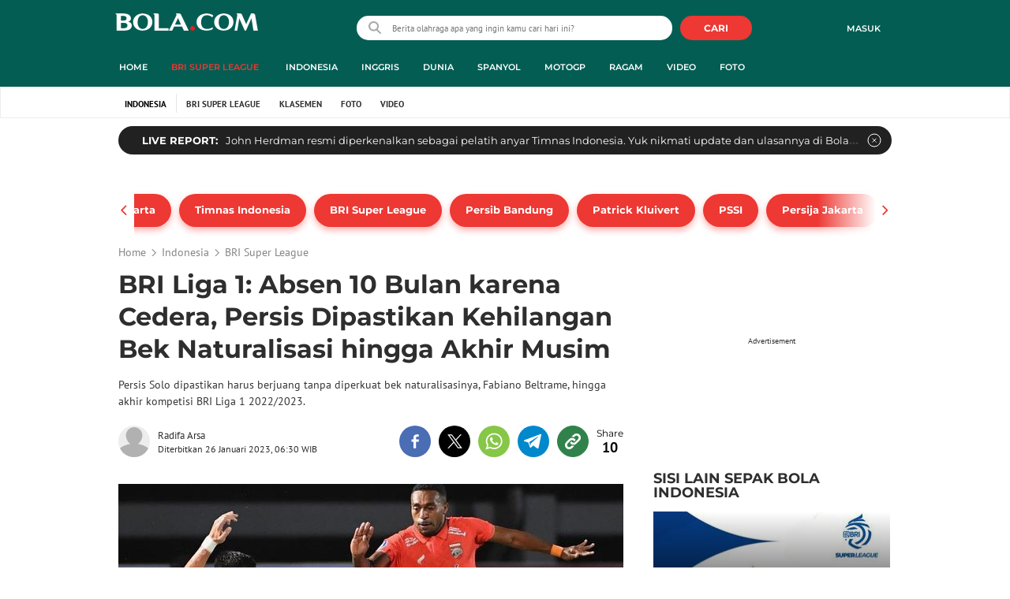

--- FILE ---
content_type: text/html; charset=UTF-8
request_url: https://www.bola.com/indonesia/read/5189610/bri-liga-1-absen-10-bulan-karena-cedera-persis-dipastikan-kehilangan-bek-naturalisasi-hingga-akhir-musim
body_size: 71115
content:
<!DOCTYPE html><html lang="id"><head><title>BRI Liga 1: Absen 10 Bulan karena Cedera, Persis Dipastikan Kehilangan Bek Naturalisasi hingga Akhir Musim</title><meta charset="utf-8"><meta name="viewport" content="width=device-width, initial-scale=1.0"><meta name="adx:sections" content="indonesia/liga1"><meta name="title" content="BRI Liga 1: Absen 10 Bulan karena Cedera, Persis Dipastikan Kehilangan Bek Naturalisasi hingga Akhir Musim"><meta name="description" content="Persis Solo dipastikan harus berjuang tanpa diperkuat bek naturalisasinya, Fabiano Beltrame, hingga akhir kompetisi BRI Liga 1 2022/2023."><meta name="keywords" content="SportBites, BRI Liga 1, BRI Liga 1 2022/2023, Liga 1, Liga 1 2022/2023, Persis Solo"><meta content="index,follow" name="googlebot-news">
<meta content="index,follow" name="googlebot">
<meta name="robots" content="index,follow">
<meta content="Bola.com" name="author">
<meta content="In-Id" http-equiv="content-language">
<meta content="id" name="language">
<meta content="id" name="geo.country">
<meta content="Indonesia" name="geo.placename">
<meta http-equiv="Content-Security-Policy" content="upgrade-insecure-requests">
<meta name="ahrefs-site-verification" content="f0fc43bd1544ebba3e78fc1e77762d498b5372669d65bdbcf5752af599a5d05b">
<meta name="msvalidate.01" content="AB164098494B4EF9CD5F4674201809B8">
<meta name="msvalidate.01" content="8A609C27D3037D0B7DB2F607B5A691B8">
<meta content="7ICmynlB-qVbwPWxU9z3gWcaj4A" name="alexaVerifyID">
<meta name="p:domain_verify" content="71afac4b04c9a2865e98b48664490a79">
<!-- Start FB Instant Article Claim Url--><meta property="fb:pages" content="727534940671821">
<!-- EOF  FB Instant Article Claim Url--><link rel="preconnect" href="https://securepubads.g.doubleclick.net">
<meta name="robots" content="max-image-preview:large">
<meta property="article:published_time" content="2023-01-26T06:30:00+07:00">
<script type="application/ld+json">[{"@context":"https:\/\/schema.org","@type":"NewsArticle","headline":"BRI Liga 1: Absen 10 Bulan karena Cedera, Persis Dipastikan Kehilangan Bek Naturalisasi hingga Akhir Musim","image":["https:\/\/cdn1-production-images-kly.akamaized.net\/watuFICzLJLUWDyPfT4bxe78GJI=\/1280x720\/smart\/filters:quality(75):strip_icc()\/kly-media-production\/medias\/4138452\/original\/076308300_1661692628-terens_p.jpg"],"datePublished":"2023-01-26T06:30:00+07:00","dateModified":"2023-01-26T06:30:00+07:00","author":[{"@type":"Person","name":"Radifa Arsa","url":"https:\/\/www.bola.com\/author\/radifaarsa"}]},{"@context":"https:\/\/schema.org","@type":"VideoObject","name":"VIDEO: Highlights BRI Liga 1, Persis Solo Raih Hasil Imbang 1-1 Lawan Persikabo","description":"Berita video highlight BRI Liga 1, pertandingan antara Persis Solo melawan Persikabo yang berakhir dengan hasil imbang 1-1, Senin (23\/1\/23).","thumbnailUrl":["https:\/\/cdn1-production-images-kly.akamaized.net\/DGFhbDvnyNZbCBuhxfp8IaD83oE=\/673x379\/smart\/filters:quality(75):strip_icc()\/kly-media-production\/thumbnails\/4300191\/original\/052722900_1674483300-full-highlights-pso-v-bgr-b7e410.jpg"],"uploadDate":"2023-01-26T06:30:00+07:00","duration":"PT4M42S","contentUrl":"https:\/\/www.vidio.com\/watch\/7344007-full-highlights-persis-solo-vs-persikabo-1973-bri-liga-1-2022-2023","embedUrl":"https:\/\/www.vidio.com\/embed\/7344007-full-highlights-persis-solo-vs-persikabo-1973-bri-liga-1-2022-2023","interactionStatistic":{"@type":"InteractionCounter","interactionType":{"@type":"WatchAction"},"userInteractionCount":38},"regionsAllowed":["id"]},{"@context":"https:\/\/schema.org","@type":"BreadcrumbList","itemListElement":[{"@type":"ListItem","position":"1","name":"Bola","item":"https:\/\/www.bola.com"},{"@type":"ListItem","position":"2","name":"Indonesia","item":"https:\/\/www.bola.com\/indonesia"},{"@type":"ListItem","position":"3","name":"BRI Liga 1: Absen 10 Bulan karena Cedera, Persis Dipastikan Kehilangan Bek Naturalisasi hingga Akhir Musim","item":"https:\/\/www.bola.com\/indonesia\/read\/5189610\/bri-liga-1-absen-10-bulan-karena-cedera-persis-dipastikan-kehilangan-bek-naturalisasi-hingga-akhir-musim"}]}]</script><meta property="og:site_name" content="bola.com"><meta property="og:url" content="https://www.bola.com/indonesia/read/5189610/bri-liga-1-absen-10-bulan-karena-cedera-persis-dipastikan-kehilangan-bek-naturalisasi-hingga-akhir-musim"><meta property="og:title" content="BRI Liga 1: Absen 10 Bulan karena Cedera, Persis Dipastikan Kehilangan Bek Naturalisasi hingga Akhir Musim"><meta property="og:description" content="Persis Solo dipastikan harus berjuang tanpa diperkuat bek naturalisasinya, Fabiano Beltrame, hingga akhir kompetisi BRI Liga 1 2022/2023."><meta property="article:modified_time" content="2023-01-26T06:30:00+07:00"><meta property="og:updated_time" content="2023-01-26T06:30:00+07:00"><meta property="fb:app_id" content="441160097212381"><meta property="og:type" content="article"><meta property="og:image" content="https://cdn1-production-images-kly.akamaized.net/PWgx4vgVez65vSEMcj7U5yAK09g=/1200x675/smart/filters:quality(75):strip_icc():format(jpeg)/kly-media-production/medias/4138452/original/076308300_1661692628-terens_p.jpg"><meta name="twitter:card" content="summary_large_image"><meta name="twitter:site" content="@bolacomID"><meta name="twitter:creator" content="@bolacomID"><meta name="twitter:title" content="BRI Liga 1: Absen 10 Bulan karena Cedera, Persis Dipastikan Kehilangan Bek Naturalisasi hingga Akhir Musim"><meta name="twitter:description" content="Persis Solo dipastikan harus berjuang tanpa diperkuat bek naturalisasinya, Fabiano Beltrame, hingga akhir kompetisi BRI Liga 1 2022/2023."><meta name="twitter:image" content="https://cdn1-production-images-kly.akamaized.net/PWgx4vgVez65vSEMcj7U5yAK09g=/1200x675/smart/filters:quality(75):strip_icc():format(jpeg)/kly-media-production/medias/4138452/original/076308300_1661692628-terens_p.jpg"><meta name="twitter:domain" content="bola.com"><meta name="twitter:url" content="https://www.bola.com/indonesia/read/5189610/bri-liga-1-absen-10-bulan-karena-cedera-persis-dipastikan-kehilangan-bek-naturalisasi-hingga-akhir-musim"><script>window.adblockExists=true;</script><script defer async src="https://cdn-production-assets-kly.akamaized.net/builds/advertisement.df330292.js"></script><link rel="dns-prefetch" href="//cdn0-production-assets-kly.akamaized.net"><link rel="dns-prefetch" href="//cdn1-production-assets-kly.akamaized.net"><link rel="dns-prefetch" href="//cdn0-production-images-kly.akamaized.net"><link rel="dns-prefetch" href="//cdn1-production-images-kly.akamaized.net"><link rel="dns-prefetch" href="//cdn-a.production.vidio.static6.com"><link rel="dns-prefetch" href="https://sync.1rx.io"><link rel="dns-prefetch" href="https://ssbsync-global.smartadserver.com"><link rel="dns-prefetch" href="https://targeting.unrulymedia.com"><link rel="dns-prefetch" href="https://code.jquery.com"><link rel="dns-prefetch" href="https://ib.adnxs.com"><link rel="dns-prefetch" href="https://ads.adnuntius.delivery"><link rel="dns-prefetch" href="https://search.spotxchange.com"><link rel="dns-prefetch" href="https://htlb.casalemedia.com"><link rel="dns-prefetch" href="https://plenty.vidio.com"><link rel="dns-prefetch" href="https://imasdk.googleapis.com"><link rel="dns-prefetch" href="https://googleads.g.doubleclick.net"><link rel="dns-prefetch" href="https://prg-apac.smartadserver.com"><link rel="dns-prefetch" href="https://emtek-d.openx.net"><link rel="dns-prefetch" href="https://static-web.prod.vidiocdn.com"><link rel="dns-prefetch" href="https://static-playback.prod.vidiocdn.com"><link rel="dns-prefetch" href="https://ads.pubmatic.com"><link rel="dns-prefetch" href="https://www.googletagmanager.com"><link rel="dns-prefetch" href="https://scripts.jixie.media"><link rel="alternate" type="application/rss+xml" href="https://feed.bola.com/rss/indonesia/liga1" data-cache-key="https_bola.com:bump:xhp_ui__rss_discover:b5e35bce15b0006841fd87a018e73c2b:764" data-cache-ttl="5" data-component-name="ui:rss-discover"><link rel="alternate" type="application/rss+xml" href="https://feed.bola.com/rss/indonesia"><link rel="alternate" type="application/rss+xml" href="https://feed.bola.com/rss/inggris"><link rel="alternate" type="application/rss+xml" href="https://feed.bola.com/rss/dunia"><link rel="alternate" type="application/rss+xml" href="https://feed.bola.com/rss/spanyol"><link rel="alternate" type="application/rss+xml" href="https://feed.bola.com/rss/moto-gp"><link rel="alternate" type="application/rss+xml" href="https://feed.bola.com/rss/ragam"><link rel="alternate" type="application/rss+xml" href="https://feed.bola.com/rss/photo"><link rel="preconnect" href="https://cdn-production-assets-kly.akamaized.net/assets/fonts/bola/Montserrat/Montserrat-Regular.ttf" crossorigin /><link rel="preconnect" href="https://cdn-production-assets-kly.akamaized.net/assets/fonts/bola/Montserrat/Montserrat-Bold.ttf" crossorigin /><link rel="preconnect" href="https://cdn-production-assets-kly.akamaized.net/assets/fonts/mobile_bola/PT-Sans/pt-sans-v9-latin-regular.ttf" crossorigin /><link rel="canonical" href="https://www.bola.com/indonesia/read/5189610/bri-liga-1-absen-10-bulan-karena-cedera-persis-dipastikan-kehilangan-bek-naturalisasi-hingga-akhir-musim"><link rel="amphtml" href="https://www.bola.com/amp/5189610/bri-liga-1-absen-10-bulan-karena-cedera-persis-dipastikan-kehilangan-bek-naturalisasi-hingga-akhir-musim" data-component-name="amp:html:link"><link rel="apple-touch-icon" sizes="57x57" href="https://cdn-production-assets-kly.akamaized.net/assets/images/bola/favicons/apple-touch-icon-57x57.png?v=3"><link rel="apple-touch-icon" sizes="60x60" href="https://cdn-production-assets-kly.akamaized.net/assets/images/bola/favicons/apple-touch-icon-60x60.png?v=3"><link rel="apple-touch-icon" sizes="72x72" href="https://cdn-production-assets-kly.akamaized.net/assets/images/bola/favicons/apple-touch-icon-72x72.png?v=3"><link rel="apple-touch-icon" sizes="76x76" href="https://cdn-production-assets-kly.akamaized.net/assets/images/bola/favicons/apple-touch-icon-76x76.png?v=3"><link rel="apple-touch-icon" sizes="114x114" href="https://cdn-production-assets-kly.akamaized.net/assets/images/bola/favicons/apple-touch-icon-114x114.png?v=3"><link rel="apple-touch-icon" sizes="120x120" href="https://cdn-production-assets-kly.akamaized.net/assets/images/bola/favicons/apple-touch-icon-120x120.png?v=3"><link rel="apple-touch-icon" sizes="144x144" href="https://cdn-production-assets-kly.akamaized.net/assets/images/bola/favicons/apple-touch-icon-144x144.png?v=3"><link rel="apple-touch-icon" sizes="152x152" href="https://cdn-production-assets-kly.akamaized.net/assets/images/bola/favicons/apple-touch-icon-152x152.png?v=3"><link rel="apple-touch-icon" sizes="180x180" href="https://cdn-production-assets-kly.akamaized.net/assets/images/bola/favicons/apple-touch-icon-180x180.png?v=3"><link rel="icon" type="image/png" href="https://cdn-production-assets-kly.akamaized.net/assets/images/bola/favicons/favicon-32x32.png?v=3" sizes="32x32"><link rel="icon" type="image/png" href="https://cdn-production-assets-kly.akamaized.net/assets/images/bola/favicons/android-chrome-192x192.png?v=3" sizes="192x192"><link rel="icon" type="image/png" href="https://cdn-production-assets-kly.akamaized.net/assets/images/bola/favicons/favicon-96x96.png?v=3" sizes="96x96"><link rel="icon" type="image/png" href="https://cdn-production-assets-kly.akamaized.net/assets/images/bola/favicons/favicon-16x16.png?v=3" sizes="16x16"><link rel="manifest" href="https://cdn-production-assets-kly.akamaized.net/assets/images/bola/favicons/manifest.json?v=3"><link rel="shortcut icon" href="https://cdn-production-assets-kly.akamaized.net/assets/images/bola/favicons/favicon.ico?v=3"><meta name="msapplication-TileColor" content="#da532c"><meta name="msapplication-TileImage" content="https://cdn-production-assets-kly.akamaized.net/assets/images/bola/favicons/mstile-144x144.png?v=3"><meta name="msapplication-config" content="https://cdn-production-assets-kly.akamaized.net/assets/images/bola/favicons/browserconfig.xml?v=3"><meta name="theme-color" content="#ffffff"><link rel="stylesheet" type="text/css" href="https://cdn-production-assets-kly.akamaized.net/builds/bola.e95a1247.css" /><link rel="preload" as="style" onload="this.onload=null;this.rel='stylesheet'" id="custom-style" type="text/css" href="https://cdn-production-assets-kly.akamaized.net/custom_scripts/20251212145808.desktop.bola.indonesia.liga1.css" /><noscript><link rel="stylesheet" href="https://cdn-production-assets-kly.akamaized.net/custom_scripts/20251212145808.desktop.bola.indonesia.liga1.css" id="custom-style"></noscript><script>function ready(fn) {if (document.readyState != 'loading'){fn();} else {document.addEventListener('DOMContentLoaded', fn);}}</script><script src="https://ajax.googleapis.com/ajax/libs/jquery/2.1.0/jquery.min.js"></script><script type="text/javascript" data-component-name="script:local-jquery">window.jQuery || document.write("<script src='https://www.bola.com/assets/javascripts/vendor/jquery.min.js'><\/script>"); </script><script>window.dataLayer = window.dataLayer || [];</script><script type="text/javascript">var liputan6_id_site_id = "5";
var liputan6_id_client_id = "7";
var liputan6_id_client_token = "061a0cc36a8b8fff0399ba98347ae2a3";</script><script>(function(w,d,s,l,i){w[l]=w[l]||[];w[l].push({'gtm.start':
new Date().getTime(),event:'gtm.js'});var f=d.getElementsByTagName(s)[0],
j=d.createElement(s),dl=l!='dataLayer'?'&l='+l:'';j.async=true;j.src=
'https://www.googletagmanager.com/gtm.js?id='+i+dl;f.parentNode.insertBefore(j,f);
})(window,document,'script','dataLayer','GTM-WCLF9JK');</script><!--[if lte IE 8]><script   type="text/javascript" src="https://cdn-production-assets-kly.akamaized.net/builds/html5shiv.8d229fe9.js"></script><![endif]--><script type="text/javascript"> window.kmklabs = {};  window.kmklabs.env = 'production';  window.kmklabs.baseAssetsUrl = 'https://cdn-production-assets-kly.akamaized.net/assets';  window.kmklabs.gtm = {"articleId":5189610,"articleTitle":"bri-liga-1-absen-10-bulan-karena-cedera-persis-dipastikan-kehilangan-bek-naturalisasi-hingga-akhir-musim","category":"article","editors":"Gregah Nurikhsani","editorialType":"editorial","embedVideo":"yes","pageTitle":"BRI Liga 1: Absen 10 Bulan Karena Cedera, Persis Dipastikan Kehilangan Bek Naturalisasi Hingga Akhir Musim - Indonesia Bola.com","publicationDate":"2023-01-26","publicationTime":"06:30:00","subCategory":"indonesia","subSubCategory":"liga1","tag":"Bola.com|SportBites|BRI Liga 1|BRI Liga 1 2022\/2023|Liga 1|Liga 1 2022\/2023|Persis Solo","authors":{"type":"author","names":"Radifa Arsa"},"numberOfWords":409,"enabled":true,"log":false,"imageCreation":false,"type":"TextTypeArticle","videos":{"video_1":{"video_id":"7344007","video_type":"embed","video_title":"Full Highlights - Persis Solo VS Persikabo 1973 | BRI Liga 1 2022\/2023","video_duration":282,"video_url":"https:\/\/www.vidio.com\/embed\/7344007-full-highlights-persis-solo-vs-persikabo-1973-bri-liga-1-2022-2023","player_type":"widget"}},"photos":{"photo_1":{"photo_id":4138452,"create_date":"28-08-2022","photographer":"Hery Kurniawan","photo_type":"article"},"photo_2":{"photo_id":4138522,"create_date":"28-08-2022","photographer":"Hery Kurniawan","photo_type":"article"},"photo_3":{"photo_id":4134553,"create_date":"24-08-2022","photographer":"Hery Kurniawan","photo_type":"article"},"photo_4":{"photo_id":4138523,"create_date":"28-08-2022","photographer":"Hery Kurniawan","photo_type":"article"}},"partner":"","isSEO":false,"reporters":"Radifa Arsa","photographers":"Hery Kurniawan","isLiveReport":false,"liveReportTag":"","brand":"","videoSource":"Vidio","content_ai":0,"isTableOfContent":false,"nais_creator":"","isArticleReference":false,"team_id":"","special_content_id":"","isFeature":false};  window.kmklabs.visitor = {"publicationDate":"2023-01-26","publicationTime":"06:30:00","tag":["bola.com","sportbites","bri liga 1","bri liga 1 2022\/2023","liga 1","liga 1 2022\/2023","persis solo"],"subCategory":"indonesia","subSubCategory":"liga1","type":"TextTypeArticle","pageType":"ReadPage","age":"","gender":"","title":"bri-liga-1-absen-10-bulan-karena-cedera-persis-dipastikan-kehilangan-bek-naturalisasi-hingga-akhir-musim","platform":"Desktop","site":"bola.com","isAdultContent":false};  window.kmklabs.platform = 'Desktop';  window.kmklabs.pageType = 'ReadPage';  window.kmklabs.channel = {"id":423,"name":"Indonesia","full_slug":"indonesia"};  window.kmklabs.listSubChannel = [{"name":"BRI Super League","slug":"liga1"}];  window.kmklabs.category = {"id":764,"name":"BRI Super League","full_slug":"indonesia\/liga1"};  window.kmklabs.article = {"id":5189610,"title":"BRI Liga 1: Absen 10 Bulan karena Cedera, Persis Dipastikan Kehilangan Bek Naturalisasi hingga Akhir Musim","type":"TextTypeArticle","shortDescription":"Persis Solo dipastikan harus berjuang tanpa diperkuat bek naturalisasinya, Fabiano Beltrame, hingga akhir kompetisi BRI Liga 1 2022\/2023.","keywords":"Bola.com,SportBites,BRI Liga 1,BRI Liga 1 2022\/2023,Liga 1,Liga 1 2022\/2023,Persis Solo","isAdvertorial":false,"isMultipage":true,"isAdultContent":false,"isDisableinteractions":false,"verifyAge":false,"publishDate":"2023-01-26 06:30:00","main_keyword":""};  window.kmklabs.site = 'bola.com';  window.kmklabs.dmpSegments = []; window.kmklabs.multiplePageCount = 5; window.kmklabs.tag = {"is_topic":true,"name":"Bola.com|SportBites|BRI Liga 1|BRI Liga 1 2022\/2023|Liga 1|Liga 1 2022\/2023|Persis Solo","slug":"bolacom|sportbites|bri-liga-1|bri-liga-1-20222023|liga-1|liga-1-20222023|persis-solo","topic_type":"Ajang Olahraga"}; window.gaPrefix = "ReadPage::Indonesia";
 window.kmklabs.toggle = {"disableVirtualpvPhoto":false,"lip6DelayPaging":false,"checkDuplicateCms":false,"cmsCheckAllTag":false,"lip6NoPageLoad":true,"disableVirtualPVFimela":true,"editorForMediaDescription":true,"updateGaLiputan":true,"parameterURL":true,"parameterURLIndex":false,"adminOtosiaSubdomain":false,"multipleAISource":true,"newLiveReport":true,"autoSaveArticle":true,"newRuleRatingRecipe":false,"liputan62025Theme":true,"liputan62025ThemeByParam":false,"enableSmartSearch":true,"seamlessPaging":true,"pagination2Page":true}; </script><script defer  type="text/javascript" src="https://cdn-production-assets-kly.akamaized.net/builds/gtm.f8aa0d37.js"></script><script type="text/javascript"><!-- Page-hiding snippet (recommended)  -->
(function(a,s,y,n,c,h,i,d,e){s.className+=' '+y;h.start=1*new Date;
h.end=i=function(){s.className=s.className.replace(RegExp(' ?'+y),'')};
(a[n]=a[n]||[]).hide=h;setTimeout(function(){i();h.end=null},c);h.timeout=c;
})(window,document.documentElement,'async-hide','dataLayer',4000,
{'GTM-T8TZLMM':true});


(function(i,s,o,g,r,a,m){i['GoogleAnalyticsObject']=r;i[r]=i[r]||function(){
(i[r].q=i[r].q||[]).push(arguments)},i[r].l=1*new Date();a=s.createElement(o),
m=s.getElementsByTagName(o)[0];a.async=1;a.src=g;m.parentNode.insertBefore(a,m)
})(window,document,'script','https://www.google-analytics.com/analytics.js','ga');

ga('create', 'UA-47200845-28', 'auto', {allowLinker: true, cookieDomain: 'bola.com'});
ga('require', 'linkid', 'linkid.js');
ga('require', 'displayfeatures');
ga('require', 'GTM-T8TZLMM');
// ga('kmkGATracker.send', 'pageview', url);


(function() {
var url = location.pathname + location.search;

window.kmklabs = window.kmklabs || window.info;

  if(window.kmklabs && window.kmklabs.article) {
    if(window.kmklabs.article.isAdvertorial) {
      url += '?adv=1';
    }
  }
/*
 ga('create', 'UA-47200845-28', 'auto');
 ga('send', 'pageview', url);
*/

window.kmklabs.featureToggle = {};
window.kmklabs.featureToggle.gaSendPageview = false;
window.kmklabs.featureToggle.gaSendEventNative = false;

})();

$('.navbar--top--logo__image').attr('src', 'https://cdn1-production-assets-kly.akamaized.net/logos/417/original/072063500_1651332499-logo-bola-new-mobile.png');

document.addEventListener("DOMContentLoaded", function() {
    if (window.kmklabs?.gtm?.pageTitle === 'home') {
        const __innerContainer = document.querySelector('.container-article-bottom .inner-container-article');
        const __wsc = document.querySelector('.wsc[data-position="1"]');
        
        // Prepend WSC element
        if (__innerContainer && __wsc) {
            __innerContainer.prepend(__wsc);
        }
    }

    const __element = document.querySelector('.container-aside-bottom');
    const __elements = document.querySelectorAll('.content-promotion--sts__wrapper[data-position="STS1"] .article-snippet--small__item');
    const __element2 = __elements[__elements.length - 1];

    if (!__element || __element2 === undefined) {
        return;    
    }

    const __positionElement = __element.getBoundingClientRect().top + window.scrollY;
    const __positionElement2 = __element2.getBoundingClientRect().top + window.scrollY;

    let __additionalMargin = 0;
    if (window.kmklabs?.gtm?.pageTitle === 'home') {
        //__additionalMargin = 270;
    }

    if (__positionElement <= (__positionElement2+130+__additionalMargin)) {
        var __marginTop = (130 + __positionElement2) - __positionElement;
        __element.setAttribute('style', 'margin-top: '+ __marginTop +'px;');
    }

});

</script>

<style>
#div-gpt-ad-bolacom-billboard-oop,
.article-ad.article-ad_ad-lb,
.channel-ad.channel-ad_ad-lb,
#div-gpt-ad-sc-paging-placeholder {
    /*background-color: #FFFFFF;*/
}
#div-gpt-ad-bolacom-billboard-oop {
    min-height: 200px;
    min-width: 980px;
}
#div-gpt-ad-bolacom-lb {
    background-color: #FFFFFF;
    min-height: 250px;
    min-width: 970px;
    display: flex;
}
.article-ad.article-ad_ad-lb,
.channel-ad.channel-ad_ad-lb {
    min-height: 250px;
    min-width: 970px;
}
#div-gpt-ad-sc-paging-placeholder,
div#div-gpt-ad-sc-placeholder {
    min-height: 270px;
    min-width: 270px;
}
</style>

<style>body{font-family: "PT Sans", arial, sans-serif !important;}</style>

<style>
@font-face{font-family:Montserrat;src:url('https://preview-kly.akamaized.net/fonts/Montserrat/Montserrat-Regular.ttf') format('truetype');font-weight:400;font-style:normal}@font-face{font-family:Montserrat;src:url('https://preview-kly.akamaized.net/fonts/Montserrat/Montserrat-Medium.ttf') format('truetype');font-weight:500;font-style:normal}@font-face{font-family:Montserrat;src:url('https://preview-kly.akamaized.net/fonts/Montserrat/Montserrat-SemiBold.ttf') format('truetype');font-weight:600;font-style:normal}@font-face{font-family:Montserrat;src:url('https://preview-kly.akamaized.net/fonts/Montserrat/Montserrat-Bold.ttf') format('truetype');font-weight:700;font-style:normal}#photo-gallery-latest .box--header .box--header__title,#photo-gallery-latest .gallery .gallery--grid .gallery--grid__item .gallery--grid--photo .gallery--grid--photo__title .gallery--grid--photo__title-link,#popular-articles .box--header .box--header__title,.adult-popup__age,.adult-popup__header,.adult-popup__message,.adult-popup__next,.adult-popup__quit,.article-content-body__item-break-index,.article-content-body__item-title,.article-snippet--big__link,.article-snippet--numbered__category,.article-snippet--numbered__number,.article-snippet--numbered__wrapper,.article-snippet--small__title,.articles--featured--item__category,.articles--grid--item__category,.articles--headlines--item__media-count,.articles--headlines--item__title,.articles--index-button__link,.articles--iridescent-list--photo-item__category,.articles--iridescent-list--photo-item__title,.articles--iridescent-list--popular-photos-item__bottom-title,.articles--iridescent-list--popular-photos-item__main-title,.articles--iridescent-list--popular-photos-item__title,.articles--iridescent-list--popular-videos-item__bottom-link,.articles--iridescent-list--popular-videos-item__main-link,.articles--iridescent-list--popular-videos-item__title,.articles--iridescent-list--text-item__category,.articles--iridescent-list--text-item__title,.articles--iridescent-list--text-item__title-link .articles--iridescent-list--text-item__title-link-text,.articles--iridescent-list--video-item__category,.articles--iridescent-list--video-item__title,.articles--media-layer__count,.articles--rows--item__category,.articles--rows--item__title,.articles--search-filter__list-wrapper,.articles--search-filter__title-text,.asides--livestreaming--list-item__link,.asides--livestreaming--list-item__live,.asides--livestreaming--list-item__title,.asides--livestreaming__button,.asides--livestreaming__see-all,.asides--livestreaming__title,.asides--trending-tags .tag-snippet .tag-snippet__link,.authentication--login__heading,.authentication--login__social-media-title,.authentication--password-reset--form__submit,.authentication--password-reset__header,.authentication--password-reset__header_success,.authentication--popup__header,.authentication--register__heading,.authentication--register__social-media-title,.autocorrect,.baca-juga,.baca-juga .baca-juga__list li a,.baca-juga__header,.back-link__item-channel,.back-link__item-title,.box--header__title,.breaking-news,.breaking-news-with-brand__content-text,.categories-indeks .ui-datepicker,.comments--form__submit,.comments--header__title,.comments--list--item__author-link,.comments--list--item__dislike-count,.comments--list--item__like-count,.content-promotion--header-stm__title,.content-promotion--header-sts__title,.content-promotion--stm__link,.content-promotion--sts__title,.content-promotion__sportylife .article-snippet--big__link,.content-promotion__sportylife .article-snippet--small__title .article-snippet__link,.content-promotion__sportylife .content-promotion--header-sts__link-title,.desktop--header__title,.desktop--header__title-text,.enamplus-gateway__logo,.enamplus-gateway__title,.error-message--popular-articles__text-title,.error-message--popular-articles__title,.error-message__button,.error-message__caption,.footer,.footer--nav-list,.form-group,.form-group .form-label,.form-group .form-submit,.gallery--grid--photo__count,.gallery--grid--photo__title-link,.gallery--grid--video__title-link,.gallery--headlines--aside--photo__count,.gallery--headlines--aside--photo__figure-caption,.gallery--headlines--aside--photo__figure-caption-link,.gallery--headlines--aside--video__figure-caption-link,.gallery--headlines--featured--photo__caption,.gallery--headlines--featured--photo__count,.gallery--headlines--featured--video__caption,.heading-bar h2,.heading-bar h3,.heading-bar h5,.headline--bottom-slider__item_title,.headline--bottom-slider__title,.headline--livestreaming__live,.headline--livestreaming__main-title,.headline--main__related-item-link,.headline--main__related-title,.headline--main__title,.hentry .related-news header.title h2,.highlights-grid-item__header-date,.highlights-grid-item__header-league,.highlights-grid-item__title-wrap,.highlights-slider-item__header-date,.highlights-slider-item__header-league,.highlights-slider-item__title-wrap,.highlights-slider__header-link,.highlights-slider__header-title,.indeks--channel-filter,.indeks-header-timespan-arrow,.indeks-header-timespan-arrow-active,.indeks-header-title,.live--streaming__title,.live--streaming__versus,.livereport--breaking-news,.livereport--headline__description,.livereport--headline__head__content__date,.livereport--headline__head__content__logo,.livereport--headline__head__content__title,.livereport--key-moment__head-title,.livereport--key-moment__list-item,.livereport--streamline__clock,.livereport--streamline__content p,.livereport--streamline__copylink,.livereport--streamline__copylink--success,.livereport--streamline__date,.livereport--streamline__link,.livereport--streamline__title,.livereport-gateway--item__header-title,.livereport-gateway--item__list-item--date,.livereport-gateway--item__list-item--desc,.livereport-gateway--item__list-item--title,.livereport-gateway--item__read-more--link,.livereport-gateway--item__time,.livereport-gateway--main__content__date,.livereport-gateway--main__content__logo,.livereport-gateway--main__content__title,.livereports--list--item__tag,.livereports--list--item__title,.navbar--menu--item__link,.navbar--menu--item__more-item-link,.navbar--menu--item__more-sub-menu .navbar--menu--item__link,.navbar--top--network-grid__connect-title,.navbar--top--network-grid__network-title,.navbar--top--search__icon,.navbar--top--user-dropdown__login,.photo--new-berita-terkini .box--header .box--header__title,.photo--new-berita-terkini .gallery .gallery--grid .gallery--grid__item .gallery--grid--photo .gallery--grid--photo__title .gallery--grid--photo__title-link,.photogalleries.index.category-photo .gallery--headlines--featured--photo__caption,.popular--photo__title-link,.popular--video__title-link,.profile--activity__title,.profile--article--figure__duration,.profile--article--figure__icon-photo,.profile--article--header__title,.profile--article--header_big .profile--article--header__title,.profile--articles__title,.profile--form__group,.profile--form__title,.profile-articles .media-heading a,.profile__button,.profile__change-banner,.profile__fullname,.promotion-link__item-channel,.promotion-link__item-title,.reactions--item__count,.reactions__title,.read-page--credits__header,.read-page--header--title,.read-page--photo-tag--header__title,.read-page--social-share__header,.read-page--social-share__share-count-label,.recommendations--grid--item__box-title,.recommendations--list--item__link,.recommendations__title,.related-news__box-title,.related-news__title,.relateds-slow--grid--item__box-title,.relateds-slow--list--item__link,.relateds-slow__title,.search-not-found__notice,.search-popup,.search-results__header-text,.simple-pagination__next-link,.simple-pagination__page-number .simple-pagination__page-number-link_active,.simple-pagination__page-number-link,.tags--article--grid--header__title,.tags--article--row--header__category-link,.tags--article--row--header__title,.tags--aside-filter__container .tags--aside-filter__time-title,.tags--aside-filter__container ul,.tags--aside-gallery--item_foto .tags--aside-gallery--item__title,.tags--aside-gallery__media,.tags--aside-gallery_foto .tags--aside-gallery__media,.tags--aside-gallery_video .tags--aside-gallery--item__title,.tags--box,.tags--box--item__name,.tags--header__title,.tags--quick-links__item,.tags--snippet__link .tags--snippet__name,.tags--tab,.topics--aside--relateds--item__title,.topics--aside--relateds__title-header,.topics--header-aside__detail .topics--header-aside__title,.topics--popover__more-link,.topics--popover__title,.topics--popover__type,.trending-prominences--item__title,.trending-prominences--list__title,.widget,.widget--articles--item__title,.widget--navbar--item__link,.widget--navbar__btn-next-link,.widget-article .widget-item .images-count,.widget-article .widget-title h3,a.article-snippet__link,a.ui--a.articles--iridescent-list--photo-item__overlay-link,header.title h3{font-family:Montserrat,"PT Sans",arial,sans-serif!important}
</style>

<script>; window.gaSendEvent = function(event, category, action, label, fieldsObject) {
    window.ga && window.ga('kmkGATracker.send', 'event', category, action, label, fieldsObject);
}; window.clickEvent = function (category, action, label){
    window.ga && window.ga('kmkGATracker.send','event', category, action, label);
}; </script><style>
    div.advertisement-placeholder {
        text-align: center;
        padding-bottom: 20px;
        display: flex;
        flex-direction: column;
        justify-content: center;
    }
    div.advertisement-text p {
        margin: 0;
        font-family: Open Sans;
        font-style: normal;
        font-weight: normal;
        font-size: 10px;
        line-height: 20px;
        color: #999999;
    }
    div.advertisement-banner {
        margin: 0px auto;
    }
    div#div-gpt-ad-sc-placeholder, div#div-gpt-ad-sc-paging-placeholder {
        min-height: 270px;
    }
    div#div-gpt-ad-hp-placeholder, div#div-gpt-ad-hp2-placeholder {
        min-height: 620px;
    }
    div#div-gpt-ad-sc-placeholder div.advertisement-banner {
        margin: 0px auto;
    }
    div#div-gpt-ad-mgid-inarticle-placeholder{
        background: #F5F5F5;
        padding-bottom: unset !important;
        min-height: 225px;
    }
    div#div-gpt-ad-mgid-underarticle-placeholder{
        background: #F5F5F5;
        padding-bottom: unset !important;
        min-height: 480px;
    }
</style></head><body class="articles show category-indonesia immersive"><noscript><iframe src="https://www.googletagmanager.com/ns.html?id=GTM-WCLF9JK" height="0" width="0" style="display:none;visibility:hidden"></iframe></noscript><div id="fb-root"></div><div id="modal-login" role="dialog" class="modal fade" aria-hidden="true"></div><!-- temporary make this to xbt block, cause there still no asset for popup in clickdoctor --><div class="authentication--popup" data-component-name="desktop:authentication:popup"><div class="authentication--popup__background"></div><div class="authentication--popup__content"><div class="authentication--popup__header">Sukses</div><div class="authentication--popup__image"></div><p class="authentication--popup__info"></p><div class="authentication--popup__close" id="popup-close"><i class="i-close-login"></i></div></div></div>
          <!-- START KLY BILLBOARD -->
          <!-- /36504930/www.bola.com/dfp-billboard -->
          <div id='div-gpt-ad-bolacom-billboard-oop' data-info='ad'></div>
          <!-- END KLY BILLBOARD -->
        <div class="container-wrapper"><header class="site-header fixed-header" role="banner"><div class="js-header-wrapper"><div class="navbar--top" role="navigation" data-component="desktop:navbar:top" data-component-name="desktop:navbar:top"><div class="navbar--top__wrapper"><script id="js_channelName" type="text/json">"Indonesia"</script><div id="user-menu-container" data-login-url="https://www.liputan6.id/login/application?client_id=4&amp;client_secret=78ba6e06431d9b58194e4c63627db5b0&amp;thirdparty=1&amp;redirect=https%3A%2F%2Fwww.bola.com%2Fauth%2Fyouniverse%2Fsuccess" class="navbar--top__user-menu top-user-menu"><ul class="navbar-right woi-shared-header-menu"></ul></div><p class="navbar--top--logo__site-title" itemprop="name" data-cache-key="https_bola.com:bump:207f21411ec197eade52d8c36169d485::top-logo-logo::0" data-cache-ttl="120" data-component-name="desktop:navbar:top:logo"><a class="navbar--top--logo__link" itemprop="url" href="https://www.bola.com"><img class="navbar--top--logo__image" src="https://cdn1-production-assets-kly.akamaized.net/logos/417/original/074413400_1743990287-088312500_1689840195-bolacom.png" alt="logo">bola</a></p><div class="navbar--top--search" data-component-name="desktop:navbar:top:search"><form id="search" class="navbar--top--search__form" role="search" method="get" action="https://www.bola.com/search" autocomplete="off"><input class="navbar--top--search__input" type="text" value="" name="q" id="q" placeholder="Berita olahraga apa yang ingin kamu cari hari ini?" maxlength="100"><i class="i-search-2 navbar--top--search__left-icon"></i><button class="navbar--top--search__button" type="submit"><i class="navbar--top--search__icon i-search"></i><span class="navbar--top--search__icon">CARI</span></button><div class="navbar--top--search__context-menu"><div class="navbar--top--search__context-menu-autocomplete" style="display:none;"></div><div class="navbar--top--search__context-menu-instant-search" style="display:none;"></div><div class="navbar--top--search__context-menu-history" style="display:none;"></div><div class="navbar--top--search__context-menu-popular" style="display:none;"></div></div></form></div></div></div></div><div class="navbar--menu " data-slim="true" data-component="desktop:navbar:menu" data-cache-key="https_bola.com:bump:xhp_desktop__navbar__menu:b7dcfa4e5fae025e25591870358108bd:35:App\Publishing\Lib\Collections\Categories\Navigation:bola::94128f136c92f00f9c07709d6e40b140:cat_id#764" data-cache-ttl="120" data-component-name="desktop:navbar:menu"><div class="container navbar--menu__list-wrapper js-parent-more-menu"><ul class="navbar--menu__list js-more-menu js-top-nav-list"><li id="logo-slim-list-item" class="navbar--menu--item navbar--menu--item_logo-slim"><a class="navbar--menu--item__link navbar--menu--item__link_logo-slim js-navbar-item-slim-link" href="https://www.bola.com" title="home" aria-label="home menu"><i class="i-logo-slim navbar--menu__logo-slim"></i></a></li><li id="channel-all" class="navbar--menu--item"><a class="navbar--menu--item__link js-navbar-item-link" href="https://www.bola.com" title="home" aria-label="home menu">Home</a></li><li id="category-423" class="navbar--menu--item" data-component-name="desktop:navbar:menu:item"><a class="ui--a js-navbar-channel navbar--menu--item__link js-navbar-item-link navbar--menu--item__link_active" href="https://www.bola.com/indonesia" title="Indonesia" data-channel="Indonesia" data-gtm-channel="indonesia" aria-label="indonesia menu">Indonesia</a></li><li id="category-420" class="navbar--menu--item" data-component-name="desktop:navbar:menu:item"><a class="ui--a js-navbar-channel navbar--menu--item__link js-navbar-item-link" href="https://www.bola.com/inggris" title="Inggris" data-channel="Inggris" data-gtm-channel="inggris" aria-label="inggris menu">Inggris</a></li><li id="category-567" class="navbar--menu--item" data-component-name="desktop:navbar:menu:item"><a class="ui--a js-navbar-channel navbar--menu--item__link js-navbar-item-link" href="https://www.bola.com/dunia" title="Dunia" data-channel="Dunia" data-gtm-channel="dunia" aria-label="dunia menu">Dunia</a></li><li id="category-421" class="navbar--menu--item" data-component-name="desktop:navbar:menu:item"><a class="ui--a js-navbar-channel navbar--menu--item__link js-navbar-item-link" href="https://www.bola.com/spanyol" title="Spanyol" data-channel="Spanyol" data-gtm-channel="spanyol" aria-label="spanyol menu">Spanyol</a></li><li id="category-485" class="navbar--menu--item" data-component-name="desktop:navbar:menu:item"><a class="ui--a js-navbar-channel navbar--menu--item__link js-navbar-item-link" href="https://www.bola.com/moto-gp" title="MotoGP" data-channel="MotoGp" data-gtm-channel="moto-gp" aria-label="motogp menu">MotoGP</a></li><li id="category-486" class="navbar--menu--item" data-component-name="desktop:navbar:menu:item"><a class="ui--a js-navbar-channel navbar--menu--item__link js-navbar-item-link" href="https://www.bola.com/ragam" title="Ragam" data-channel="Ragam" data-gtm-channel="ragam" aria-label="ragam menu">Ragam</a></li><li id="category-419" class="navbar--menu--item" data-component-name="desktop:navbar:menu:item"><a class="ui--a js-navbar-channel navbar--menu--item__link js-navbar-item-link" href="https://enamplus.liputan6.com/bola" title="Video" data-channel="Video" data-gtm-channel="video" aria-label="video menu">Video</a></li><li id="category-418" class="navbar--menu--item" data-component-name="desktop:navbar:menu:item"><a class="ui--a js-navbar-channel navbar--menu--item__link js-navbar-item-link" href="https://www.bola.com/photo" title="Foto" data-channel="Photo" data-gtm-channel="photo" aria-label="foto menu">Foto</a></li></ul><div class="navbar--menu__right-panel"><div class="navbar--menu__search-wrapper"><div class="navbar--menu__search-button"><i class="navbar--menu__search-icon i-search-2"></i></div><div class="navbar--menu__search-form-container"><form id="search" class="navbar--menu__search-form" role="search" method="get" action="https://www.bola.com/search"><input class="navbar--menu__search-input" type="text" value="" name="q" id="q" placeholder="Cari di bola.com" autocomplete="off"></form></div></div></div></div></div><div class="navbar--menu-subchannel" data-component="desktop:navbar:menu-subchannel" data-cache-key="https_bola.com:bump:xhp_desktop__navbar__menu_subchannel:74758dabdc342a07e5bf5a9eaf0a49a2:423:764" data-cache-ttl="120" data-component-name="desktop:navbar:menu-subchannel"><div class="navbar--menu-subchannel__container"><div class="navbar--menu-subchannel__wrapper js-menu-subchannel"><div class="navbar--menu-subchannel__title"><a class="navbar--menu-subchannel__title-link js-menu-subchannel-item-link" href="https://www.bola.com/indonesia" title="indonesia" data-name="Indonesia"><img class="navbar--menu-subchannel__title-icon" src="https://cdn0-production-assets-kly.akamaized.net/icons/423/original/058518500_1434020649-Indonesia.png" alt="Indonesia">Indonesia</a></div><div class="navbar--menu-subchannel__list-wrapper js-menu-subchannel-list-wrapper"><div class="navbar--menu-subchannel__left-button js-menu-subchannel-left-button"><a href="#" class="navbar--menu-subchannel__left-button-link js-menu-subchannel-left-button-link"><i class="navbar--menu-subchannel__icon i-arrow-grey-reverse"></i><i class="navbar--menu-subchannel__icon i-arrow-reverse"></i></a></div><div class="navbar--menu-subchannel__list-absolute-wrapper js-menu-subchannel-absolute-wrapper"><ul class="navbar--menu-subchannel__list js-menu-subchannel-list"><li class="navbar--menu-subchannel__item navbar--menu-subchannel__item_active" id="menu-subchannel-item-764"><a class="navbar--menu-subchannel__item-link js-menu-subchannel-item-link" href="https://www.bola.com/indonesia/liga1" title="liga1" data-name="BRI Super League">BRI Super League</a></li></ul></div><div class="navbar--menu-subchannel__right-button js-menu-subchannel-right-button"><a href="#" class="navbar--menu-subchannel__right-button-link js-menu-subchannel-right-button-link"><i class="navbar--menu-subchannel__icon i-arrow-grey"></i><i class="navbar--menu-subchannel__icon i-arrow"></i></a></div></div></div></div></div></header><section id="breaking-news" class="breaking-news breaking-news_hide" data-component="desktop:breaking-news" data-cache-key="https_bola.com:bump:xhp_desktop__breaking_news::c4cbec2ba344b13f7b1700c0185b5055::764" data-cache-ttl="4" data-component-name="desktop:breaking-news"><div class="breaking-news__container"><span class="breaking-news__title">LIVE REPORT:</span><span class="breaking-news__content"><a class="breaking-news__link breaking-news__click" href="https://www.bola.com/tag/john-herdman">John Herdman resmi diperkenalkan sebagai pelatih anyar Timnas Indonesia. Yuk nikmati update dan ulasannya di Bola.com. Klik di sini!</a></span></div><div class="breaking-news__close"><i class="breaking-news__close-icon i-close-circle"></i></div></section><div class="container" id="flash-message"></div><div class="container-fluid"><div id="skinads" data-info="ad"><div class="article-ad article-ad_ad-sl" data-ad-type="sl" data-info="ad" data-component-name="desktop:article-ad"></div><div class="article-ad article-ad_ad-sr" data-ad-type="sr" data-info="ad" data-component-name="desktop:article-ad"><!-- START KLY SKINAD -->
<!-- /36504930/www.bola.com/dfp-skinad -->
<div id='div-gpt-ad-bolacom-skinad-oop' data-info='ad'></div>
<!-- END KLY SKINAD --></div></div></div><div id="billboard-ad" data-info="ad"><div class="article-ad article-ad_ad-lb" data-ad-type="lb" data-info="ad" data-component-name="desktop:article-ad"><!-- START KLY IMMERSIVE -->
  <div id='div-gpt-ad-bolacom-immersive-oop' data-info='ad'></div>
<!-- END KLY IMMERSIVE -->

<!-- START KLY LEADERBOARD -->
<!-- /36504930/www.bola.com/dfp-lb -->
<!-- <div id='div-gpt-ad-bolacom-lb'></div>
<div id='div-gpt-ad-bolacom-lb-direct-oop'></div> -->
<!-- END KLY LEADERBOARD --></div></div><div id="otp" data-info="ad"><div class="article-ad article-ad_ad-otp" data-ad-type="otp" data-info="ad" data-component-name="desktop:article-ad"><!-- REVIVE - www.bola.com - Showcase Outstream -->
<ins data-revive-zoneid="146" data-revive-id="826a5a6d8734276706a6e7f9fac6fabb"></ins>

<!-- START KLY POP UP -->
<!-- /36504930/www.bola.com/dfp-popup -->
<div id='div-gpt-ad-bolacom-popup-oop' data-info='ad'></div>
<!-- END KLY POP UP -->
</br>
<!-- START KLY BALLON -->
<!-- /36504930/www.bola.com/dfp-balloon -->
<div id='div-gpt-ad-bolacom-balloon-oop' style="position:fixed;bottom:0;left:0;z-index: 999;width: 80px;" data-info='ad'></div>
<!-- END KLY BALLON -->

<!-- START KLY NEWSTAG -->
<!-- /36504930/www.bola.com/dfp-newsTag1 -->
<div id='div-gpt-ad-bolacom-newsTag1-oop' data-info='ad'></div>
<!-- END KLY NEWSTAG -->


<!-- START KLY HEADLINE1 -->
<!-- /36504930/www.bola.com/dfp-headline1 -->
<div id='div-gpt-ad-bolacom-dfp-headline1-oop' data-info='ad'></div>
<!-- END KLY HEADLINE1 -->

<!-- START KLY HEADLINE2 -->
<!-- /36504930/www.bola.com/dfp-headline2 -->
<div id='div-gpt-ad-bolacom-dfp-headline2-oop' data-info='ad'></div>
<!-- END KLY HEADLINE2 -->

<!-- START KLY HEADLINE3 -->
<!-- /36504930/www.bola.com/dfp-headline3 -->
<div id='div-gpt-ad-bolacom-dfp-headline3-oop' data-info='ad'></div>
<!-- END KLY HEADLINE3 -->

<!-- START KLY INARTICLE -->
<!-- /36504930/www.bola.com/dfp-inarticle -->
<div id='div-gpt-ad-bolacom-inarticle-oop' data-info='ad'></div>
<!-- END KLY INARTICLE -->

<!-- START KLY NATIVEOUT -->
<!-- /36504930/www.bola.com/dfp-nativeOut1 -->
<div id='div-gpt-ad-bolacom-dfp-nativeOut1-oop' data-info='ad'></div>
<!-- /36504930/www.bola.com/dfp-nativeOut4 -->
<div id='div-gpt-ad-bolacom-dfp-nativeOut4-oop' data-info='ad'></div>
<!-- /36504930/www.bola.com/dfp-nativeOut8 -->
<div id='div-gpt-ad-bolacom-dfp-nativeOut8-oop' data-info='ad'></div>
<!-- /36504930/www.bola.com/dfp-nativeOut12 -->
<div id='div-gpt-ad-bolacom-dfp-nativeOut12-oop' data-info='ad'></div>
<!-- END KLY NATIVEOUT -->

<!-- START KLY INSERTION -->
<div id='div-gpt-ad-bolacom-insertion-oop'></div>
<!-- END KLY INSERTION -->

<!-- START KLY IN-READ NATIVE -->
<div id="div-gpt-ad-bolacom-in-read-native"></div>
<!-- EDN KLY IN-READ NATIVE -->

<!-- START KLY SLIDE UP -->
<div id="div-gpt-ad-bolacom-slide-up-oop"></div>
<!-- EDN KLY SLIDE UP -->

<!-- START KLY CONTENT CAROUSEL -->
<div id="div-gpt-ad-bolacom-picturefirst" data-info="ad"></div>
<!-- END KLY CONTENT CAROUSEL -->

<!-- START KLY WIDGET -->
<div id="div-gpt-ad-bolacom-widget"></div>
<!-- END KLY WIDGET -->

<!-- START KLY SPECIAL CONTENT -->
<div id="div-gpt-ad-bolacom-special-content-1"></div>
<div id="div-gpt-ad-bolacom-special-content-2"></div>
<div id="div-gpt-ad-bolacom-special-content-3"></div>
<!-- END KLY SPECIAL CONTENT --></div></div><div class="container-main"><div id="main" class="container-fluid clearfix"><section class="box " data-component-name="desktop:box"><div class="tags--box" data-component="desktop:tags:box" data-component-name="desktop:tags:box"><div class="tags--box__container"><div class="tags--box__pager-prev"><a id="tag-prev" href="#" class="tags--box--pager__prev" aria-label="pager prev" data-component-name="desktop:tags:box:pager"><i class="tags--box--pager__icon i-arrow-grey-reverse"></i><i class="tags--box--pager__icon i-arrow-reverse"></i></a></div><div class="tags--box__pager-next"><a id="tag-next" href="#" class="tags--box--pager__next" aria-label="pager next" data-component-name="desktop:tags:box:pager"><i class="tags--box--pager__icon i-arrow-grey"></i><i class="tags--box--pager__icon i-arrow"></i></a></div><div class="tags--box__content "><ul class="tags--box--list cycle-slideshow" data-component="desktop:tags:box:list" data-cycle-fx="carousel" data-cycle-log="false" data-cycle-timeout="0" data-cycle-prev="#tag-prev" data-cycle-next="#tag-next" data-cycle-slides=".tags--box--item" data-cycle-carousel-visible="4" data-cycle-carousel-horizontal="true" data-site="bola" data-component-name="desktop:tags:box:list"><li class="tags--box--item " data-component-name="desktop:tags:box:item"><a id="tag-29493" class="tags--box--item__link" href="https://www.bola.com/tag/timnas-indonesia"><span class="tags--box--item__name">Timnas Indonesia</span><i class="tags--box--item__topic-icon i-checklist"></i><i class="tags--box--item__topic-icon-green i-checklist-green"></i></a></li><li class="tags--box--item " data-component-name="desktop:tags:box:item"><a id="tag-1302802" class="tags--box--item__link" href="https://www.bola.com/tag/bri-super-league"><span class="tags--box--item__name">BRI Super League</span></a></li><li class="tags--box--item " data-component-name="desktop:tags:box:item"><a id="tag-33592" class="tags--box--item__link" href="https://www.bola.com/tag/persib-bandung"><span class="tags--box--item__name">Persib Bandung</span><i class="tags--box--item__topic-icon i-checklist"></i><i class="tags--box--item__topic-icon-green i-checklist-green"></i></a></li><li class="tags--box--item " data-component-name="desktop:tags:box:item"><a id="tag-8562" class="tags--box--item__link" href="https://www.bola.com/tag/patrick-kluivert"><span class="tags--box--item__name">Patrick Kluivert</span></a></li><li class="tags--box--item " data-component-name="desktop:tags:box:item"><a id="tag-31483" class="tags--box--item__link" href="https://www.bola.com/tag/pssi"><span class="tags--box--item__name">PSSI</span><i class="tags--box--item__topic-icon i-checklist"></i><i class="tags--box--item__topic-icon-green i-checklist-green"></i></a></li><li class="tags--box--item " data-component-name="desktop:tags:box:item"><a id="tag-32486" class="tags--box--item__link" href="https://www.bola.com/tag/persija-jakarta"><span class="tags--box--item__name">Persija Jakarta</span><i class="tags--box--item__topic-icon i-checklist"></i><i class="tags--box--item__topic-icon-green i-checklist-green"></i></a></li></ul></div></div></div></section><div class="container-article"><div class="inner-container-article"><ul class="read-page--breadcrumb" data-component="desktop:read-page:breadcrumb" data-cache-key="https_bola.com:bump:a4c11842f364dc0b67863187f7537794::417_423_764__Category#764_1762248052" data-cache-ttl="120" data-component-name="desktop:read-page:breadcrumb"><li class="read-page--breadcrumb--item" data-component-name="desktop:read-page:breadcrumb:item"><i class="read-page--breadcrumb--item__icon i-arrow-grey"></i><a class="read-page--breadcrumb--item__title" href="https://www.bola.com" data-category="Bola"><span>Home</span><meta content="1"></a></li><li class="read-page--breadcrumb--item" data-component-name="desktop:read-page:breadcrumb:item"><i class="read-page--breadcrumb--item__icon i-arrow-grey"></i><a class="read-page--breadcrumb--item__title" href="https://www.bola.com/indonesia" data-category="Indonesia"><span>Indonesia</span><meta content="2"></a></li><li class="read-page--breadcrumb--item" data-component-name="desktop:read-page:breadcrumb:item"><i class="read-page--breadcrumb--item__icon i-arrow-grey"></i><a class="read-page--breadcrumb--item__title" href="https://www.bola.com/indonesia/liga1" data-category="BRI Super League"><span>BRI Super League</span><meta content="3"></a></li></ul><article class="main" data-article-id="5189610" role="main" data-component-name="desktop:read-page"><div class="read-page-upper" data-cache-key="https_bola.com:bump:xhp_desktop__read_page__read_page_upper:ef244f31c330efba37243a3568f14534:TextTypeArticle#5189610_1674651768:new_style" data-cache-ttl="120" data-component-name="desktop:read-page:read-page-upper"><header class="read-page--header" data-component-name="desktop:read-page:header"><h1 class="read-page--header--title entry-title" itemprop="headline" data-component-name="desktop:read-page:header:title">BRI Liga 1: Absen 10 Bulan karena Cedera, Persis Dipastikan Kehilangan Bek Naturalisasi hingga Akhir Musim</h1><div class="read-page--header--description" data-component-name="desktop:read-page:header:description"><p>Persis Solo dipastikan harus berjuang tanpa diperkuat bek naturalisasinya, Fabiano Beltrame, hingga akhir kompetisi BRI Liga 1 2022/2023.</p></div><div id="author-5189610" class="read-page--header--author vcard" data-component="desktop:read-page:header:author" data-component-name="desktop:read-page:header:author"><a class="read-page--header--author__avatar-link url fn" href="https://www.bola.com/author/radifaarsa" title="Radifa Arsa" itemprop="url" rel="author"><picture class="read-page--header--author__avatar"><img src="https://cdn-production-assets-kly.akamaized.net/assets/images/user-default.png" width="40" height="40" alt="Radifa Arsa" class="read-page--header--author__avatar-img" data-width="40" data-height="40" data-template-var="image"></picture></a><div class="read-page--header--author__wrapper"><span><a class="read-page--header--author__link url fn" href="https://www.bola.com/author/radifaarsa" itemprop="url" rel="author"><span class="read-page--header--author__prefix"></span><span class="read-page--header--author__name fn" itemprop="name">Radifa Arsa</span></a></span><p class="read-page--header--author__datetime-wrapper"><time class="read-page--header--author__modified-time updated" datetime="2023-01-26 06:30:00"><span>Diterbitkan 26 Januari 2023, 06:30 WIB</span></time></p></div></div><div class="read-page--social-share top" data-component="desktop:read-page:social-share" data-component-name="desktop:read-page:social-share"><ul class="read-page--social-share__list"><li class="read-page--social-share__list-item"><a class="read-page--social-share__link read-page--social-share__link_facebook js-social-share" href="https://www.facebook.com/sharer/sharer.php?u=https://www.bola.com/indonesia/read/5189610/bri-liga-1-absen-10-bulan-karena-cedera-persis-dipastikan-kehilangan-bek-naturalisasi-hingga-akhir-musim%3Futm_source%3DDesktop%26utm_medium%3Dfacebook%26utm_campaign%3DShare_Top" data-popup-share="" rel="nofollow" data-share="facebook" aria-label="share to facebook top"><i class="read-page--social-share__icon i-gallery-facebook"></i></a></li><li class="read-page--social-share__list-item"><a class="read-page--social-share__link read-page--social-share__link_twitter js-social-share" href="https://twitter.com/intent/tweet?text=https://www.bola.com/indonesia/read/5189610/bri-liga-1-absen-10-bulan-karena-cedera-persis-dipastikan-kehilangan-bek-naturalisasi-hingga-akhir-musim%3Futm_source%3DDesktop%26utm_medium%3Dtwitter%26utm_campaign%3DShare_Top" data-popup-share="" rel="nofollow" data-share="twitter" aria-label="share to twitter top"><i class="read-page--social-share__icon i-gallery-twitter"></i></a></li><li class="read-page--social-share__list-item"><a class="read-page--social-share__link read-page--social-share__link_whatsapp" href="whatsapp://send?text=https%3A%2F%2Fwww.bola.com%2Findonesia%2Fread%2F5189610%2Fbri-liga-1-absen-10-bulan-karena-cedera-persis-dipastikan-kehilangan-bek-naturalisasi-hingga-akhir-musim%3Futm_source%3DDesktop%26utm_medium%3Dmail%26utm_campaign%3DShare_Top" rel="nofollow" data-share="whatsapp" aria-label="share to whatsapp top"><i class="read-page--social-share__icon i-whatsapp"></i></a></li><li class="read-page--social-share__list-item"><a class="read-page--social-share__link read-page--social-share__link_telegram" href="https://t.me/share/url?url=https%3A%2F%2Fwww.bola.com%2Findonesia%2Fread%2F5189610%2Fbri-liga-1-absen-10-bulan-karena-cedera-persis-dipastikan-kehilangan-bek-naturalisasi-hingga-akhir-musim%3Futm_source%3DDesktop%26utm_medium%3Dmail%26utm_campaign%3DShare_Top&amp;text=%5BBOLA%5D%20BRI%20Liga%201%3A%20Absen%2010%20Bulan%20karena%20Cedera%2C%20Persis%20Dipastikan%20Kehilangan%20Bek%20Naturalisasi%20hingga%20Akhir%20Musim" rel="nofollow" data-share="telegram" aria-label="share to telegram top"><i class="read-page--social-share__icon i-telegram"></i></a></li><li class="read-page--social-share__list-item js-social-share-copylink"><div class="read-page--social-share__link_copylink" data-clipboard-text="https://www.bola.com/indonesia/read/5189610/bri-liga-1-absen-10-bulan-karena-cedera-persis-dipastikan-kehilangan-bek-naturalisasi-hingga-akhir-musim" data-share="copylink"><i class="read-page--social-share__icon i-copylink"></i></div></li></ul><div class="read-page--social-share__share-count"><span class="read-page--social-share__share-count-label"></span><span class="read-page--social-share__share-count-value">10</span></div></div><meta itemprop="image" content="https://cdn1-production-images-kly.akamaized.net/4OtoZWlZY8u64jDwAjnydDP3prM=/1200x675/smart/filters:quality(75):strip_icc()/kly-media-production/medias/4138452/original/076308300_1661692628-terens_p.jpg"><meta itemprop="thumbnailUrl" content="https://cdn1-production-images-kly.akamaized.net/4Pf-3_WC88wzbHhagZ9c2ThFE3M=/144x81/smart/filters:quality(75):strip_icc()/kly-media-production/medias/4138452/original/076308300_1661692628-terens_p.jpg"></header><div class="read-page--content"><div class="read-page--top-media" data-component="desktop:read-page:top-media" data-component-name="desktop:read-page:top-media"><figure class="read-page--photo-gallery--item" id="gallery-image-4138452" data-photo-gallery-page="1" data-image="https://cdn1-production-images-kly.akamaized.net/SVJQU1kLWdkrUGii2VGuJXcXcqc=/640x360/smart/filters:quality(75):strip_icc()/kly-media-production/medias/4138452/original/076308300_1661692628-terens_p.jpg" data-description="Winger Borneo FC Samarinda, Terens Puhiri mencoba melewati hadangan bek tengah Persis Solo, Fabiano Beltrame di laga pekan ketujuh BRI Liga 1 2022/2023, Minggu (28/8/2022) di Stadion Segiri, Samarinda, Kalimantan Timur. (Dok. Borneo FC Samarinda)" data-title="Borneo FC Vs Persis Solo" data-share-url="https://www.bola.com/indonesia/read/5189610/bri-liga-1-absen-10-bulan-karena-cedera-persis-dipastikan-kehilangan-bek-naturalisasi-hingga-akhir-musim?photo=4138452" data-photo-id="?photo=4138452" data-copy-link-url="https://www.bola.com/indonesia/read/5189610/bri-liga-1-absen-10-bulan-karena-cedera-persis-dipastikan-kehilangan-bek-naturalisasi-hingga-akhir-musim" data-component="desktop:read-page:photo-gallery:item" data-component-name="desktop:read-page:photo-gallery:item"><div class="read-page--photo-gallery--item__content js-gallery-content"><a href="#" class="read-page--photo-gallery--item__link"><picture class="read-page--photo-gallery--item__picture"><img src="https://cdn-production-assets-kly.akamaized.net/assets/images/blank.png" width="640" height="360" data-src="https://cdn1-production-images-kly.akamaized.net/SVJQU1kLWdkrUGii2VGuJXcXcqc=/640x360/smart/filters:quality(75):strip_icc()/kly-media-production/medias/4138452/original/076308300_1661692628-terens_p.jpg" data-width="640" data-height="360" data-high-dpi="https://cdn1-production-images-kly.akamaized.net/watuFICzLJLUWDyPfT4bxe78GJI=/1280x720/smart/filters:quality(75):strip_icc()/kly-media-production/medias/4138452/original/076308300_1661692628-terens_p.jpg" alt="Borneo FC Vs Persis Solo" class="js-lazyload read-page--photo-gallery--item__picture-lazyload" data-template-var="image"></picture><span class="read-page--photo-gallery--item__icon read-page--photo-gallery--item__icon_zoom i-gallery-zoom js-icon-zoom"></span></a></div><figcaption class="read-page--photo-gallery--item__caption">Winger Borneo FC Samarinda, Terens Puhiri mencoba melewati hadangan bek tengah Persis Solo, Fabiano Beltrame di laga pekan ketujuh BRI Liga 1 2022/2023, Minggu (28/8/2022) di Stadion Segiri, Samarinda, Kalimantan Timur. (Dok. Borneo FC Samarinda)</figcaption></figure></div><div class="article-content-body article-content-body_with-aside" data-component="desktop:read-page:article-content-body" data-component-name="desktop:read-page:article-content-body"><div class="article-content-body__item-page " data-page="1" data-title=""><div class="article-content-body__item-content" data-component-name="desktop:read-page:article-content-body:section:text"><p><b><a href="https://www.bola.com/tag/bolacom">Bola.com</a>, Solo -</b> <strong><a href="https://www.bola.com/tag/persis-solo">Persis Solo</a></strong> dipastikan harus berjuang tanpa diperkuat bek naturalisasinya, Fabiano Beltrame, hingga akhir kompetisi <a href="https://www.bola.com/tag/bri-liga-1-20222023">BRI Liga 1 2022/2023</a>. Sebab, pemain kelahiran Brasil itu harus menepi lama karena cedera.</p>
<p>Cedera yang dialami Fabiano Beltrame ini terjadi ketika<strong> <a href="https://www.bola.com/tag/persis-solo">Persis Solo</a></strong> menjamu Persikabo 1973 pada laga pekan ke-20 BRI Liga 1 yang berlangsung di Stadion Maguwoharjo, Senin (23/1/2023).</p>
<div class="baca-juga-collections" data-category="BRI Super League" data-cache-key="https_bola.com:bump:TextTypeArticle#5189610::isNotMobile::bd20f73cc914c7c0526fc6d15098d9b6" data-cache-ttl="360" data-component-name="desktop:read-page:article-content-body:section:bacajuga">
<div class="baca-juga-collections__detail" data-url="https://www.bola.com/indonesia/read/6261499/deretan-pemain-naturalisasi-yang-kini-berkiprah-di-bri-super-league-dari-diego-michiels-hingga-thom-haye-ivar-jenner-mau-nyusul" data-title="Deretan Pemain Naturalisasi yang Kini Berkiprah di BRI Super League: Dari Diego Michiels hingga Thom Haye, Ivar Jenner Mau Nyusul?" data-id="6261499" data-category="Indonesia" data-channel="BRI Super League" data-article-ml="" style=""><a href="https://www.bola.com/indonesia/read/6261499/deretan-pemain-naturalisasi-yang-kini-berkiprah-di-bri-super-league-dari-diego-michiels-hingga-thom-haye-ivar-jenner-mau-nyusul" class="baca-juga-collections__detail-wrapper"><span class="baca-juga-collections__detail-title"><span>Baca Juga: </span>Deretan Pemain Naturalisasi yang Kini Berkiprah di BRI Super League: Dari Diego Michiels hingga Thom Haye, Ivar Jenner Mau Nyusul?</span><div class="baca-juga-collections__detail-icon"><svg width="31" height="15" viewbox="0 0 31 15" fill="none" xmlns="https://www.w3.org/2000/svg"><path d="M30.7071 8.20711C31.0976 7.81658 31.0976 7.18342 30.7071 6.79289L24.3431 0.428932C23.9526 0.0384078 23.3195 0.0384078 22.9289 0.428932C22.5384 0.819457 22.5384 1.45262 22.9289 1.84315L28.5858 7.5L22.9289 13.1569C22.5384 13.5474 22.5384 14.1805 22.9289 14.5711C23.3195 14.9616 23.9526 14.9616 24.3431 14.5711L30.7071 8.20711ZM0 8.5H30V6.5H0V8.5Z" fill="#31824A"></path></svg></div></a></div>
<div class="baca-juga-collections__detail" data-url="https://www.bola.com/indonesia/read/6261965/indonesia-arena-siap-banget-jadi-venue-piala-asia-futsal-2026" data-title="Indonesia Arena Siap Banget Jadi Venue Piala Asia Futsal 2026" data-id="6261965" data-category="Indonesia" data-channel="Indonesia" data-article-ml="" style=""><a href="https://www.bola.com/indonesia/read/6261965/indonesia-arena-siap-banget-jadi-venue-piala-asia-futsal-2026" class="baca-juga-collections__detail-wrapper"><span class="baca-juga-collections__detail-title"><span>Baca Juga: </span>Indonesia Arena Siap Banget Jadi Venue Piala Asia Futsal 2026</span><div class="baca-juga-collections__detail-icon"><svg width="31" height="15" viewbox="0 0 31 15" fill="none" xmlns="https://www.w3.org/2000/svg"><path d="M30.7071 8.20711C31.0976 7.81658 31.0976 7.18342 30.7071 6.79289L24.3431 0.428932C23.9526 0.0384078 23.3195 0.0384078 22.9289 0.428932C22.5384 0.819457 22.5384 1.45262 22.9289 1.84315L28.5858 7.5L22.9289 13.1569C22.5384 13.5474 22.5384 14.1805 22.9289 14.5711C23.3195 14.9616 23.9526 14.9616 24.3431 14.5711L30.7071 8.20711ZM0 8.5H30V6.5H0V8.5Z" fill="#31824A"></path></svg></div></a></div>
<div class="baca-juga-collections__detail" data-url="https://www.bola.com/indonesia/read/6261534/statistik-edan-layvin-kurzawa-eks-psg-yang-segera-merapat-ke-persib-bandung" data-title="Statistik Edan Layvin Kurzawa, Eks PSG yang Segera Merapat ke Persib Bandung" data-id="6261534" data-category="Indonesia" data-channel="BRI Super League" data-article-ml="" style=""><a href="https://www.bola.com/indonesia/read/6261534/statistik-edan-layvin-kurzawa-eks-psg-yang-segera-merapat-ke-persib-bandung" class="baca-juga-collections__detail-wrapper"><span class="baca-juga-collections__detail-title"><span>Baca Juga: </span>Statistik Edan Layvin Kurzawa, Eks PSG yang Segera Merapat ke Persib Bandung</span><div class="baca-juga-collections__detail-icon"><svg width="31" height="15" viewbox="0 0 31 15" fill="none" xmlns="https://www.w3.org/2000/svg"><path d="M30.7071 8.20711C31.0976 7.81658 31.0976 7.18342 30.7071 6.79289L24.3431 0.428932C23.9526 0.0384078 23.3195 0.0384078 22.9289 0.428932C22.5384 0.819457 22.5384 1.45262 22.9289 1.84315L28.5858 7.5L22.9289 13.1569C22.5384 13.5474 22.5384 14.1805 22.9289 14.5711C23.3195 14.9616 23.9526 14.9616 24.3431 14.5711L30.7071 8.20711ZM0 8.5H30V6.5H0V8.5Z" fill="#31824A"></path></svg></div></a></div>
<div class="baca-juga-collections__detail" data-url="https://www.bola.com/indonesia/read/6261639/deretan-bintang-bulgaria-yang-bisa-jadi-ancaman-timnas-indonesia-di-fifa-series-2026" data-title="Deretan Bintang Bulgaria yang Bisa Jadi Ancaman Timnas Indonesia di FIFA Series 2026" data-id="6261639" data-category="Indonesia" data-channel="Indonesia" data-article-ml="" style=""><a href="https://www.bola.com/indonesia/read/6261639/deretan-bintang-bulgaria-yang-bisa-jadi-ancaman-timnas-indonesia-di-fifa-series-2026" class="baca-juga-collections__detail-wrapper"><span class="baca-juga-collections__detail-title"><span>Baca Juga: </span>Deretan Bintang Bulgaria yang Bisa Jadi Ancaman Timnas Indonesia di FIFA Series 2026</span><div class="baca-juga-collections__detail-icon"><svg width="31" height="15" viewbox="0 0 31 15" fill="none" xmlns="https://www.w3.org/2000/svg"><path d="M30.7071 8.20711C31.0976 7.81658 31.0976 7.18342 30.7071 6.79289L24.3431 0.428932C23.9526 0.0384078 23.3195 0.0384078 22.9289 0.428932C22.5384 0.819457 22.5384 1.45262 22.9289 1.84315L28.5858 7.5L22.9289 13.1569C22.5384 13.5474 22.5384 14.1805 22.9289 14.5711C23.3195 14.9616 23.9526 14.9616 24.3431 14.5711L30.7071 8.20711ZM0 8.5H30V6.5H0V8.5Z" fill="#31824A"></path></svg></div></a></div>
<div class="baca-juga-collections__detail" data-url="https://www.bola.com/indonesia/read/6261536/mengulas-head-to-head-timnas-indonesia-vs-bulgaria-jelang-fifa-series-maret-2026" data-title="Mengulas Head to Head Timnas Indonesia Vs Bulgaria Jelang FIFA Series Maret 2026" data-id="6261536" data-category="Indonesia" data-channel="Indonesia" data-article-ml="" style=""><a href="https://www.bola.com/indonesia/read/6261536/mengulas-head-to-head-timnas-indonesia-vs-bulgaria-jelang-fifa-series-maret-2026" class="baca-juga-collections__detail-wrapper"><span class="baca-juga-collections__detail-title"><span>Baca Juga: </span>Mengulas Head to Head Timnas Indonesia Vs Bulgaria Jelang FIFA Series Maret 2026</span><div class="baca-juga-collections__detail-icon"><svg width="31" height="15" viewbox="0 0 31 15" fill="none" xmlns="https://www.w3.org/2000/svg"><path d="M30.7071 8.20711C31.0976 7.81658 31.0976 7.18342 30.7071 6.79289L24.3431 0.428932C23.9526 0.0384078 23.3195 0.0384078 22.9289 0.428932C22.5384 0.819457 22.5384 1.45262 22.9289 1.84315L28.5858 7.5L22.9289 13.1569C22.5384 13.5474 22.5384 14.1805 22.9289 14.5711C23.3195 14.9616 23.9526 14.9616 24.3431 14.5711L30.7071 8.20711ZM0 8.5H30V6.5H0V8.5Z" fill="#31824A"></path></svg></div></a></div>
</div>
<p>Pada laga ini, Fabiano memang hanya bisa menjalani pertandingan selama 17 menit. Sebab, dia harus ditarik keluar oleh tim pelatih karena mengerang kesakitan.</p>
<p>Tak kuasa melanjutkan pertandingan, pemain asal Brasil itu lalu ditandu ke luar lapangan. Dia pun harus mengakhiri laga lebih cepat karena digantikan oleh Sutanto Tan.</p>
<p> </p></div><div id="video-4300191" class="read-page--video-gallery--item" data-component-name="desktop:read-page:video-gallery:item"><iframe title="video" class="vidio-embed read-page--video-gallery--item__vidio-embed" src="https://www.vidio.com/embed/7344007-full-highlights-persis-solo-vs-persikabo-1973-bri-liga-1-2022-2023?source=bola-indonesia&amp;medium=embed&amp;autoplay=true&amp;player_only=false&amp;mute=true&amp;sticky=false&amp;embed_position=article-embed" width="0" height="0" frameborder="0" scrolling="no" allowfullscreen data-component-name="ui:iframe:vidio"></iframe><p class="read-page--video-gallery--item__video-caption"><b class="read-page--video-gallery--item__video-caption-location"></b>Berita video highlight BRI Liga 1, pertandingan antara Persis Solo melawan Persikabo yang berakhir dengan hasil imbang 1-1, Senin (23/1/23).</p></div><div id="div-revive-ad-bola-sc" class="article-ad" data-component-name="ads:revive-ads"><!-- Revive Adserver Asynchronous JS Tag - Generated with Revive Adserver v5.0.5 www.bola.com - Showcase --><ins data-revive-zoneid="28" data-revive-id="826a5a6d8734276706a6e7f9fac6fabb" data-revive-zonename="www.bola.com - Showcase"></ins></div><div class="promo promo-above" data-component="desktop:promo" data-position="above" data-component-name="desktop:promo"><p><em>Yuk gabung <strong>channel whatsapp Bola.com</strong> untuk mendapatkan berita-berita terbaru tentang Timnas Indonesia, BRI Liga 1, Liga Champions, Liga Inggris, Liga Italia, Liga Spanyol, bola voli, MotoGP, hingga bulutangkis. <strong><a href="https://whatsapp.com/channel/0029Va87vbq9sBIBmJHxXk31" target="_blank">Klik di sini (JOIN)</a></strong></em></p></div><div class="article-content-body__item-break" data-component-name="desktop:read-page:article-content-body:section:pageend"><div class="article-content-body__item-break-index">2 dari 5 halaman</div><hr class="article-content-body__item-break-line"></div></div><div class="article-content-body__item-page article-content-body__item-page_hidden" data-page="2" data-title="Cedera Akibat Salah Tumpuan"><h2 id="cedera-akibat-salah-tumpuan" class="article-content-body__item-title" data-component-name="desktop:read-page:article-content-body:section:pagetitle">Cedera Akibat Salah Tumpuan</h2><div class="article-content-body__item-media"><figure class="read-page--photo-gallery--item" id="gallery-image-4138522" data-photo-gallery-page="2" data-image="https://cdn1-production-images-kly.akamaized.net/Ge2dwjIuigXFfmr91HDL1AJ0hec=/640x360/smart/filters:quality(75):strip_icc()/kly-media-production/medias/4138522/original/090445600_1661704026-C1DX0784.JPG" data-description="Duel udara antara bek Persis Solo, Fabiano Beltrame dengan penyerang Borneo FC Samarinda, Matheus Pato dalam laga BRI Liga 1 pekan ketujuh, Minggu (28/8/2022) di Stadion Segiri, Samarinda. (Dok. Persis Solo)" data-title="Borneo FC Vs Persis Solo" data-share-url="https://www.bola.com/indonesia/read/5189610/bri-liga-1-absen-10-bulan-karena-cedera-persis-dipastikan-kehilangan-bek-naturalisasi-hingga-akhir-musim?photo=4138522" data-photo-id="?photo=4138522" data-copy-link-url="https://www.bola.com/indonesia/read/5189610/bri-liga-1-absen-10-bulan-karena-cedera-persis-dipastikan-kehilangan-bek-naturalisasi-hingga-akhir-musim" data-component="desktop:read-page:photo-gallery:item" data-component-name="desktop:read-page:photo-gallery:item"><div class="read-page--photo-gallery--item__content js-gallery-content"><a href="#" class="read-page--photo-gallery--item__link"><picture class="read-page--photo-gallery--item__picture"><img src="https://cdn-production-assets-kly.akamaized.net/assets/images/blank.png" width="640" height="360" data-src="https://cdn1-production-images-kly.akamaized.net/Ge2dwjIuigXFfmr91HDL1AJ0hec=/640x360/smart/filters:quality(75):strip_icc()/kly-media-production/medias/4138522/original/090445600_1661704026-C1DX0784.JPG" data-width="640" data-height="360" data-high-dpi="https://cdn1-production-images-kly.akamaized.net/bkshh_3h54bf8XmQ66_6C_6vlqY=/1280x720/smart/filters:quality(75):strip_icc()/kly-media-production/medias/4138522/original/090445600_1661704026-C1DX0784.JPG" alt="Borneo FC Vs Persis Solo" class="js-lazyload read-page--photo-gallery--item__picture-lazyload" data-template-var="image"></picture><span class="read-page--photo-gallery--item__icon read-page--photo-gallery--item__icon_zoom i-gallery-zoom js-icon-zoom"></span></a></div><figcaption class="read-page--photo-gallery--item__caption">Duel udara antara bek Persis Solo, Fabiano Beltrame dengan penyerang Borneo FC Samarinda, Matheus Pato dalam laga BRI Liga 1 pekan ketujuh, Minggu (28/8/2022) di Stadion Segiri, Samarinda. (Dok. Persis Solo)</figcaption></figure></div><div class="article-content-body__item-content" data-component-name="desktop:read-page:article-content-body:section:text"><p>Dokter Tim <strong><a href="https://www.bola.com/tag/persis-solo">Persis Solo</a></strong>, Iwan Wahyu Utomo, menjelaskan bahwa Fabiano mengalami robekan komplet pada bagian tendon achilles.</p>
<p>Berdasarkan hasil medical check-up yang dilakukan, bek berusia 40 tahun tersebut mengalami cedera pada anterior talofibular ligament (ATFL) dan calcaneofibular ligament (CFL).</p>
<p>Menurut Iwan Wahyu Utomo, cedera ini memang tak disebabkan karena benturan dengan pemain lawan, melainkan kesalahan tumpuan saat melakukan pendaratan.</p>
<p>“Fabiano berebut bola dengan penggawa Persikabo dan pada insiden itu kemungkinan terjadi benturan ringan yang kemudian dilanjut dengan salah tumpuan atau salah mendarat,” kata Iwan Wahyu Utomo, Rabu (25/1/2023).</p>
<p>“Sehingga, hal ini menyebabkan cedera. Tidak ada benturan berat, cedera ini diakibatkan karena salah tumpuan ketika mendarat,” imbuhnya.</p>
<p> </p></div><div class="article-content-body__item-break" data-component-name="desktop:read-page:article-content-body:section:pageend"><div class="article-content-body__item-break-index">3 dari 5 halaman</div><hr class="article-content-body__item-break-line"></div></div><div class="article-content-body__item-page article-content-body__item-page_hidden" data-page="3" data-title="Naik Meja Operasi, Absen 10 Bulan"><h2 id="naik-meja-operasi-absen-10-bulan" class="article-content-body__item-title" data-component-name="desktop:read-page:article-content-body:section:pagetitle">Naik Meja Operasi, Absen 10 Bulan</h2><div class="article-content-body__item-media"><figure class="read-page--photo-gallery--item" id="gallery-image-4134553" data-photo-gallery-page="3" data-image="https://cdn0-production-images-kly.akamaized.net/bdtNwI0Y5-aKz6vpAFgDkdTSrlM=/640x360/smart/filters:quality(75):strip_icc()/kly-media-production/medias/4134553/original/091009700_1661339062-300573237_781202109886857_3883617408503261124_n.jpg" data-description="Bek tengah andalan Persis Solo, Fabiano Beltrame, saat menghadapi Madura United di BRI Liga 1 2022/2023, Selasa (23/8/2022) (Dok. Persis Solo)" data-title="Pesis Solo, Fabiano Beltrame" data-share-url="https://www.bola.com/indonesia/read/5189610/bri-liga-1-absen-10-bulan-karena-cedera-persis-dipastikan-kehilangan-bek-naturalisasi-hingga-akhir-musim?photo=4134553" data-photo-id="?photo=4134553" data-copy-link-url="https://www.bola.com/indonesia/read/5189610/bri-liga-1-absen-10-bulan-karena-cedera-persis-dipastikan-kehilangan-bek-naturalisasi-hingga-akhir-musim" data-component="desktop:read-page:photo-gallery:item" data-component-name="desktop:read-page:photo-gallery:item"><div class="read-page--photo-gallery--item__content js-gallery-content"><a href="#" class="read-page--photo-gallery--item__link"><picture class="read-page--photo-gallery--item__picture"><img src="https://cdn-production-assets-kly.akamaized.net/assets/images/blank.png" width="640" height="360" data-src="https://cdn0-production-images-kly.akamaized.net/bdtNwI0Y5-aKz6vpAFgDkdTSrlM=/640x360/smart/filters:quality(75):strip_icc()/kly-media-production/medias/4134553/original/091009700_1661339062-300573237_781202109886857_3883617408503261124_n.jpg" data-width="640" data-height="360" data-high-dpi="https://cdn0-production-images-kly.akamaized.net/61aOjDLC_r2Lf9aZDdziluHOFKo=/1280x720/smart/filters:quality(75):strip_icc()/kly-media-production/medias/4134553/original/091009700_1661339062-300573237_781202109886857_3883617408503261124_n.jpg" alt="Pesis Solo, Fabiano Beltrame" class="js-lazyload read-page--photo-gallery--item__picture-lazyload" data-template-var="image"></picture><span class="read-page--photo-gallery--item__icon read-page--photo-gallery--item__icon_zoom i-gallery-zoom js-icon-zoom"></span></a></div><figcaption class="read-page--photo-gallery--item__caption">Bek tengah andalan Persis Solo, Fabiano Beltrame, saat menghadapi Madura United di BRI Liga 1 2022/2023, Selasa (23/8/2022) (Dok. Persis Solo)</figcaption></figure></div><div class="article-content-body__item-content" data-component-name="desktop:read-page:article-content-body:section:text"><p>Berdasarkan hasil analisis Tim Dokter Persis Solo, Fabiano Beltrame harus naik meja operasi untuk menjalani rekonstruksi tendon achilles sebagai langkah penanganan.</p>
<p>Bahkan, bek tengah yang sudah berkarier di Indonesia sejak tahun 2005 ini diprediksi membutuhkan waktu hingga setahun untuk memulihkan cederanya tersebut.</p>
<p>“Fabiano Beltrame harus menepi dari lapangan untuk melakukan proses penyembuhan dan diperkirakan akan kembali merumput setelah 10-12 bulan,” tulis pernyataan resmi Persis Solo.</p>
<p> </p></div><div class="article-content-body__item-break" data-component-name="desktop:read-page:article-content-body:section:pageend"><div class="article-content-body__item-break-index">4 dari 5 halaman</div><hr class="article-content-body__item-break-line"></div></div><div class="article-content-body__item-page article-content-body__item-page_hidden" data-page="4" data-title="Sosok Penting di Jantung Pertahanan"><h2 id="sosok-penting-di-jantung-pertahanan" class="article-content-body__item-title" data-component-name="desktop:read-page:article-content-body:section:pagetitle">Sosok Penting di Jantung Pertahanan</h2><div class="article-content-body__item-media"><figure class="read-page--photo-gallery--item" id="gallery-image-4138523" data-photo-gallery-page="4" data-image="https://cdn1-production-images-kly.akamaized.net/hY7gVj1cs6JE6cpXODZMBe6oMw0=/640x360/smart/filters:quality(75):strip_icc()/kly-media-production/medias/4138523/original/035138600_1661704068-C1DX0784.JPG" data-description="&lt;p&gt;Duel udara antara bek Persis Solo, Fabiano Beltrame, dengan penyerang Borneo FC Samarinda, Matheus Pato, pada laga pekan ketujuh BRI Liga 1, Minggu (28/8/2022) di Stadion Segiri, Samarinda. (dok. Persis Solo)&lt;/p&gt;" data-title="Borneo FC Samarinda Vs Persis Solo" data-share-url="https://www.bola.com/indonesia/read/5189610/bri-liga-1-absen-10-bulan-karena-cedera-persis-dipastikan-kehilangan-bek-naturalisasi-hingga-akhir-musim?photo=4138523" data-photo-id="?photo=4138523" data-copy-link-url="https://www.bola.com/indonesia/read/5189610/bri-liga-1-absen-10-bulan-karena-cedera-persis-dipastikan-kehilangan-bek-naturalisasi-hingga-akhir-musim" data-component="desktop:read-page:photo-gallery:item" data-component-name="desktop:read-page:photo-gallery:item"><div class="read-page--photo-gallery--item__content js-gallery-content"><a href="#" class="read-page--photo-gallery--item__link"><picture class="read-page--photo-gallery--item__picture"><img src="https://cdn-production-assets-kly.akamaized.net/assets/images/blank.png" width="640" height="360" data-src="https://cdn1-production-images-kly.akamaized.net/hY7gVj1cs6JE6cpXODZMBe6oMw0=/640x360/smart/filters:quality(75):strip_icc()/kly-media-production/medias/4138523/original/035138600_1661704068-C1DX0784.JPG" data-width="640" data-height="360" data-high-dpi="https://cdn1-production-images-kly.akamaized.net/6DctCw1CB4hoCPQlkAPw12l6BRA=/1280x720/smart/filters:quality(75):strip_icc()/kly-media-production/medias/4138523/original/035138600_1661704068-C1DX0784.JPG" alt="Borneo FC Samarinda Vs Persis Solo" class="js-lazyload read-page--photo-gallery--item__picture-lazyload" data-template-var="image"></picture><span class="read-page--photo-gallery--item__icon read-page--photo-gallery--item__icon_zoom i-gallery-zoom js-icon-zoom"></span></a></div><figcaption class="read-page--photo-gallery--item__caption">Duel udara antara bek Persis Solo, Fabiano Beltrame, dengan penyerang Borneo FC Samarinda, Matheus Pato, pada laga pekan ketujuh BRI Liga 1, Minggu (28/8/2022) di Stadion Segiri, Samarinda. (dok. Persis Solo)</figcaption></figure></div><div class="article-content-body__item-content" data-component-name="desktop:read-page:article-content-body:section:text"><p>Cedera parah yang dialami Fabiano Beltrame ini jelas menjadi pukulan telak bagi Persis Solo. Sebab, ia adalah sosok pemain yang sangat penting di jantung pertahanan.</p>
<p>Selama musim ini saja, Fabiano sudah mencatatkan 16 kali penampilan di BRI Liga 1. Artinya, dia hanya absen selama empat kali. Salah satu di antaranya disebabkan karena larangan bermain akibat akumulasi kartu kuning.</p>
<p>Dengan absennya Fabiano Beltrame, Leonardo Medina masih memiliki sejumlah opsi. Selain Rian Miziar, Laskar Sambernyawa juga bisa memasang M Kanu Helmiawan untuk bermain sebagai bek tengah untuk menemani Jaimerson da Silva.</p>
<p>Pasalnya, tim asal Kota Bengawan ini sebelumnya juga sudah sempat kehilangan Andri Ibo yang juga harus absen karena mengalami cedera.</p></div><div class="article-content-body__item-break" data-component-name="desktop:read-page:article-content-body:section:pageend"><div class="article-content-body__item-break-index">5 dari 5 halaman</div><hr class="article-content-body__item-break-line"></div></div><div class="article-content-body__item-page article-content-body__item-page_hidden" data-page="5" data-title="Posisi Persis Saat Ini"><h2 id="posisi-persis-saat-ini" class="article-content-body__item-title" data-component-name="desktop:read-page:article-content-body:section:pagetitle">Posisi Persis Saat Ini</h2><div class="article-content-body__item-embedded" data-component-name="desktop:read-page:article-content-body:section:embedded"><iframe src='https://www.bola.com/pages/widget-klasemen-liga1'
                             id='widget-klasemen-liga1'
                             class='widget-klasemen-liga'
                             width='100%' height='350'px'
                             style='border: none' scrolling='no'
                             data-embed-type='widget-custom-page' title="klasemen-liga">
                    </iframe></div></div><div class="article-content-body__item-loadmore"></div></div></div><div id="preco" class="preco" data-tags="Bola.com SportBites BRI Liga 1 BRI Liga 1 2022/2023 Liga 1 Liga 1 2022/2023 Persis Solo"></div><div class="tags--snippet" data-component="desktop:tags:snippet" data-component-name="desktop:tags:snippet"><ul class="tags--snippet__list"><li id="tag-297505" class="tags--snippet__item" data-slug="liga-1" data-is-published-topic="1" data-component="desktop:tags:snippet:item" data-component-name="desktop:tags:snippet:item"><div id="topics-popover-container" class="tags--snippet__popover popover-container"></div><div class="tags--snippet__popover-content hide"><div class="topics--popover" data-cache-key="https_bola.com:bump:xhp_desktop__topics__popover:5f104007871112d2e436469feeda97b3_Topic#6794_1628240904" data-cache-ttl="120" data-component-name="desktop:topics:popover"><div class="topics--popover__head"><figure class="topics--popover__figure"><picture class="topics--popover__thumbnail"><img src="https://cdn-production-assets-kly.akamaized.net/assets/images/blank.png" alt="bola" class="topics--popover__thumbnail-img" data-width="" data-height="" data-template-var="image"></picture></figure><aside class="topics--popover__detail"><div class="topics--popover__detail-header"><div class="topics--popover__title">Liga 1</div></div><div class="topics--popover__type">Ajang Olahraga</div></aside></div><div class="topics--popover__short-desc">Kabar terbaru BRI Liga 1 Indonesia 2021</div><div class="topics--popover__more"><a class="topics--popover__more-link" href="https://www.bola.com/tag/liga-1/profile">Lihat Selengkapnya<i class="topics--popover__arrow i-arrow"></i></a></div></div></div><a class="tags--snippet__link js-tags-link" aria-label="tag Liga 1" href="https://www.bola.com/tag/liga-1" data-toggle="popover" data-content="" data-placement="top" data-html="true"><span class="tags--snippet__name">Liga 1</span><i class="tags--snippet__topic-icon i-checklist"></i><i class="tags--snippet__topic-icon i-checklist-green"></i></a></li><li id="tag-131022" class="tags--snippet__item" data-slug="bolacom" data-is-published-topic="" data-component="desktop:tags:snippet:item" data-component-name="desktop:tags:snippet:item"><a class="tags--snippet__link js-tags-link" aria-label="tag Bola.com" href="https://www.bola.com/tag/bolacom"><span class="tags--snippet__name">Bola.com</span></a></li><li id="tag-337960" class="tags--snippet__item" data-slug="sportbites" data-is-published-topic="" data-component="desktop:tags:snippet:item" data-component-name="desktop:tags:snippet:item"><a class="tags--snippet__link js-tags-link" aria-label="tag SportBites" href="https://www.bola.com/tag/sportbites"><span class="tags--snippet__name">SportBites</span></a></li><li id="tag-665346" class="tags--snippet__item" data-slug="bri-liga-1" data-is-published-topic="" data-component="desktop:tags:snippet:item" data-component-name="desktop:tags:snippet:item"><a class="tags--snippet__link js-tags-link" aria-label="tag BRI Liga 1" href="https://www.bola.com/tag/bri-liga-1"><span class="tags--snippet__name">BRI Liga 1</span></a></li><li id="tag-749939" class="tags--snippet__item" data-slug="bri-liga-1-20222023" data-is-published-topic="" data-component="desktop:tags:snippet:item" data-component-name="desktop:tags:snippet:item"><a class="tags--snippet__link js-tags-link" aria-label="tag BRI Liga 1 2022/2023" href="https://www.bola.com/tag/bri-liga-1-20222023"><span class="tags--snippet__name">BRI Liga 1 2022/2023</span></a></li><li id="tag-725027" class="tags--snippet__item" data-slug="liga-1-20222023" data-is-published-topic="" data-component="desktop:tags:snippet:item" data-component-name="desktop:tags:snippet:item"><a class="tags--snippet__link js-tags-link" aria-label="tag Liga 1 2022/2023" href="https://www.bola.com/tag/liga-1-20222023"><span class="tags--snippet__name">Liga 1 2022/2023</span></a></li><li id="tag-21576" class="tags--snippet__item" data-slug="persis-solo" data-is-published-topic="" data-component="desktop:tags:snippet:item" data-component-name="desktop:tags:snippet:item"><a class="tags--snippet__link js-tags-link" aria-label="tag Persis Solo" href="https://www.bola.com/tag/persis-solo"><span class="tags--snippet__name">Persis Solo</span></a></li></ul></div><div class="read-page--boost-video" data-component="desktop:read-page:boost-video" id="boost-video-5189610" data-cache-key="https_bola.com:bump:xhp_desktop__read_page__boost_video:495c057b09c37dcb3aca022eeb518ad8:TextTypeArticle#5189610" data-cache-ttl="10" data-component-name="desktop:read-page:boost-video"></div><div class="read-page--boost-video" data-component="desktop:read-page:playlist-boost-video" id="boost-video-5189610" data-cache-key="https_bola.com:bump:xhp_desktop__read_page__playlist_boost_video:794de9f9f8a36c7b1125dbfa32a163f8:TextTypeArticle#5189610" data-cache-ttl="5" data-component-name="desktop:read-page:playlist-boost-video"></div><div class="read-page--engagement"><section id="reactions-5189610" class="reactions" data-article-id="5189610" data-csrf-token="6NWXG00H4VL435oK617zO80NSmRmgevViechs88p" data-component="desktop:reactions" data-component-name="desktop:reactions"><span class="reactions__title"></span><ul class="reactions__list"><li class="reactions--item " data-emotion-id="6" data-emotion-name="Suka" data-component-name="desktop:reactions:item"><span id="suka-btn" class="reactions--item__link" data-login-link="https://www.liputan6.id/login/application?client_id=4&amp;client_secret=78ba6e06431d9b58194e4c63627db5b0&amp;thirdparty=1&amp;redirect=https%3A%2F%2Fwww.bola.com%2Fauth%2Fyouniverse%2Fsuccess" data-emotion_id="6" data-role="button"><span class="reactions--item__icon"><i class="i-reactions-suka"></i></span><span class="reactions--item__count" data-count="0">0%</span><span class="reactions--item__name">suka</span></span></li><li class="reactions--item " data-emotion-id="7" data-emotion-name="Lucu" data-component-name="desktop:reactions:item"><span id="lucu-btn" class="reactions--item__link" data-login-link="https://www.liputan6.id/login/application?client_id=4&amp;client_secret=78ba6e06431d9b58194e4c63627db5b0&amp;thirdparty=1&amp;redirect=https%3A%2F%2Fwww.bola.com%2Fauth%2Fyouniverse%2Fsuccess" data-emotion_id="7" data-role="button"><span class="reactions--item__icon"><i class="i-reactions-lucu"></i></span><span class="reactions--item__count" data-count="0">0%</span><span class="reactions--item__name">lucu</span></span></li><li class="reactions--item " data-emotion-id="8" data-emotion-name="Sedih" data-component-name="desktop:reactions:item"><span id="sedih-btn" class="reactions--item__link" data-login-link="https://www.liputan6.id/login/application?client_id=4&amp;client_secret=78ba6e06431d9b58194e4c63627db5b0&amp;thirdparty=1&amp;redirect=https%3A%2F%2Fwww.bola.com%2Fauth%2Fyouniverse%2Fsuccess" data-emotion_id="8" data-role="button"><span class="reactions--item__icon"><i class="i-reactions-sedih"></i></span><span class="reactions--item__count" data-count="0">0%</span><span class="reactions--item__name">sedih</span></span></li><li class="reactions--item " data-emotion-id="9" data-emotion-name="Marah" data-component-name="desktop:reactions:item"><span id="marah-btn" class="reactions--item__link" data-login-link="https://www.liputan6.id/login/application?client_id=4&amp;client_secret=78ba6e06431d9b58194e4c63627db5b0&amp;thirdparty=1&amp;redirect=https%3A%2F%2Fwww.bola.com%2Fauth%2Fyouniverse%2Fsuccess" data-emotion_id="9" data-role="button"><span class="reactions--item__icon"><i class="i-reactions-marah"></i></span><span class="reactions--item__count" data-count="0">0%</span><span class="reactions--item__name">marah</span></span></li><li class="reactions--item " data-emotion-id="10" data-emotion-name="Kaget" data-component-name="desktop:reactions:item"><span id="kaget-btn" class="reactions--item__link" data-login-link="https://www.liputan6.id/login/application?client_id=4&amp;client_secret=78ba6e06431d9b58194e4c63627db5b0&amp;thirdparty=1&amp;redirect=https%3A%2F%2Fwww.bola.com%2Fauth%2Fyouniverse%2Fsuccess" data-emotion_id="10" data-role="button"><span class="reactions--item__icon"><i class="i-reactions-kaget"></i></span><span class="reactions--item__count" data-count="0">0%</span><span class="reactions--item__name">kaget</span></span></li><li class="reactions--item " data-emotion-id="11" data-emotion-name="Aneh" data-component-name="desktop:reactions:item"><span id="aneh-btn" class="reactions--item__link" data-login-link="https://www.liputan6.id/login/application?client_id=4&amp;client_secret=78ba6e06431d9b58194e4c63627db5b0&amp;thirdparty=1&amp;redirect=https%3A%2F%2Fwww.bola.com%2Fauth%2Fyouniverse%2Fsuccess" data-emotion_id="11" data-role="button"><span class="reactions--item__icon"><i class="i-reactions-aneh"></i></span><span class="reactions--item__count" data-count="0">0%</span><span class="reactions--item__name">aneh</span></span></li><li class="reactions--item " data-emotion-id="12" data-emotion-name="Takut" data-component-name="desktop:reactions:item"><span id="takut-btn" class="reactions--item__link" data-login-link="https://www.liputan6.id/login/application?client_id=4&amp;client_secret=78ba6e06431d9b58194e4c63627db5b0&amp;thirdparty=1&amp;redirect=https%3A%2F%2Fwww.bola.com%2Fauth%2Fyouniverse%2Fsuccess" data-emotion_id="12" data-role="button"><span class="reactions--item__icon"><i class="i-reactions-takut"></i></span><span class="reactions--item__count" data-count="0">0%</span><span class="reactions--item__name">takut</span></span></li><li class="reactions--item " data-emotion-id="13" data-emotion-name="Takjub" data-component-name="desktop:reactions:item"><span id="takjub-btn" class="reactions--item__link" data-login-link="https://www.liputan6.id/login/application?client_id=4&amp;client_secret=78ba6e06431d9b58194e4c63627db5b0&amp;thirdparty=1&amp;redirect=https%3A%2F%2Fwww.bola.com%2Fauth%2Fyouniverse%2Fsuccess" data-emotion_id="13" data-role="button"><span class="reactions--item__icon"><i class="i-reactions-takjub"></i></span><span class="reactions--item__count" data-count="0">0%</span><span class="reactions--item__name">takjub</span></span></li></ul></section><div id="credits-5189610" class="read-page--credits" data-component="desktop:read-page:credits" data-component-name="desktop:read-page:credits"><span class="read-page--credits__header">Tim Redaksi</span><ul class="read-page--credits__list"><li class="read-page--credits__item"><div class="read-page--credits__popover hide"><div class="read-page--credits__popover-name">Radifa Arsa</div><div class="read-page--credits__popover-role">Author</div></div><a href="https://www.bola.com/author/radifaarsa" class="read-page--credits__item-link" title="Radifa Arsa" data-toggle="popover" data-container="#credits-popover-container" data-content="" data-placement="bottom" data-html="true"><picture class="read-page--credits__item-image"><img src="https://cdn-production-assets-kly.akamaized.net/assets/images/user-default.png" width="40" height="40" alt="Radifa Arsa" class="read-page--credits__item-image-img" data-width="40" data-height="40" data-template-var="image"></picture></a></li><li class="read-page--credits__item"><div class="read-page--credits__popover hide"><div class="read-page--credits__popover-name">Gregah Nurikhsani</div><div class="read-page--credits__popover-role">Editor</div></div><a href="https://www.bola.com/author/Gregah.Nurikhsani" class="read-page--credits__item-link" title="Gregah Nurikhsani" data-toggle="popover" data-container="#credits-popover-container" data-content="" data-placement="bottom" data-html="true"><picture class="read-page--credits__item-image"><img src="https://cdn0-production-images-kly.akamaized.net/jSANBOE4F4nMJlEG5TcqPFnejB8=/40x40/smart/filters:quality(75):strip_icc()/kly-media-production/avatars/1905964/original/099207300_1768927918-Screenshot_2026-01-20_235111.png" width="40" height="40" alt="Gregah Nurikhsani" class="read-page--credits__item-image-img" data-width="40" data-height="40" data-template-var="image"></picture></a></li></ul><div id="credits-popover-container" class="read-page--credits__popover popover-container"></div></div><div class="read-page--social-share bottom" data-component="desktop:read-page:social-share" data-component-name="desktop:read-page:social-share"><span class="read-page--social-share__header">Bagikan</span><ul class="read-page--social-share__list"><li class="read-page--social-share__list-item"><a class="read-page--social-share__link read-page--social-share__link_facebook js-social-share" href="https://www.facebook.com/sharer/sharer.php?u=https://www.bola.com/indonesia/read/5189610/bri-liga-1-absen-10-bulan-karena-cedera-persis-dipastikan-kehilangan-bek-naturalisasi-hingga-akhir-musim%3Futm_source%3DDesktop%26utm_medium%3Dfacebook%26utm_campaign%3DShare_Bottom" data-popup-share="" rel="nofollow" data-share="facebook" aria-label="share to facebook bottom"><i class="read-page--social-share__icon i-gallery-facebook"></i></a></li><li class="read-page--social-share__list-item"><a class="read-page--social-share__link read-page--social-share__link_twitter js-social-share" href="https://twitter.com/intent/tweet?text=https://www.bola.com/indonesia/read/5189610/bri-liga-1-absen-10-bulan-karena-cedera-persis-dipastikan-kehilangan-bek-naturalisasi-hingga-akhir-musim%3Futm_source%3DDesktop%26utm_medium%3Dtwitter%26utm_campaign%3DShare_Bottom" data-popup-share="" rel="nofollow" data-share="twitter" aria-label="share to twitter bottom"><i class="read-page--social-share__icon i-gallery-twitter"></i></a></li><li class="read-page--social-share__list-item"><a class="read-page--social-share__link read-page--social-share__link_whatsapp" href="whatsapp://send?text=https%3A%2F%2Fwww.bola.com%2Findonesia%2Fread%2F5189610%2Fbri-liga-1-absen-10-bulan-karena-cedera-persis-dipastikan-kehilangan-bek-naturalisasi-hingga-akhir-musim%3Futm_source%3DDesktop%26utm_medium%3Dmail%26utm_campaign%3DShare_Bottom" rel="nofollow" data-share="whatsapp" aria-label="share to whatsapp bottom"><i class="read-page--social-share__icon i-whatsapp"></i></a></li><li class="read-page--social-share__list-item"><a class="read-page--social-share__link read-page--social-share__link_telegram" href="https://t.me/share/url?url=https%3A%2F%2Fwww.bola.com%2Findonesia%2Fread%2F5189610%2Fbri-liga-1-absen-10-bulan-karena-cedera-persis-dipastikan-kehilangan-bek-naturalisasi-hingga-akhir-musim%3Futm_source%3DDesktop%26utm_medium%3Dmail%26utm_campaign%3DShare_Bottom&amp;text=%5BBOLA%5D%20BRI%20Liga%201%3A%20Absen%2010%20Bulan%20karena%20Cedera%2C%20Persis%20Dipastikan%20Kehilangan%20Bek%20Naturalisasi%20hingga%20Akhir%20Musim" rel="nofollow" data-share="telegram" aria-label="share to telegram bottom"><i class="read-page--social-share__icon i-telegram"></i></a></li><li class="read-page--social-share__list-item js-social-share-copylink"><div class="read-page--social-share__link_copylink" data-clipboard-text="https://www.bola.com/indonesia/read/5189610/bri-liga-1-absen-10-bulan-karena-cedera-persis-dipastikan-kehilangan-bek-naturalisasi-hingga-akhir-musim" data-share="copylink"><i class="read-page--social-share__icon i-copylink"></i></div></li></ul><div class="read-page--social-share__share-count"><span class="read-page--social-share__share-count-label"></span><span class="read-page--social-share__share-count-value">10</span></div></div></div></div><script type="text/javascript"> var channel_name = "Indonesia"; </script>
            <div id="div-gpt-ad-mgid-underarticle-placeholder" class="advertisement-placeholder">
                <div class="advertisement-text">
                    <p>Advertisement</p>
                </div>
                <div id="div-gpt-ad-bolacom-mgid-underarticle" class="advertisement-banner"></div>
            </div>
        <div id="middle-ad" data-info="ad"><div class="article-ad article-ad_ad-middle" data-ad-type="middle" data-info="ad" data-component-name="desktop:article-ad"><!-- START KLY CONTEXTUAL -->
<!-- /36504930/www.bola.com/dfp-contextual -->
<div id='div-gpt-ad-bolacom-contextual-oop' data-info='ad'></div>
<!-- END KLY CONTEXTUAL --></div></div><div class="wsc " data-component="desktop:special-content:widget" data-position="1" data-cache-key="https_bola.com:bump:xhp_desktop__special_content__widget:bd27677d00935d7198d3c2084f155b6e::1:site#bola" data-cache-ttl="10" data-component-name="desktop:special-content:widget"><div class="wsc-wrapper" style="--bg-wsc: url('https://cdn1-production-images-kly.akamaized.net/Wkj675rTAE8M0I52RaACsfpsaoY=/526x690/smart/filters:quality(75):strip_icc()/kly-media-production/medias/5412362/original/085156000_1763089671-500x656_-_Timnas_Indonesia__2_.png')"><a href="https://www.bola.com/special-content/timnas-corner-semua-tentang-timnas-indonesia" class="wsc-wrapper__link"><figure class="wsc-figure"><img src="https://cdn-production-assets-kly.akamaized.net/assets/images/blank.png" data-src="https://cdn1-production-images-kly.akamaized.net/Wkj675rTAE8M0I52RaACsfpsaoY=/526x690/smart/filters:quality(75):strip_icc()/kly-media-production/medias/5412362/original/085156000_1763089671-500x656_-_Timnas_Indonesia__2_.png" class="wsc-figure-img js-lazyload" width="263" height="345" alt="Timnas Corner: Semua Tentang Timnas Indonesia"></figure></a><div class="wsc-inner"><div class="wsc-inner-box"><a href="https://www.bola.com/special-content/timnas-corner-semua-tentang-timnas-indonesia" class="wsc-inner-box-link"><span class="wsc-inner-box-title">Timnas Corner: Semua Tentang Timnas Indonesia</span></a><ul class="wsc-inner-box-list"><li class="wsc-inner-box-list-item"><a href="https://www.bola.com/indonesia/read/6261922/prediksi-starting-xi-timnas-indonesia-di-fifa-series-2026-audero-hingga-kevin-diks-jadi-andalan-menyala-bersama-john-herdman" class="wsc-inner-box-list-item-link"><div class="wsc-inner-box-list-item-detail"><span class="wsc-inner-box-list-item-title">Prediksi Starting XI Timnas Indonesia di FIFA Series 2026: Audero hingga Kevin Diks Jadi Andalan, Menyala Bersama John Herdman!</span><span class="wsc-inner-box-list-item-time">9 menit yang lalu</span></div><figure class="wsc-inner-box-list-item-figure"><img class="wsc-inner-box-list-item-figure-img js-lazyload" src="https://cdn-production-assets-kly.akamaized.net/assets/images/blank.png" data-src="https://cdn0-production-images-kly.akamaized.net/MgVo2-3ZG-RGi5VhqaHb_fXOskw=/0x0:0x0/200x200/filters:quality(75):strip_icc()/kly-media-production/medias/5341957/original/034860200_1757342238-Timnas_Indonesia_vs_Lebanon_-09.jpg" width="100" height="100" alt="Prediksi Starting XI Timnas Indonesia di FIFA Series 2026: Audero hingga Kevin Diks Jadi Andalan, Menyala Bersama John Herdman!"></figure></a></li><li class="wsc-inner-box-list-item"><a href="https://www.bola.com/indonesia/read/6261499/deretan-pemain-naturalisasi-yang-kini-berkiprah-di-bri-super-league-dari-diego-michiels-hingga-thom-haye-ivar-jenner-mau-nyusul" class="wsc-inner-box-list-item-link"><div class="wsc-inner-box-list-item-detail"><span class="wsc-inner-box-list-item-title">Deretan Pemain Naturalisasi yang Kini Berkiprah di BRI Super League: Dari Diego Michiels hingga Thom Haye, Ivar Jenner Mau Nyusul?</span><span class="wsc-inner-box-list-item-time">1 jam yang lalu</span></div><figure class="wsc-inner-box-list-item-figure"><img class="wsc-inner-box-list-item-figure-img js-lazyload" src="https://cdn-production-assets-kly.akamaized.net/assets/images/blank.png" data-src="https://cdn0-production-images-kly.akamaized.net/7AmvGqGo0EqFNhtuOlGwiH59TSA=/200x200/smart/filters:quality(75):strip_icc()/kly-media-production/medias/4852925/original/033519100_1717507108-Timnas_Indonesia_-_Thom_Haye_dan_Ivar_Jenner_copy.jpg" width="100" height="100" alt="Deretan Pemain Naturalisasi yang Kini Berkiprah di BRI Super League: Dari Diego Michiels hingga Thom Haye, Ivar Jenner Mau Nyusul?"></figure></a></li><li class="wsc-inner-box-list-item"><a href="https://www.bola.com/indonesia/read/6261641/fifa-series-2026-mengenal-gelandang-timnas-bulgaria-filip-krastev-rekan-setim-ole-romeny-di-oxford-united" class="wsc-inner-box-list-item-link"><div class="wsc-inner-box-list-item-detail"><span class="wsc-inner-box-list-item-title">FIFA Series 2026: Mengenal Gelandang Timnas Bulgaria Filip Krastev, Rekan Setim Ole Romeny di Oxford United</span><span class="wsc-inner-box-list-item-time">3 jam yang lalu</span></div><figure class="wsc-inner-box-list-item-figure"><img class="wsc-inner-box-list-item-figure-img js-lazyload" src="https://cdn-production-assets-kly.akamaized.net/assets/images/blank.png" data-src="https://cdn0-production-images-kly.akamaized.net/R34btr87sWR1AR6pis6Iwd8KHqI=/200x200/smart/filters:quality(75):strip_icc()/kly-media-production/medias/5478827/original/031277600_1768935121-Filip_Krastev.jpg" width="100" height="100" alt="FIFA Series 2026: Mengenal Gelandang Timnas Bulgaria Filip Krastev, Rekan Setim Ole Romeny di Oxford United"></figure></a></li><li class="wsc-inner-box-list-item"><a href="https://www.bola.com/indonesia/read/6261639/deretan-bintang-bulgaria-yang-bisa-jadi-ancaman-timnas-indonesia-di-fifa-series-2026" class="wsc-inner-box-list-item-link"><div class="wsc-inner-box-list-item-detail"><span class="wsc-inner-box-list-item-title">Deretan Bintang Bulgaria yang Bisa Jadi Ancaman Timnas Indonesia di FIFA Series 2026</span><span class="wsc-inner-box-list-item-time">5 jam yang lalu</span></div><figure class="wsc-inner-box-list-item-figure"><img class="wsc-inner-box-list-item-figure-img js-lazyload" src="https://cdn-production-assets-kly.akamaized.net/assets/images/blank.png" data-src="https://cdn1-production-images-kly.akamaized.net/H8Ud39-pxeSlVMRy72--VN8ZQBc=/200x200/smart/filters:quality(75):strip_icc()/kly-media-production/medias/5478714/original/059102600_1768914932-000_9PK9KD.jpg" width="100" height="100" alt="Deretan Bintang Bulgaria yang Bisa Jadi Ancaman Timnas Indonesia di FIFA Series 2026"></figure></a></li><li class="wsc-inner-box-list-item"><a href="https://www.bola.com/indonesia/read/6261536/mengulas-head-to-head-timnas-indonesia-vs-bulgaria-jelang-fifa-series-maret-2026" class="wsc-inner-box-list-item-link"><div class="wsc-inner-box-list-item-detail"><span class="wsc-inner-box-list-item-title">Mengulas Head to Head Timnas Indonesia Vs Bulgaria Jelang FIFA Series Maret 2026</span><span class="wsc-inner-box-list-item-time">5 jam yang lalu</span></div><figure class="wsc-inner-box-list-item-figure"><img class="wsc-inner-box-list-item-figure-img js-lazyload" src="https://cdn-production-assets-kly.akamaized.net/assets/images/blank.png" data-src="https://cdn0-production-images-kly.akamaized.net/yYINlR9zR3bI3la470E7pmtvze8=/200x200/smart/filters:quality(75):strip_icc()/kly-media-production/medias/5478715/original/019696600_1768914951-000_33KA2FW.jpg" width="100" height="100" alt="Mengulas Head to Head Timnas Indonesia Vs Bulgaria Jelang FIFA Series Maret 2026"></figure></a></li><li class="wsc-inner-box-list-item"><a href="https://www.bola.com/indonesia/read/6261497/melihat-kembali-debut-john-herdman-bersama-timnas-kanada-menang-atas-mantan-tim" class="wsc-inner-box-list-item-link"><div class="wsc-inner-box-list-item-detail"><span class="wsc-inner-box-list-item-title">Melihat Kembali Debut John Herdman Bersama Timnas Kanada: Menang atas Mantan Tim</span><span class="wsc-inner-box-list-item-time">6 jam yang lalu</span></div><figure class="wsc-inner-box-list-item-figure"><img class="wsc-inner-box-list-item-figure-img js-lazyload" src="https://cdn-production-assets-kly.akamaized.net/assets/images/blank.png" data-src="https://cdn0-production-images-kly.akamaized.net/GZYBHd-V8ymdIleOvkUx6FHnAHA=/200x200/smart/filters:quality(75):strip_icc()/kly-media-production/medias/5429810/original/029953700_1764645013-000_32RM7MU.jpg" width="100" height="100" alt="Melihat Kembali Debut John Herdman Bersama Timnas Kanada: Menang atas Mantan Tim"></figure></a></li><li class="wsc-inner-box-list-item"><a href="https://www.bola.com/indonesia/read/6261500/menelusuri-jejak-keturunan-pascal-struijk-yang-digoda-bela-timnas-indonesia-bisa-perkuat-3-negara-tapi-hatinya-untuk-belanda" class="wsc-inner-box-list-item-link"><div class="wsc-inner-box-list-item-detail"><span class="wsc-inner-box-list-item-title">Menelusuri Jejak Keturunan Pascal Struijk yang Digoda Bela Timnas Indonesia: Bisa Perkuat 3 Negara, tapi Hatinya untuk Belanda!</span><span class="wsc-inner-box-list-item-time">7 jam yang lalu</span></div><figure class="wsc-inner-box-list-item-figure"><img class="wsc-inner-box-list-item-figure-img js-lazyload" src="https://cdn-production-assets-kly.akamaized.net/assets/images/blank.png" data-src="https://cdn0-production-images-kly.akamaized.net/uD1yGHocNaXyikCOqDmf3N1YEeE=/200x200/smart/filters:quality(75):strip_icc()/kly-media-production/medias/5476095/original/010205200_1768711805-GjROfIJXkAAHesR.jpg" width="100" height="100" alt="Menelusuri Jejak Keturunan Pascal Struijk yang Digoda Bela Timnas Indonesia: Bisa Perkuat 3 Negara, tapi Hatinya untuk Belanda!"></figure></a></li><li class="wsc-inner-box-list-item"><a href="https://www.bola.com/indonesia/read/6261502/era-baru-timnas-indonesia-john-herdman-datang-sebagai-penerus-peter-withe-aroma-inggris-kembali-menguat" class="wsc-inner-box-list-item-link"><div class="wsc-inner-box-list-item-detail"><span class="wsc-inner-box-list-item-title">Era Baru Timnas Indonesia: John Herdman Datang sebagai Penerus Peter Withe, Aroma Inggris Kembali Menguat</span><span class="wsc-inner-box-list-item-time">7 jam yang lalu</span></div><figure class="wsc-inner-box-list-item-figure"><img class="wsc-inner-box-list-item-figure-img js-lazyload" src="https://cdn-production-assets-kly.akamaized.net/assets/images/blank.png" data-src="https://cdn0-production-images-kly.akamaized.net/5B09UW1bEtq-AGWP7jk6TMDcVkQ=/200x200/smart/filters:quality(75):strip_icc()/kly-media-production/medias/3122526/original/073395900_1588921137-Peter_Withe.jpg" width="100" height="100" alt="Era Baru Timnas Indonesia: John Herdman Datang sebagai Penerus Peter Withe, Aroma Inggris Kembali Menguat"></figure></a></li><li class="wsc-inner-box-list-item"><a href="https://www.bola.com/indonesia/read/6261624/ivar-jenner-mendekat-ke-persija-jakarta-bisa-bersaing-di-lini-tengah-macan-kemayoran" class="wsc-inner-box-list-item-link"><div class="wsc-inner-box-list-item-detail"><span class="wsc-inner-box-list-item-title">Ivar Jenner Mendekat ke Persija Jakarta: Bisa Bersaing di Lini Tengah Macan Kemayoran?</span><span class="wsc-inner-box-list-item-time">8 jam yang lalu</span></div><figure class="wsc-inner-box-list-item-figure"><img class="wsc-inner-box-list-item-figure-img js-lazyload" src="https://cdn-production-assets-kly.akamaized.net/assets/images/blank.png" data-src="https://cdn0-production-images-kly.akamaized.net/fMzc1vusmEGNAeUsFMeocoN3y2Q=/200x200/smart/filters:quality(75):strip_icc()/kly-media-production/medias/4973445/original/061158100_1729359530-Ivar_Jenner.jpg" width="100" height="100" alt="Ivar Jenner Mendekat ke Persija Jakarta: Bisa Bersaing di Lini Tengah Macan Kemayoran?"></figure></a></li><li class="wsc-inner-box-list-item"><a href="https://www.bola.com/indonesia/read/6261628/islandia-tim-eropa-terkini-yang-menghadapi-timnas-indonesia-bulgaria-siap-memberikan-tantangan-di-fifa-series-2026" class="wsc-inner-box-list-item-link"><div class="wsc-inner-box-list-item-detail"><span class="wsc-inner-box-list-item-title">Islandia, Tim Eropa Terkini yang Menghadapi Timnas Indonesia: Bulgaria Siap Memberikan Tantangan di FIFA Series 2026</span><span class="wsc-inner-box-list-item-time">9 jam yang lalu</span></div><figure class="wsc-inner-box-list-item-figure"><img class="wsc-inner-box-list-item-figure-img js-lazyload" src="https://cdn-production-assets-kly.akamaized.net/assets/images/blank.png" data-src="https://cdn0-production-images-kly.akamaized.net/APTpVQtUf1D_e-WXWPTSw4051tk=/200x200/smart/filters:quality(75):strip_icc()/kly-media-production/medias/1833384/original/026204300_1516087111-20180114VYT_Timnas_Indonesia_Vs_Islandia_44.JPG" width="100" height="100" alt="Islandia, Tim Eropa Terkini yang Menghadapi Timnas Indonesia: Bulgaria Siap Memberikan Tantangan di FIFA Series 2026"></figure></a></li><li class="wsc-inner-box-list-item"><a href="https://www.bola.com/indonesia/read/6261531/4-fakta-bulgaria-calon-lawan-timnas-indonesia-di-fifa-series-pada-maret-2026" class="wsc-inner-box-list-item-link"><div class="wsc-inner-box-list-item-detail"><span class="wsc-inner-box-list-item-title">4 Fakta Bulgaria, Calon Lawan Timnas Indonesia di FIFA Series pada Maret 2026</span><span class="wsc-inner-box-list-item-time">10 jam yang lalu</span></div><figure class="wsc-inner-box-list-item-figure"><img class="wsc-inner-box-list-item-figure-img js-lazyload" src="https://cdn-production-assets-kly.akamaized.net/assets/images/blank.png" data-src="https://cdn0-production-images-kly.akamaized.net/yYINlR9zR3bI3la470E7pmtvze8=/200x200/smart/filters:quality(75):strip_icc()/kly-media-production/medias/5478715/original/019696600_1768914951-000_33KA2FW.jpg" width="100" height="100" alt="4 Fakta Bulgaria, Calon Lawan Timnas Indonesia di FIFA Series pada Maret 2026"></figure></a></li><li class="wsc-inner-box-list-item"><a href="https://www.bola.com/indonesia/read/6261496/jadwal-laga-perdana-timnas-futsal-indonesia-di-piala-asia-futsal-2026" class="wsc-inner-box-list-item-link"><div class="wsc-inner-box-list-item-detail"><span class="wsc-inner-box-list-item-title">Jadwal Laga Perdana Timnas Futsal Indonesia di Piala Asia Futsal 2026</span><span class="wsc-inner-box-list-item-time">11 jam yang lalu</span></div><figure class="wsc-inner-box-list-item-figure"><img class="wsc-inner-box-list-item-figure-img js-lazyload" src="https://cdn-production-assets-kly.akamaized.net/assets/images/blank.png" data-src="https://cdn0-production-images-kly.akamaized.net/m5w84CjuUN5va7jiD7ycRaWJjiY=/0x0:4000x2667/200x200/filters:quality(75):strip_icc()/kly-media-production/medias/5399832/original/035489100_1762014180-20251101BL_Timnas_Futsal_Indonesia_Vs_Australia_5.jpg" width="100" height="100" alt="Jadwal Laga Perdana Timnas Futsal Indonesia di Piala Asia Futsal 2026"></figure></a></li></ul></div></div></div><a class="wsc-link js-wsc-link" href="https://www.bola.com/special-content/timnas-corner-semua-tentang-timnas-indonesia"><span>Lihat Selengkapnya</span><i class="wsc-more-icon i-arrow" style="width: 10px; height: 10px; margin-left: 5px"></i></a></div><section class="box " data-component-name="desktop:box"><div class="related-async" data-cache-key="https_bola.com:bump:xhp_desktop__relateds_async::TextTypeArticle#5189610::b9634bf7ca0f10f0e4d6c80ed80a3f4a::FEATURE_ON::FEATURE_FORCE_RELATED_BYLATESTCHANNEL_OFF::live" data-cache-ttl="360" data-component-name="desktop:relateds-async"><div id="related-news" class="relateds-slow" data-component="desktop:relateds-slow" data-cache-key="https_bola.com:bump:xhp_desktop__relateds_slow::related-news::TextTypeArticle#5189610::Berita_Terkait::10::ac61b5e6e649f5f95839abed8c405b7c::FEATURE_ON::FEATURE_FORCE_RELATED_BYLATESTCHANNEL_OFF" data-cache-ttl="120" data-component-name="desktop:relateds-slow"><header class="relateds-slow__header"><h2 class="relateds-slow__title">Berita Terkait</h2></header><div class="relateds-slow--grid" data-component-name="desktop:relateds-slow:grid"><div id="related-6261639" class="relateds-slow--grid--item" data-slug="deretan-bintang-bulgaria-yang-bisa-jadi-ancaman-timnas-indonesia-di-fifa-series-2026" data-component-name="desktop:relateds-slow:grid:item"><div class="relateds-slow--grid--item__inner-box"><figure class="relateds-slow--grid--item__thumbnail"><a class="relateds-slow--grid--item__thumbnail-link" href="https://www.bola.com/indonesia/read/6261639/deretan-bintang-bulgaria-yang-bisa-jadi-ancaman-timnas-indonesia-di-fifa-series-2026"><picture class="relateds-slow--grid--item__thumbnail-img"><img src="https://cdn-production-assets-kly.akamaized.net/assets/images/blank.png" width="200" height="113" data-src="https://cdn1-production-images-kly.akamaized.net/GnkfEO0hTcCPAipR1we1P6kOtQE=/200x113/smart/filters:quality(75):strip_icc()/kly-media-production/medias/5478714/original/059102600_1768914932-000_9PK9KD.jpg" data-width="200" data-height="113" data-high-dpi="https://cdn1-production-images-kly.akamaized.net/pVR8vqjHfv9f8MMz8MV5plf7MM4=/400x226/smart/filters:quality(75):strip_icc()/kly-media-production/medias/5478714/original/059102600_1768914932-000_9PK9KD.jpg" alt="Deretan Bintang Bulgaria yang Bisa Jadi Ancaman Timnas Indonesia di FIFA Series 2026" class="js-lazyload relateds-slow--grid--item__thumbnail-img-lazyload" data-template-var="image"></picture></a></figure><h3 class="relateds-slow--grid--item__box-title"><a href="https://www.bola.com/indonesia/read/6261639/deretan-bintang-bulgaria-yang-bisa-jadi-ancaman-timnas-indonesia-di-fifa-series-2026" itemprop="relatedLink" class="relateds-slow--grid--item__box-link" title="Deretan Bintang Bulgaria yang Bisa Jadi Ancaman Timnas Indonesia di FIFA Series 2026">Deretan Bintang Bulgaria yang Bisa Jadi Ancaman Timnas Indonesia di FIFA Series 2026</a> </h3></div></div><div id="related-6261536" class="relateds-slow--grid--item" data-slug="mengulas-head-to-head-timnas-indonesia-vs-bulgaria-jelang-fifa-series-maret-2026" data-component-name="desktop:relateds-slow:grid:item"><div class="relateds-slow--grid--item__inner-box"><figure class="relateds-slow--grid--item__thumbnail"><a class="relateds-slow--grid--item__thumbnail-link" href="https://www.bola.com/indonesia/read/6261536/mengulas-head-to-head-timnas-indonesia-vs-bulgaria-jelang-fifa-series-maret-2026"><picture class="relateds-slow--grid--item__thumbnail-img"><img src="https://cdn-production-assets-kly.akamaized.net/assets/images/blank.png" width="200" height="113" data-src="https://cdn0-production-images-kly.akamaized.net/_b_rWT8Wtba5UVc1odSEjJ6IRsg=/200x113/smart/filters:quality(75):strip_icc()/kly-media-production/medias/5478715/original/019696600_1768914951-000_33KA2FW.jpg" data-width="200" data-height="113" data-high-dpi="https://cdn0-production-images-kly.akamaized.net/hU__OuccoT2gtFWWsetjbjZlZYI=/400x226/smart/filters:quality(75):strip_icc()/kly-media-production/medias/5478715/original/019696600_1768914951-000_33KA2FW.jpg" alt="Mengulas Head to Head Timnas Indonesia Vs Bulgaria Jelang FIFA Series Maret 2026" class="js-lazyload relateds-slow--grid--item__thumbnail-img-lazyload" data-template-var="image"></picture></a></figure><h3 class="relateds-slow--grid--item__box-title"><a href="https://www.bola.com/indonesia/read/6261536/mengulas-head-to-head-timnas-indonesia-vs-bulgaria-jelang-fifa-series-maret-2026" itemprop="relatedLink" class="relateds-slow--grid--item__box-link" title="Mengulas Head to Head Timnas Indonesia Vs Bulgaria Jelang FIFA Series Maret 2026">Mengulas Head to Head Timnas Indonesia Vs Bulgaria Jelang FIFA Series Maret 2026</a> </h3></div></div><div id="related-6261497" class="relateds-slow--grid--item" data-slug="melihat-kembali-debut-john-herdman-bersama-timnas-kanada-menang-atas-mantan-tim" data-component-name="desktop:relateds-slow:grid:item"><div class="relateds-slow--grid--item__inner-box"><figure class="relateds-slow--grid--item__thumbnail"><a class="relateds-slow--grid--item__thumbnail-link" href="https://www.bola.com/indonesia/read/6261497/melihat-kembali-debut-john-herdman-bersama-timnas-kanada-menang-atas-mantan-tim"><picture class="relateds-slow--grid--item__thumbnail-img"><img src="https://cdn-production-assets-kly.akamaized.net/assets/images/blank.png" width="200" height="113" data-src="https://cdn0-production-images-kly.akamaized.net/xYIZJ1haJzwtto9hjDdxPUPaHvY=/200x113/smart/filters:quality(75):strip_icc()/kly-media-production/medias/5429810/original/029953700_1764645013-000_32RM7MU.jpg" data-width="200" data-height="113" data-high-dpi="https://cdn0-production-images-kly.akamaized.net/IyJiYgECik7RSxGAbO6nr6KNWk4=/400x226/smart/filters:quality(75):strip_icc()/kly-media-production/medias/5429810/original/029953700_1764645013-000_32RM7MU.jpg" alt="Melihat Kembali Debut John Herdman Bersama Timnas Kanada: Menang atas Mantan Tim" class="js-lazyload relateds-slow--grid--item__thumbnail-img-lazyload" data-template-var="image"></picture></a></figure><h3 class="relateds-slow--grid--item__box-title"><a href="https://www.bola.com/indonesia/read/6261497/melihat-kembali-debut-john-herdman-bersama-timnas-kanada-menang-atas-mantan-tim" itemprop="relatedLink" class="relateds-slow--grid--item__box-link" title="Melihat Kembali Debut John Herdman Bersama Timnas Kanada: Menang atas Mantan Tim">Melihat Kembali Debut John Herdman Bersama Timnas Kanada: Menang atas Mantan Tim</a> </h3></div></div></div><ul class="relateds-slow--list" data-component-name="desktop:relateds-slow:list"><li class="relateds-slow--list--item" id="related-6261500" data-slug="menelusuri-jejak-keturunan-pascal-struijk-yang-digoda-bela-timnas-indonesia-bisa-perkuat-3-negara-tapi-hatinya-untuk-belanda" data-component-name="desktop:relateds-slow:list:item"><a href="https://www.bola.com/indonesia/read/6261500/menelusuri-jejak-keturunan-pascal-struijk-yang-digoda-bela-timnas-indonesia-bisa-perkuat-3-negara-tapi-hatinya-untuk-belanda" class="relateds-slow--list--item__link" title="Menelusuri Jejak Keturunan Pascal Struijk yang Digoda Bela Timnas Indonesia: Bisa Perkuat 3 Negara, tapi Hatinya untuk Belanda!">Menelusuri Jejak Keturunan Pascal Struijk yang Digoda Bela Timnas Indonesia: Bisa Perkuat 3 Negara, tapi Hatinya untuk Belanda!</a> </li><li class="relateds-slow--list--item" id="related-6261624" data-slug="ivar-jenner-mendekat-ke-persija-jakarta-bisa-bersaing-di-lini-tengah-macan-kemayoran" data-component-name="desktop:relateds-slow:list:item"><a href="https://www.bola.com/indonesia/read/6261624/ivar-jenner-mendekat-ke-persija-jakarta-bisa-bersaing-di-lini-tengah-macan-kemayoran" class="relateds-slow--list--item__link" title="Ivar Jenner Mendekat ke Persija Jakarta: Bisa Bersaing di Lini Tengah Macan Kemayoran?">Ivar Jenner Mendekat ke Persija Jakarta: Bisa Bersaing di Lini Tengah Macan Kemayoran?</a> </li><li class="relateds-slow--list--item" id="related-6261628" data-slug="islandia-tim-eropa-terkini-yang-menghadapi-timnas-indonesia-bulgaria-siap-memberikan-tantangan-di-fifa-series-2026" data-component-name="desktop:relateds-slow:list:item"><a href="https://www.bola.com/indonesia/read/6261628/islandia-tim-eropa-terkini-yang-menghadapi-timnas-indonesia-bulgaria-siap-memberikan-tantangan-di-fifa-series-2026" class="relateds-slow--list--item__link" title="Islandia, Tim Eropa Terkini yang Menghadapi Timnas Indonesia: Bulgaria Siap Memberikan Tantangan di FIFA Series 2026">Islandia, Tim Eropa Terkini yang Menghadapi Timnas Indonesia: Bulgaria Siap Memberikan Tantangan di FIFA Series 2026</a> </li><li class="relateds-slow--list--item" id="related-6261531" data-slug="4-fakta-bulgaria-calon-lawan-timnas-indonesia-di-fifa-series-pada-maret-2026" data-component-name="desktop:relateds-slow:list:item"><a href="https://www.bola.com/indonesia/read/6261531/4-fakta-bulgaria-calon-lawan-timnas-indonesia-di-fifa-series-pada-maret-2026" class="relateds-slow--list--item__link" title="4 Fakta Bulgaria, Calon Lawan Timnas Indonesia di FIFA Series pada Maret 2026">4 Fakta Bulgaria, Calon Lawan Timnas Indonesia di FIFA Series pada Maret 2026</a> </li><li class="relateds-slow--list--item" id="related-6261527" data-slug="garang-di-bri-super-league-dan-acl-2-musim-ini-persib-ternyata-masih-punya-pr-besar-yang-tak-bisa-diabaikan" data-component-name="desktop:relateds-slow:list:item"><a href="https://www.bola.com/indonesia/read/6261527/garang-di-bri-super-league-dan-acl-2-musim-ini-persib-ternyata-masih-punya-pr-besar-yang-tak-bisa-diabaikan" class="relateds-slow--list--item__link" title="Garang di BRI Super League dan ACL 2 Musim Ini, Persib Ternyata Masih Punya PR Besar yang Tak Bisa Diabaikan">Garang di BRI Super League dan ACL 2 Musim Ini, Persib Ternyata Masih Punya PR Besar yang Tak Bisa Diabaikan</a> </li><li class="relateds-slow--list--item" id="related-6261636" data-slug="perjalanan-antiklimaks-vietnam-di-piala-asia-u-23-2026-dihentikan-china-di-semifinal" data-component-name="desktop:relateds-slow:list:item"><a href="https://www.bola.com/indonesia/read/6261636/perjalanan-antiklimaks-vietnam-di-piala-asia-u-23-2026-dihentikan-china-di-semifinal" class="relateds-slow--list--item__link" title="Perjalanan Antiklimaks Vietnam di Piala Asia U-23 2026: Dihentikan China di Semifinal">Perjalanan Antiklimaks Vietnam di Piala Asia U-23 2026: Dihentikan China di Semifinal</a> </li><li class="relateds-slow--list--item" id="related-6261371" data-slug="kiper-timnas-indonesia-emil-audero-makin-bersemangat-usai-catatkan-clean-sheet-lagi-di-liga-italia" data-component-name="desktop:relateds-slow:list:item"><a href="https://www.bola.com/dunia/read/6261371/kiper-timnas-indonesia-emil-audero-makin-bersemangat-usai-catatkan-clean-sheet-lagi-di-liga-italia" class="relateds-slow--list--item__link" title="Kiper Timnas Indonesia Emil Audero Makin Bersemangat Usai Catatkan Clean Sheet Lagi di Liga Italia">Kiper Timnas Indonesia Emil Audero Makin Bersemangat Usai Catatkan Clean Sheet Lagi di Liga Italia</a> </li></ul></div></div></section><div class="trending-prominences" data-component="desktop:trending-prominences" data-cache-key="https_bola.com:bump:xhp_desktop__trending_prominences::trending-prominences::tag-trending::3bfbc001632460e8b5fe3e640579b0f1" data-cache-ttl="5" data-component-name="desktop:trending-prominences"><div class="trending-prominences--list"><header class="trending-prominences--list__header"><h3 class="trending-prominences--list__title"><a class="trending-prominences--list__link" href="https://www.bola.com/tag/timnas-indonesia" aria-label="timnas indonesia related articles">Timnas Indonesia</a></h3></header><div class="trending-prominences__item"><div class="trending-prominences--item"><figure class="trending-prominences--item__thumbnail"><a class="trending-prominences--item__thumbnail-link" href="https://www.bola.com/indonesia/read/6261922/prediksi-starting-xi-timnas-indonesia-di-fifa-series-2026-audero-hingga-kevin-diks-jadi-andalan-menyala-bersama-john-herdman"><picture class="trending-prominences--item__thumbnail-img"><img src="https://cdn-production-assets-kly.akamaized.net/assets/images/blank.png" width="200" height="113" data-src="https://cdn0-production-images-kly.akamaized.net/vDABp5RVJvWvlOboS6_AR1z__2M=/0x0:0x0/200x113/filters:quality(75):strip_icc()/kly-media-production/medias/5341957/original/034860200_1757342238-Timnas_Indonesia_vs_Lebanon_-09.jpg" data-width="200" data-height="113" data-high-dpi="https://cdn0-production-images-kly.akamaized.net/iWru8yJ--AK4XAKwoaOm5chazTY=/0x0:0x0/400x226/filters:quality(75):strip_icc()/kly-media-production/medias/5341957/original/034860200_1757342238-Timnas_Indonesia_vs_Lebanon_-09.jpg" alt="Pemain Timnas Indonesia,&amp;nbsp;Emil Audero, Kevin Diks, dan Jay Idzes menyanyikan lagu kebangsaan Indonesia Raya saat melawan Timnas Lebanon dalam laga FIFA Matchday 2025 di Stadion Gelora Bung Tomo, Surabaya, Senin (8/9/2025). (Bola.com/Abdul Aziz)" class="js-lazyload trending-prominences--item__thumbnail-img-lazyload" data-template-var="image"></picture></a></figure><h4 class="trending-prominences--item__title"><a href="https://www.bola.com/indonesia/read/6261922/prediksi-starting-xi-timnas-indonesia-di-fifa-series-2026-audero-hingga-kevin-diks-jadi-andalan-menyala-bersama-john-herdman" class="trending-prominences--item__link">Prediksi Starting XI Timnas Indonesia di FIFA Series 2026: Audero hingga Kevin Diks Jadi Andalan, Menyala Bersama John Herdman!</a></h4></div><div class="trending-prominences--item"><figure class="trending-prominences--item__thumbnail"><a class="trending-prominences--item__thumbnail-link" href="https://www.bola.com/indonesia/read/6261499/deretan-pemain-naturalisasi-yang-kini-berkiprah-di-bri-super-league-dari-diego-michiels-hingga-thom-haye-ivar-jenner-mau-nyusul"><picture class="trending-prominences--item__thumbnail-img"><img src="https://cdn-production-assets-kly.akamaized.net/assets/images/blank.png" width="200" height="113" data-src="https://cdn0-production-images-kly.akamaized.net/QFDdfsbbDStotKAJfZ9o_8lrWFE=/1x33:1080x641/200x113/filters:quality(75):strip_icc()/kly-media-production/medias/4852925/original/033519100_1717507108-Timnas_Indonesia_-_Thom_Haye_dan_Ivar_Jenner_copy.jpg" data-width="200" data-height="113" data-high-dpi="https://cdn0-production-images-kly.akamaized.net/m-cv_NhEg1t_EDbjLZcRIht9wtE=/1x33:1080x641/400x226/filters:quality(75):strip_icc()/kly-media-production/medias/4852925/original/033519100_1717507108-Timnas_Indonesia_-_Thom_Haye_dan_Ivar_Jenner_copy.jpg" alt="Timnas Indonesia - Thom Haye dan Ivar Jenner (Bola.com/Adreanus Titus)" class="js-lazyload trending-prominences--item__thumbnail-img-lazyload" data-template-var="image"></picture></a></figure><h4 class="trending-prominences--item__title"><a href="https://www.bola.com/indonesia/read/6261499/deretan-pemain-naturalisasi-yang-kini-berkiprah-di-bri-super-league-dari-diego-michiels-hingga-thom-haye-ivar-jenner-mau-nyusul" class="trending-prominences--item__link">Deretan Pemain Naturalisasi yang Kini Berkiprah di BRI Super League: Dari Diego Michiels hingga Thom Haye, Ivar Jenner Mau Nyusul?</a></h4></div><div class="trending-prominences--item"><figure class="trending-prominences--item__thumbnail"><a class="trending-prominences--item__thumbnail-link" href="https://www.bola.com/indonesia/read/6261641/fifa-series-2026-mengenal-gelandang-timnas-bulgaria-filip-krastev-rekan-setim-ole-romeny-di-oxford-united"><picture class="trending-prominences--item__thumbnail-img"><img src="https://cdn-production-assets-kly.akamaized.net/assets/images/blank.png" width="200" height="113" data-src="https://cdn0-production-images-kly.akamaized.net/v6kuAZ-eEayy2oxumbvn1I43jgg=/200x113/smart/filters:quality(75):strip_icc()/kly-media-production/medias/5478827/original/031277600_1768935121-Filip_Krastev.jpg" data-width="200" data-height="113" data-high-dpi="https://cdn0-production-images-kly.akamaized.net/XMZo-RvM9pKE3jbTOZ-iSsfxB8s=/400x226/smart/filters:quality(75):strip_icc()/kly-media-production/medias/5478827/original/031277600_1768935121-Filip_Krastev.jpg" alt="Penyerang Timnas Bulgaria, Filip Krastev, yang saat ini satu tim dengan penyerang Timnas Indonesia, Ole Romeny, di Oxford United. (dok. Oxford United)" class="js-lazyload trending-prominences--item__thumbnail-img-lazyload" data-template-var="image"></picture></a></figure><h4 class="trending-prominences--item__title"><a href="https://www.bola.com/indonesia/read/6261641/fifa-series-2026-mengenal-gelandang-timnas-bulgaria-filip-krastev-rekan-setim-ole-romeny-di-oxford-united" class="trending-prominences--item__link">FIFA Series 2026: Mengenal Gelandang Timnas Bulgaria Filip Krastev, Rekan Setim Ole Romeny di Oxford United</a></h4></div><div class="trending-prominences--item"><figure class="trending-prominences--item__thumbnail"><a class="trending-prominences--item__thumbnail-link" href="https://www.bola.com/indonesia/read/6261639/deretan-bintang-bulgaria-yang-bisa-jadi-ancaman-timnas-indonesia-di-fifa-series-2026"><picture class="trending-prominences--item__thumbnail-img"><img src="https://cdn-production-assets-kly.akamaized.net/assets/images/blank.png" width="200" height="113" data-src="https://cdn1-production-images-kly.akamaized.net/GnkfEO0hTcCPAipR1we1P6kOtQE=/200x113/smart/filters:quality(75):strip_icc()/kly-media-production/medias/5478714/original/059102600_1768914932-000_9PK9KD.jpg" data-width="200" data-height="113" data-high-dpi="https://cdn1-production-images-kly.akamaized.net/pVR8vqjHfv9f8MMz8MV5plf7MM4=/400x226/smart/filters:quality(75):strip_icc()/kly-media-production/medias/5478714/original/059102600_1768914932-000_9PK9KD.jpg" alt="Timnas Bulgaria. (AFP/Nikolay DOYCHINOV)" class="js-lazyload trending-prominences--item__thumbnail-img-lazyload" data-template-var="image"></picture></a></figure><h4 class="trending-prominences--item__title"><a href="https://www.bola.com/indonesia/read/6261639/deretan-bintang-bulgaria-yang-bisa-jadi-ancaman-timnas-indonesia-di-fifa-series-2026" class="trending-prominences--item__link">Deretan Bintang Bulgaria yang Bisa Jadi Ancaman Timnas Indonesia di FIFA Series 2026</a></h4></div><div class="trending-prominences--item"><figure class="trending-prominences--item__thumbnail"><a class="trending-prominences--item__thumbnail-link" href="https://www.bola.com/indonesia/read/6261536/mengulas-head-to-head-timnas-indonesia-vs-bulgaria-jelang-fifa-series-maret-2026"><picture class="trending-prominences--item__thumbnail-img"><img src="https://cdn-production-assets-kly.akamaized.net/assets/images/blank.png" width="200" height="113" data-src="https://cdn0-production-images-kly.akamaized.net/XesPGQvmJeA1P_KUE0MqDFyiHIc=/0x30:1024x607/200x113/filters:quality(75):strip_icc()/kly-media-production/medias/5478715/original/019696600_1768914951-000_33KA2FW.jpg" data-width="200" data-height="113" data-high-dpi="https://cdn0-production-images-kly.akamaized.net/Bj6RAZCSs0_WM3G0fWdCiZsMVq8=/0x30:1024x607/400x226/filters:quality(75):strip_icc()/kly-media-production/medias/5478715/original/019696600_1768914951-000_33KA2FW.jpg" alt="Timnas Bulgaria. (AFP/Nikolay DOYCHINOV)" class="js-lazyload trending-prominences--item__thumbnail-img-lazyload" data-template-var="image"></picture></a></figure><h4 class="trending-prominences--item__title"><a href="https://www.bola.com/indonesia/read/6261536/mengulas-head-to-head-timnas-indonesia-vs-bulgaria-jelang-fifa-series-maret-2026" class="trending-prominences--item__link">Mengulas Head to Head Timnas Indonesia Vs Bulgaria Jelang FIFA Series Maret 2026</a></h4></div><div class="trending-prominences--item"><figure class="trending-prominences--item__thumbnail"><a class="trending-prominences--item__thumbnail-link" href="https://www.bola.com/indonesia/read/6261497/melihat-kembali-debut-john-herdman-bersama-timnas-kanada-menang-atas-mantan-tim"><picture class="trending-prominences--item__thumbnail-img"><img src="https://cdn-production-assets-kly.akamaized.net/assets/images/blank.png" width="200" height="113" data-src="https://cdn0-production-images-kly.akamaized.net/xYIZJ1haJzwtto9hjDdxPUPaHvY=/200x113/smart/filters:quality(75):strip_icc()/kly-media-production/medias/5429810/original/029953700_1764645013-000_32RM7MU.jpg" data-width="200" data-height="113" data-high-dpi="https://cdn0-production-images-kly.akamaized.net/IyJiYgECik7RSxGAbO6nr6KNWk4=/400x226/smart/filters:quality(75):strip_icc()/kly-media-production/medias/5429810/original/029953700_1764645013-000_32RM7MU.jpg" alt="Dirangkum dari Transfermarkt, John Herdman merupakan pelatih yang berpengalaman bersama Timnas Kanada. Ia pernah tampil bersama The Reds, julukan Timnas Kanada, di Piala Dunia 2023 Qatar, (AFP/Adrian Dennis)" class="js-lazyload trending-prominences--item__thumbnail-img-lazyload" data-template-var="image"></picture></a></figure><h4 class="trending-prominences--item__title"><a href="https://www.bola.com/indonesia/read/6261497/melihat-kembali-debut-john-herdman-bersama-timnas-kanada-menang-atas-mantan-tim" class="trending-prominences--item__link">Melihat Kembali Debut John Herdman Bersama Timnas Kanada: Menang atas Mantan Tim</a></h4></div></div></div><div class="trending-prominences--list"><header class="trending-prominences--list__header"><h3 class="trending-prominences--list__title"><a class="trending-prominences--list__link" href="https://www.bola.com/tag/bola-bisnis" aria-label="bola bisnis related articles">Bola Bisnis</a></h3></header><div class="trending-prominences__item"><div class="trending-prominences--item"><figure class="trending-prominences--item__thumbnail"><a class="trending-prominences--item__thumbnail-link" href="https://www.bola.com/dunia/read/6260090/mewah-atau-wajar-bocoran-gaji-gianni-infantino-di-fifa-jadi-sorotan"><picture class="trending-prominences--item__thumbnail-img"><img src="https://cdn-production-assets-kly.akamaized.net/assets/images/blank.png" width="200" height="113" data-src="https://cdn1-production-images-kly.akamaized.net/lVQlOkuKNhnAl0JAIDzQhooaeU0=/200x113/smart/filters:quality(75):strip_icc()/kly-media-production/medias/5477051/original/047762900_1768807690-Gianni_Infantino.jpg" data-width="200" data-height="113" data-high-dpi="https://cdn1-production-images-kly.akamaized.net/rTEQ_5waP9e33hefTge3wVgPopk=/400x226/smart/filters:quality(75):strip_icc()/kly-media-production/medias/5477051/original/047762900_1768807690-Gianni_Infantino.jpg" alt="Presiden FIFA, Gianni Infantino, berbicara saat pengumuman jadwal pertandingan resmi Piala Dunia FIFA 2026 di Washington, DC, pada 6 Desember 2025. (Roberto SCHMIDT/AFP)" class="js-lazyload trending-prominences--item__thumbnail-img-lazyload" data-template-var="image"></picture></a></figure><h4 class="trending-prominences--item__title"><a href="https://www.bola.com/dunia/read/6260090/mewah-atau-wajar-bocoran-gaji-gianni-infantino-di-fifa-jadi-sorotan" class="trending-prominences--item__link">Mewah atau Wajar? Bocoran Gaji Gianni Infantino di FIFA Jadi Sorotan</a></h4></div><div class="trending-prominences--item"><figure class="trending-prominences--item__thumbnail"><a class="trending-prominences--item__thumbnail-link" href="https://www.bola.com/moto-gp/read/6247720/7-pembalap-motogp-terkaya-sepanjang-masa-valentino-rossi-jauh-ungguli-marc-marquez"><picture class="trending-prominences--item__thumbnail-img"><img src="https://cdn-production-assets-kly.akamaized.net/assets/images/blank.png" width="200" height="113" data-src="https://cdn0-production-images-kly.akamaized.net/I2TVCn1S4_WCgqp4WYEeJdD2MXo=/200x113/smart/filters:quality(75):strip_icc()/kly-media-production/medias/3151457/original/090570000_1591975260-Rossi_dan_Marquez.jpg" data-width="200" data-height="113" data-high-dpi="https://cdn0-production-images-kly.akamaized.net/AXupyv_AvF62KXwkHlQDDtizn38=/400x226/smart/filters:quality(75):strip_icc()/kly-media-production/medias/3151457/original/090570000_1591975260-Rossi_dan_Marquez.jpg" alt="Valentino Rossi dan Marc Marquez. (Bola.com/Dody Iryawan)" class="js-lazyload trending-prominences--item__thumbnail-img-lazyload" data-template-var="image"></picture></a></figure><h4 class="trending-prominences--item__title"><a href="https://www.bola.com/moto-gp/read/6247720/7-pembalap-motogp-terkaya-sepanjang-masa-valentino-rossi-jauh-ungguli-marc-marquez" class="trending-prominences--item__link">7 Pembalap MotoGP Terkaya Sepanjang Masa: Valentino Rossi Jauh Ungguli Marc Marquez</a></h4></div><div class="trending-prominences--item"><figure class="trending-prominences--item__thumbnail"><a class="trending-prominences--item__thumbnail-link" href="https://www.bola.com/dunia/read/6245294/agen-sepak-bola-cuan-besar-pada-2025-ini-laporannya"><picture class="trending-prominences--item__thumbnail-img"><img src="https://cdn-production-assets-kly.akamaized.net/assets/images/blank.png" width="200" height="113" data-src="https://cdn0-production-images-kly.akamaized.net/FzMP4tHEkV_gnfQQ6wJj7Hqd1gI=/200x113/smart/filters:quality(75):strip_icc()/kly-media-production/medias/5393845/original/026693900_1761616852-betting.jpg" data-width="200" data-height="113" data-high-dpi="https://cdn0-production-images-kly.akamaized.net/EduHN8CkTInhTkhDZlra5U32-sk=/400x226/smart/filters:quality(75):strip_icc()/kly-media-production/medias/5393845/original/026693900_1761616852-betting.jpg" alt="Ilustrasi sepak bola, judi, taruhan, betting. (Photo by Konstantin Evdokimov on Unsplash)" class="js-lazyload trending-prominences--item__thumbnail-img-lazyload" data-template-var="image"></picture></a></figure><h4 class="trending-prominences--item__title"><a href="https://www.bola.com/dunia/read/6245294/agen-sepak-bola-cuan-besar-pada-2025-ini-laporannya" class="trending-prominences--item__link">Agen Sepak Bola Cuan Besar pada 2025! Ini Laporannya</a></h4></div><div class="trending-prominences--item"><figure class="trending-prominences--item__thumbnail"><a class="trending-prominences--item__thumbnail-link" href="https://www.bola.com/dunia/read/5077713/8-kisah-take-over-klub-sepak-bola-yang-gagal-roman-abramovich-awalnya-naksir-arsenal-mu-laris-manis-sebelum-jatuh-ke-tangan-glazers"><picture class="trending-prominences--item__thumbnail-img"><img src="https://cdn-production-assets-kly.akamaized.net/assets/images/blank.png" width="200" height="113" data-src="https://cdn1-production-images-kly.akamaized.net/xCb0iqhXlkYrGQqkDEAE4_k0iuw=/0x0:720x406/200x113/filters:quality(75):strip_icc()/kly-media-production/medias/3359000/original/089399800_1611581611-Chelsea_-_Roman_Abramovich.jpg" data-width="200" data-height="113" data-high-dpi="https://cdn1-production-images-kly.akamaized.net/WCwgOXV9AMMIa3UVL2dxgeLnEt4=/0x0:720x406/400x226/filters:quality(75):strip_icc()/kly-media-production/medias/3359000/original/089399800_1611581611-Chelsea_-_Roman_Abramovich.jpg" alt="Chelsea - Roman Abramovich (Bola.com/Adreanus Titus)" class="js-lazyload trending-prominences--item__thumbnail-img-lazyload" data-template-var="image"></picture></a></figure><h4 class="trending-prominences--item__title"><a href="https://www.bola.com/dunia/read/5077713/8-kisah-take-over-klub-sepak-bola-yang-gagal-roman-abramovich-awalnya-naksir-arsenal-mu-laris-manis-sebelum-jatuh-ke-tangan-glazers" class="trending-prominences--item__link">8 Kisah Take Over Klub sepak Bola yang Gagal: Roman Abramovich Awalnya Naksir Arsenal, MU Laris Manis Sebelum Jatuh ke Tangan Glazers</a></h4></div><div class="trending-prominences--item"><figure class="trending-prominences--item__thumbnail"><a class="trending-prominences--item__thumbnail-link" href="https://www.bola.com/dunia/read/6241042/didesak-uefa-friedkin-group-harus-ambil-keputusan-soal-kepemilikan-everton-dan-as-roma"><picture class="trending-prominences--item__thumbnail-img"><img src="https://cdn-production-assets-kly.akamaized.net/assets/images/blank.png" width="200" height="113" data-src="https://cdn1-production-images-kly.akamaized.net/eBuGnVuX44z_Ih1jhzhcjMl4iF0=/200x113/smart/filters:quality(75):strip_icc()/kly-media-production/medias/5230723/original/055162000_1748008675-UEFA.jpg" data-width="200" data-height="113" data-high-dpi="https://cdn1-production-images-kly.akamaized.net/mpwTpy6XiMMALpW3nVGsZZ4zku4=/400x226/smart/filters:quality(75):strip_icc()/kly-media-production/medias/5230723/original/055162000_1748008675-UEFA.jpg" alt="Penonton menunggu menjelang pertandingan babak 16 besar UEFA Euro 2024 antara Spanyol dan Georgia di Stadion Cologne di Cologne pada 30 Juni 2024. (Tobias SCHWARZ/AFP)" class="js-lazyload trending-prominences--item__thumbnail-img-lazyload" data-template-var="image"></picture></a></figure><h4 class="trending-prominences--item__title"><a href="https://www.bola.com/dunia/read/6241042/didesak-uefa-friedkin-group-harus-ambil-keputusan-soal-kepemilikan-everton-dan-as-roma" class="trending-prominences--item__link">Didesak UEFA, Friedkin Group Harus Ambil Keputusan soal Kepemilikan Everton dan AS Roma</a></h4></div><div class="trending-prominences--item"><figure class="trending-prominences--item__thumbnail"><a class="trending-prominences--item__thumbnail-link" href="https://www.bola.com/inggris/read/6240308/jor-joran-belanja-pemain-manchester-city-tekor-pertama-kalinya-sejak-era-covid"><picture class="trending-prominences--item__thumbnail-img"><img src="https://cdn-production-assets-kly.akamaized.net/assets/images/blank.png" width="200" height="113" data-src="https://cdn1-production-images-kly.akamaized.net/9zs_YTR5gSJm4EmE-Eu-gMCvNzo=/200x113/smart/filters:quality(75):strip_icc()/kly-media-production/medias/5448133/original/086619200_1766005840-rayan-cherki-manchester-city-1.jpg" data-width="200" data-height="113" data-high-dpi="https://cdn1-production-images-kly.akamaized.net/UXFigHmEHAKNGedu0c10o1y9m0w=/400x226/smart/filters:quality(75):strip_icc()/kly-media-production/medias/5448133/original/086619200_1766005840-rayan-cherki-manchester-city-1.jpg" alt="Skuad Manchester City merayakan gol Rayan Cherki dalam laga Carabao Cup versus Brentford, Kamis (18/12/2025). (AP Photo/Jon Super)" class="js-lazyload trending-prominences--item__thumbnail-img-lazyload" data-template-var="image"></picture></a></figure><h4 class="trending-prominences--item__title"><a href="https://www.bola.com/inggris/read/6240308/jor-joran-belanja-pemain-manchester-city-tekor-pertama-kalinya-sejak-era-covid" class="trending-prominences--item__link">Jor-joran Belanja Pemain, Manchester City Tekor Pertama Kalinya Sejak Era Covid</a></h4></div></div></div><div class="trending-prominences--list"><header class="trending-prominences--list__header"><h3 class="trending-prominences--list__title"><a class="trending-prominences--list__link" href="https://www.bola.com/tag/bri-super-league" aria-label="bri super league related articles">BRI Super League</a></h3></header><div class="trending-prominences__item"><div class="trending-prominences--item"><figure class="trending-prominences--item__thumbnail"><a class="trending-prominences--item__thumbnail-link" href="https://www.bola.com/indonesia/read/6262069/bos-persib-umuh-muchtar-pastikan-federico-barba-tetap-bertahan-di-maung-bandung"><picture class="trending-prominences--item__thumbnail-img"><img src="https://cdn-production-assets-kly.akamaized.net/assets/images/blank.png" width="200" height="113" data-src="https://cdn0-production-images-kly.akamaized.net/kEJ9A2xOkx5g0TvL9ONqKZElI6s=/200x113/smart/filters:quality(75):strip_icc()/kly-media-production/medias/5342854/original/002615400_1757402192-barba.jpg" data-width="200" data-height="113" data-high-dpi="https://cdn0-production-images-kly.akamaized.net/tGiLEfJKO7cM52Qdyv3ouo5VMVw=/400x226/smart/filters:quality(75):strip_icc()/kly-media-production/medias/5342854/original/002615400_1757402192-barba.jpg" alt="Federico Barba, bek baru Persib Bandung di BRI Super League 2025/26. (Dok.&amp;nbsp;ileague.id)" class="js-lazyload trending-prominences--item__thumbnail-img-lazyload" data-template-var="image"></picture></a></figure><h4 class="trending-prominences--item__title"><a href="https://www.bola.com/indonesia/read/6262069/bos-persib-umuh-muchtar-pastikan-federico-barba-tetap-bertahan-di-maung-bandung" class="trending-prominences--item__link">Bos Persib Umuh Muchtar Pastikan Federico Barba Tetap Bertahan di Maung Bandung</a></h4></div><div class="trending-prominences--item"><figure class="trending-prominences--item__thumbnail"><a class="trending-prominences--item__thumbnail-link" href="https://www.bola.com/indonesia/read/6262105/simak-jadwal-live-streaming-bri-super-league-pekan-ke-18-tayang-di-vidio"><picture class="trending-prominences--item__thumbnail-img"><img src="https://cdn-production-assets-kly.akamaized.net/assets/images/blank.png" width="200" height="113" data-src="https://cdn0-production-images-kly.akamaized.net/lvuIHeIL9AB3LjWztXOsL3fRV4E=/200x113/smart/filters:quality(75):strip_icc()/kly-media-production/medias/5479589/original/053172100_1768982347-ATK_Bolanet_BRI_SUPER_LEAGUE_JADWAL.jpg" data-width="200" data-height="113" data-high-dpi="https://cdn0-production-images-kly.akamaized.net/9zYevM957wKgws3yon6aNHvXG5c=/400x226/smart/filters:quality(75):strip_icc()/kly-media-production/medias/5479589/original/053172100_1768982347-ATK_Bolanet_BRI_SUPER_LEAGUE_JADWAL.jpg" alt="Simak Jadwal Live Streaming BRI Super League Pekan Ke-18, Tayang di Vidio" class="js-lazyload trending-prominences--item__thumbnail-img-lazyload" data-template-var="image"></picture></a></figure><h4 class="trending-prominences--item__title"><a href="https://www.bola.com/indonesia/read/6262105/simak-jadwal-live-streaming-bri-super-league-pekan-ke-18-tayang-di-vidio" class="trending-prominences--item__link">Simak Jadwal Live Streaming BRI Super League Pekan Ke-18, Tayang di Vidio</a></h4></div><div class="trending-prominences--item"><figure class="trending-prominences--item__thumbnail"><a class="trending-prominences--item__thumbnail-link" href="https://www.bola.com/indonesia/read/6261758/ketua-the-jakmania-tanggapi-rumor-ivar-jenner-harap-pemain-diaspora-gabung-persija"><picture class="trending-prominences--item__thumbnail-img"><img src="https://cdn-production-assets-kly.akamaized.net/assets/images/blank.png" width="200" height="113" data-src="https://cdn0-production-images-kly.akamaized.net/wyJVgszl6WsszMbqUlnXOtrIu2w=/200x113/smart/filters:quality(75):strip_icc()/kly-media-production/medias/5429058/original/063376000_1764572380-20251119BL_Stok_Timnas_Indonesia_Vs_Mali_22.jpg" data-width="200" data-height="113" data-high-dpi="https://cdn0-production-images-kly.akamaized.net/qGb3vknp3PMSaYDIPggsYvi_mhg=/400x226/smart/filters:quality(75):strip_icc()/kly-media-production/medias/5429058/original/063376000_1764572380-20251119BL_Stok_Timnas_Indonesia_Vs_Mali_22.jpg" alt="Gelandang Timnas Indonesia U-22, Ivar Jenner. (Bola.com/Bagaskara Lazuardi)" class="js-lazyload trending-prominences--item__thumbnail-img-lazyload" data-template-var="image"></picture></a></figure><h4 class="trending-prominences--item__title"><a href="https://www.bola.com/indonesia/read/6261758/ketua-the-jakmania-tanggapi-rumor-ivar-jenner-harap-pemain-diaspora-gabung-persija" class="trending-prominences--item__link">Ketua The Jakmania Tanggapi Rumor Ivar Jenner, Harap Pemain Diaspora Gabung Persija</a></h4></div><div class="trending-prominences--item"><figure class="trending-prominences--item__thumbnail"><a class="trending-prominences--item__thumbnail-link" href="https://www.bola.com/indonesia/read/6261053/psim-bangun-tim-dengan-hati-hati-razzi-taruna-kami-tidak-intervensi-pelatih"><picture class="trending-prominences--item__thumbnail-img"><img src="https://cdn-production-assets-kly.akamaized.net/assets/images/blank.png" width="200" height="113" data-src="https://cdn0-production-images-kly.akamaized.net/wQ6XqquYplLMZDbgmJwW4N7Q-uc=/165x480:965x931/200x113/filters:quality(75):strip_icc()/kly-media-production/medias/5469075/original/063243100_1768052175-Aksi_Laskar_Mataram_saat_paruh_pertama._PSIMJogja_StrongerThanEver_MataramDay.jpg" data-width="200" data-height="113" data-high-dpi="https://cdn0-production-images-kly.akamaized.net/KDWRjim8A5PM1hfsqfjfSHq1XZM=/165x480:965x931/400x226/filters:quality(75):strip_icc()/kly-media-production/medias/5469075/original/063243100_1768052175-Aksi_Laskar_Mataram_saat_paruh_pertama._PSIMJogja_StrongerThanEver_MataramDay.jpg" alt="PSIM Yogyakarta melawan Madura United. (Bola.com/Dok.Instagram PSIM Yogyakarta)." class="js-lazyload trending-prominences--item__thumbnail-img-lazyload" data-template-var="image"></picture></a></figure><h4 class="trending-prominences--item__title"><a href="https://www.bola.com/indonesia/read/6261053/psim-bangun-tim-dengan-hati-hati-razzi-taruna-kami-tidak-intervensi-pelatih" class="trending-prominences--item__link">PSIM Bangun Tim dengan Hati-hati, Razzi Taruna: Kami Tidak Intervensi Pelatih</a></h4></div><div class="trending-prominences--item"><figure class="trending-prominences--item__thumbnail"><a class="trending-prominences--item__thumbnail-link" href="https://www.bola.com/indonesia/read/6261642/bri-super-league-hormati-regulasi-dan-faktor-keamanan-suporter-persebaya-dilarang-hadir-di-markas-psim"><picture class="trending-prominences--item__thumbnail-img"><img src="https://cdn-production-assets-kly.akamaized.net/assets/images/blank.png" width="200" height="113" data-src="https://cdn1-production-images-kly.akamaized.net/vkpkvNyKPYABftIFHQyv8kvQYBI=/200x113/smart/filters:quality(75):strip_icc()/kly-media-production/medias/3329000/original/049480900_1608486618-Logo_Wong_Mangap_Bonek_1.JPG" data-width="200" data-height="113" data-high-dpi="https://cdn1-production-images-kly.akamaized.net/pKeEPSGz34fro8asv7vPBfoYXEQ=/400x226/smart/filters:quality(75):strip_icc()/kly-media-production/medias/3329000/original/049480900_1608486618-Logo_Wong_Mangap_Bonek_1.JPG" alt="Logo Bonek, populer di Surabaya, dibuat oleh orang Makassar. (Bola.com/Aditya Wany)" class="js-lazyload trending-prominences--item__thumbnail-img-lazyload" data-template-var="image"></picture></a></figure><h4 class="trending-prominences--item__title"><a href="https://www.bola.com/indonesia/read/6261642/bri-super-league-hormati-regulasi-dan-faktor-keamanan-suporter-persebaya-dilarang-hadir-di-markas-psim" class="trending-prominences--item__link">BRI Super League: Hormati Regulasi dan Faktor Keamanan, Suporter Persebaya Dilarang Hadir di Markas PSIM</a></h4></div><div class="trending-prominences--item"><figure class="trending-prominences--item__thumbnail"><a class="trending-prominences--item__thumbnail-link" href="https://www.bola.com/indonesia/read/6261534/statistik-edan-layvin-kurzawa-eks-psg-yang-segera-merapat-ke-persib-bandung"><picture class="trending-prominences--item__thumbnail-img"><img src="https://cdn-production-assets-kly.akamaized.net/assets/images/blank.png" width="200" height="113" data-src="https://cdn1-production-images-kly.akamaized.net/iq97zkm06it5kl5ea4lwcls6_Ko=/200x113/smart/filters:quality(75):strip_icc()/kly-media-production/medias/3398611/original/073667400_1615418369-Paris_Saint-Germain_Vs_Barcelona_21_06.JPG" data-width="200" data-height="113" data-high-dpi="https://cdn1-production-images-kly.akamaized.net/fs3ubCUJbSQIkTPX6lXOQrj1PW4=/400x226/smart/filters:quality(75):strip_icc()/kly-media-production/medias/3398611/original/073667400_1615418369-Paris_Saint-Germain_Vs_Barcelona_21_06.JPG" alt="Pemain Paris Saint-Germain, Layvin Kurzawa, duel udara dengan pemain Barcelona, Sergio Busquets, pada laga Liga Champions di Stadion Parc des Princes, Kamis (11/3/2021). Kedua tim bermain imbang 1-1. (AP/Christophe Ena)" class="js-lazyload trending-prominences--item__thumbnail-img-lazyload" data-template-var="image"></picture></a></figure><h4 class="trending-prominences--item__title"><a href="https://www.bola.com/indonesia/read/6261534/statistik-edan-layvin-kurzawa-eks-psg-yang-segera-merapat-ke-persib-bandung" class="trending-prominences--item__link">Statistik Edan Layvin Kurzawa, Eks PSG yang Segera Merapat ke Persib Bandung</a></h4></div></div></div><div class="trending-prominences--list"><header class="trending-prominences--list__header"><h3 class="trending-prominences--list__title"><a class="trending-prominences--list__link" href="https://www.bola.com/tag/pln-mobile" aria-label="pln mobile related articles">PLN Mobile</a></h3></header><div class="trending-prominences__item"><div class="trending-prominences--item"><figure class="trending-prominences--item__thumbnail"><a class="trending-prominences--item__thumbnail-link" href="https://www.bola.com/news/read/6157224/diskon-listrik-50-dari-pln-begini-mekanismenya-lewat-aplikasi-pln-mobile"><picture class="trending-prominences--item__thumbnail-img"><img src="https://cdn-production-assets-kly.akamaized.net/assets/images/blank.png" width="200" height="113" data-src="https://cdn1-production-images-kly.akamaized.net/109spal9bW-vkdB_lWkTcSUkTjM=/200x113/smart/filters:quality(75):strip_icc()/kly-media-production/medias/5083118/original/020267900_1736237221-20250107-Diskon_Tarif_Lstrik-HER_1.jpg" data-width="200" data-height="113" data-high-dpi="https://cdn1-production-images-kly.akamaized.net/6q07dcjkb6ARAf3Xu_8WpDAOvc8=/400x226/smart/filters:quality(75):strip_icc()/kly-media-production/medias/5083118/original/020267900_1736237221-20250107-Diskon_Tarif_Lstrik-HER_1.jpg" alt="Petugas memeriksa meteran listrik di Rumah Susun Bendungan Hilir Dua, Jakarta, Selasa (7/1/2025). (Liputan6.com/Herman Zakharia)" class="js-lazyload trending-prominences--item__thumbnail-img-lazyload" data-template-var="image"></picture></a></figure><h4 class="trending-prominences--item__title"><a href="https://www.bola.com/news/read/6157224/diskon-listrik-50-dari-pln-begini-mekanismenya-lewat-aplikasi-pln-mobile" class="trending-prominences--item__link">Diskon Listrik 50% dari PLN, Begini Mekanismenya Lewat Aplikasi PLN Mobile</a></h4></div><div class="trending-prominences--item"><figure class="trending-prominences--item__thumbnail"><a class="trending-prominences--item__thumbnail-link" href="https://www.bola.com/ragam/read/6019878/video-momen-surabaya-samator-kunci-tempat-ketiga-di-pln-mobile-proliga-2025"><picture class="trending-prominences--item__thumbnail-img"><img src="https://cdn-production-assets-kly.akamaized.net/assets/images/blank.png" width="200" height="113" data-src="https://cdn0-production-images-kly.akamaized.net/lcNN9HR_a4hw11EWHowiFwikoKU=/200x113/smart/filters:quality(75):strip_icc()/kly-media-production/thumbnails/5216547/original/087226100_1746977085-voli-e3f228.jpg" data-width="200" data-height="113" data-high-dpi="https://cdn0-production-images-kly.akamaized.net/A-sEsL8xOHo34921qjlz8Vlt_LU=/400x226/smart/filters:quality(75):strip_icc()/kly-media-production/thumbnails/5216547/original/087226100_1746977085-voli-e3f228.jpg" alt="Berita Video, detik-detik Surabaya Samator berhasil mengunci tempat ketiga di PLN Mobile Proliga 2025" class="js-lazyload trending-prominences--item__thumbnail-img-lazyload" data-template-var="image"></picture></a></figure><h4 class="trending-prominences--item__title"><a href="https://www.bola.com/ragam/read/6019878/video-momen-surabaya-samator-kunci-tempat-ketiga-di-pln-mobile-proliga-2025" class="trending-prominences--item__link">VIDEO: Momen Surabaya Samator Kunci Tempat Ketiga di PLN Mobile Proliga 2025</a></h4></div><div class="trending-prominences--item"><figure class="trending-prominences--item__thumbnail"><a class="trending-prominences--item__thumbnail-link" href="https://www.bola.com/ragam/read/6017504/serbu-yogyakarta-ini-jadwal-lengkap-grand-final-pln-mobile-proliga-2025"><picture class="trending-prominences--item__thumbnail-img"><img src="https://cdn-production-assets-kly.akamaized.net/assets/images/blank.png" width="200" height="113" data-src="https://cdn0-production-images-kly.akamaized.net/ulDynV6iengxPYF8mCcmWLf_blY=/0x267:1200x943/200x113/filters:quality(75):strip_icc()/kly-media-production/medias/5214047/original/099114000_1746709930-Grand_Final_PROLIGA_PLN.jpg" data-width="200" data-height="113" data-high-dpi="https://cdn0-production-images-kly.akamaized.net/Z8nYI99Ciy44jNqFnllpQc3NJu8=/0x267:1200x943/400x226/filters:quality(75):strip_icc()/kly-media-production/medias/5214047/original/099114000_1746709930-Grand_Final_PROLIGA_PLN.jpg" alt="Grand Final PLN Mobile Proliga 2025 di GOR Amongrogo, Yogyakarta." class="js-lazyload trending-prominences--item__thumbnail-img-lazyload" data-template-var="image"></picture></a></figure><h4 class="trending-prominences--item__title"><a href="https://www.bola.com/ragam/read/6017504/serbu-yogyakarta-ini-jadwal-lengkap-grand-final-pln-mobile-proliga-2025" class="trending-prominences--item__link">Serbu Yogyakarta! Ini Jadwal Lengkap Grand Final PLN Mobile Proliga 2025</a></h4></div><div class="trending-prominences--item"><figure class="trending-prominences--item__thumbnail"><a class="trending-prominences--item__thumbnail-link" href="https://www.bola.com/ragam/read/6007707/jakarta-electric-pln-bangkit-di-putaran-kedua-final-four-kalahkan-jakarta-pertamina-enduro"><picture class="trending-prominences--item__thumbnail-img"><img src="https://cdn-production-assets-kly.akamaized.net/assets/images/blank.png" width="200" height="113" data-src="https://cdn1-production-images-kly.akamaized.net/vsVJ1LnYP7RF-QFaJIIfFiVDrek=/200x113/smart/filters:quality(75):strip_icc()/kly-media-production/medias/5201761/original/052430600_1745832872-WhatsApp_Image_2025-04-28_at_15.06.14.jpeg" data-width="200" data-height="113" data-high-dpi="https://cdn1-production-images-kly.akamaized.net/7VFfJf42eFblosSD72jAGIulqqU=/400x226/smart/filters:quality(75):strip_icc()/kly-media-production/medias/5201761/original/052430600_1745832872-WhatsApp_Image_2025-04-28_at_15.06.14.jpeg" alt="Pemain Jakarta Electric PLN merayakan kemenangan atas Jakarta Pertamina Enduro dengan skor 3-2 pada lanjutan babak Final Four PLN Mobile Proliga 2025 yang digelar di GOR Jatidiri, Semarang, Jawa Tengah, Minggu (27/4/2025)." class="js-lazyload trending-prominences--item__thumbnail-img-lazyload" data-template-var="image"></picture></a></figure><h4 class="trending-prominences--item__title"><a href="https://www.bola.com/ragam/read/6007707/jakarta-electric-pln-bangkit-di-putaran-kedua-final-four-kalahkan-jakarta-pertamina-enduro" class="trending-prominences--item__link">Jakarta Electric PLN Bangkit di Putaran Kedua Final Four, Kalahkan Jakarta Pertamina Enduro</a></h4></div><div class="trending-prominences--item"><figure class="trending-prominences--item__thumbnail"><a class="trending-prominences--item__thumbnail-link" href="https://www.bola.com/ragam/read/5903229/pln-mobile-proliga-2025-hasil-lengkap-pertandingan-dan-klasemen-sementara-musim-reguler"><picture class="trending-prominences--item__thumbnail-img"><img src="https://cdn-production-assets-kly.akamaized.net/assets/images/blank.png" width="200" height="113" data-src="https://cdn1-production-images-kly.akamaized.net/uRfGpASxs71HG5iyU6Ti2yJX8iM=/200x113/smart/filters:quality(75):strip_icc()/kly-media-production/medias/5084947/original/041382900_1736372756-logo_proliga.jpg" data-width="200" data-height="113" data-high-dpi="https://cdn1-production-images-kly.akamaized.net/JuXlTK3U71o3wTkefEexctlp5ZI=/400x226/smart/filters:quality(75):strip_icc()/kly-media-production/medias/5084947/original/041382900_1736372756-logo_proliga.jpg" alt="Logo PLN Mobile Proliga 2025. (foto: PP PBVSI)" class="js-lazyload trending-prominences--item__thumbnail-img-lazyload" data-template-var="image"></picture></a></figure><h4 class="trending-prominences--item__title"><a href="https://www.bola.com/ragam/read/5903229/pln-mobile-proliga-2025-hasil-lengkap-pertandingan-dan-klasemen-sementara-musim-reguler" class="trending-prominences--item__link">PLN Mobile Proliga 2025: Hasil Lengkap Pertandingan dan Klasemen Sementara Musim Reguler</a></h4></div><div class="trending-prominences--item"><figure class="trending-prominences--item__thumbnail"><a class="trending-prominences--item__thumbnail-link" href="https://www.bola.com/ragam/read/5647080/nonton-tim-favorit-tanding-di-grand-final-pln-mobile-proliga-2024-beli-tiketnya-di-aplikasi-pln-mobile"><picture class="trending-prominences--item__thumbnail-img"><img src="https://cdn-production-assets-kly.akamaized.net/assets/images/blank.png" width="200" height="113" data-src="https://cdn0-production-images-kly.akamaized.net/w_4B0lEi6yzqMyQH2udSjfvfD6k=/200x113/smart/filters:quality(75):strip_icc()/kly-media-production/medias/4890375/original/005197100_1720795966-Electric.jpeg" data-width="200" data-height="113" data-high-dpi="https://cdn0-production-images-kly.akamaized.net/o9zoCJ-OIbcPzbFyYXDduo0CDy0=/400x226/smart/filters:quality(75):strip_icc()/kly-media-production/medias/4890375/original/005197100_1720795966-Electric.jpeg" alt="Tim putri Jakarta Electric PLN  lolos ke grand final PLN Mobile Proliga 2024 setelah mengalahkan Jakarta BIN 3-0 (25-17, 25-22, 25-21) pada laga hari kedua putaran final four seri kedua, di GOR Jatidiri Semarang, Jumat (12/7/2024). (Bola.com/PBVSI)" class="js-lazyload trending-prominences--item__thumbnail-img-lazyload" data-template-var="image"></picture></a></figure><h4 class="trending-prominences--item__title"><a href="https://www.bola.com/ragam/read/5647080/nonton-tim-favorit-tanding-di-grand-final-pln-mobile-proliga-2024-beli-tiketnya-di-aplikasi-pln-mobile" class="trending-prominences--item__link">Nonton Tim Favorit Tanding di Grand Final PLN Mobile Proliga 2024, Beli Tiketnya di Aplikasi PLN Mobile</a></h4></div></div></div><div class="trending-prominences--list"><header class="trending-prominences--list__header"><h3 class="trending-prominences--list__title"><a class="trending-prominences--list__link" href="https://www.bola.com/tag/liga-inggris" aria-label="liga inggris related articles">Liga Inggris</a></h3></header><div class="trending-prominences__item"><div class="trending-prominences--item"><figure class="trending-prominences--item__thumbnail"><a class="trending-prominences--item__thumbnail-link" href="https://www.bola.com/inggris/read/6261864/doa-wayne-rooney-semoga-gabriel-jesus-tak-dimainkan-di-laga-arsenal-vs-mu"><picture class="trending-prominences--item__thumbnail-img"><img src="https://cdn-production-assets-kly.akamaized.net/assets/images/blank.png" width="200" height="113" data-src="https://cdn0-production-images-kly.akamaized.net/GcOeNzRKqbIL9I-Xk0mo6geDOU0=/200x113/smart/filters:quality(75):strip_icc()/kly-media-production/medias/5263482/original/098818100_1750823413-library_upload_21_2022_10_645x430_gabriel-jesus_606b794.jpg" data-width="200" data-height="113" data-high-dpi="https://cdn0-production-images-kly.akamaized.net/a94JA3JCdsNEaOFjS43yjJef4OE=/400x226/smart/filters:quality(75):strip_icc()/kly-media-production/medias/5263482/original/098818100_1750823413-library_upload_21_2022_10_645x430_gabriel-jesus_606b794.jpg" alt="Selebrasi Gabriel Jesus usai mencetak gol untuk Arsenal (c) AP Photo" class="js-lazyload trending-prominences--item__thumbnail-img-lazyload" data-template-var="image"></picture></a></figure><h4 class="trending-prominences--item__title"><a href="https://www.bola.com/inggris/read/6261864/doa-wayne-rooney-semoga-gabriel-jesus-tak-dimainkan-di-laga-arsenal-vs-mu" class="trending-prominences--item__link">Doa Wayne Rooney: Semoga Gabriel Jesus Tak Dimainkan di Laga Arsenal Vs MU</a></h4></div><div class="trending-prominences--item"><figure class="trending-prominences--item__thumbnail"><a class="trending-prominences--item__thumbnail-link" href="https://www.bola.com/inggris/read/6260036/daftar-lengkap-transfer-resmi-liga-inggris-januari-2026"><picture class="trending-prominences--item__thumbnail-img"><img src="https://cdn-production-assets-kly.akamaized.net/assets/images/blank.png" width="200" height="113" data-src="https://cdn1-production-images-kly.akamaized.net/s255qE6-t7WqU4Dkfrj1CnFTUM8=/0x0:1080x608/200x113/filters:quality(75):strip_icc()/kly-media-production/medias/5251949/original/015754200_1749815798-Liga_Inggris_-_Ilustrasi_Logo_Klub_Premier_League_Musim_2025-2026_copy.jpg" data-width="200" data-height="113" data-high-dpi="https://cdn1-production-images-kly.akamaized.net/EIr_Y_6YsyUMYTPqGwnxFGfxtYY=/0x0:1080x608/400x226/filters:quality(75):strip_icc()/kly-media-production/medias/5251949/original/015754200_1749815798-Liga_Inggris_-_Ilustrasi_Logo_Klub_Premier_League_Musim_2025-2026_copy.jpg" alt="Liga Inggris - Ilustrasi logo klub Premier League musim 2025-2026. (Bola.com/Adreanus Titus)" class="js-lazyload trending-prominences--item__thumbnail-img-lazyload" data-template-var="image"></picture></a></figure><h4 class="trending-prominences--item__title"><a href="https://www.bola.com/inggris/read/6260036/daftar-lengkap-transfer-resmi-liga-inggris-januari-2026" class="trending-prominences--item__link">Daftar Lengkap Transfer Resmi Liga Inggris Januari 2026</a></h4></div><div class="trending-prominences--item"><figure class="trending-prominences--item__thumbnail"><a class="trending-prominences--item__thumbnail-link" href="https://www.bola.com/inggris/read/6261789/jamie-carragher-sarankan-4-nama-untuk-jadi-manajer-mu-michael-carrick-malah-tak-disebut"><picture class="trending-prominences--item__thumbnail-img"><img src="https://cdn-production-assets-kly.akamaized.net/assets/images/blank.png" width="200" height="113" data-src="https://cdn0-production-images-kly.akamaized.net/-MidVJbK7rFpeRQ9H5ytjE_zgD4=/200x113/smart/filters:quality(75):strip_icc()/kly-media-production/medias/5479033/original/072405400_1768965921-000_84JY4TW.jpg" data-width="200" data-height="113" data-high-dpi="https://cdn0-production-images-kly.akamaized.net/1KxcCDlVRXTynXu26VjHJEL7loI=/400x226/smart/filters:quality(75):strip_icc()/kly-media-production/medias/5479033/original/072405400_1768965921-000_84JY4TW.jpg" alt="Mantan pemain Liverpool sekaligus pundit sepak bola Inggris, Jamie Carragher. (Jaimi Joy/POOL/AFP)" class="js-lazyload trending-prominences--item__thumbnail-img-lazyload" data-template-var="image"></picture></a></figure><h4 class="trending-prominences--item__title"><a href="https://www.bola.com/inggris/read/6261789/jamie-carragher-sarankan-4-nama-untuk-jadi-manajer-mu-michael-carrick-malah-tak-disebut" class="trending-prominences--item__link">Jamie Carragher Sarankan 4 Nama untuk Jadi Manajer MU, Michael Carrick Malah Tak Disebut</a></h4></div><div class="trending-prominences--item"><figure class="trending-prominences--item__thumbnail"><a class="trending-prominences--item__thumbnail-link" href="https://www.bola.com/inggris/read/6261507/pabrik-talenta-1-miliar-paun-chelsea-bintang-bintang-cobham-kini-bersinar-untuk-rival"><picture class="trending-prominences--item__thumbnail-img"><img src="https://cdn-production-assets-kly.akamaized.net/assets/images/blank.png" width="200" height="113" data-src="https://cdn0-production-images-kly.akamaized.net/5duiICDvwWQqGqiH9HoeklTTdYs=/0x784:3277x2631/200x113/filters:quality(75):strip_icc()/kly-media-production/medias/5477527/original/059076600_1768838757-G_CV_yhWsAA_jCj.jpg" data-width="200" data-height="113" data-high-dpi="https://cdn0-production-images-kly.akamaized.net/bSuaSIDFRFR2qweTQSuTJfmemSs=/0x784:3277x2631/400x226/filters:quality(75):strip_icc()/kly-media-production/medias/5477527/original/059076600_1768838757-G_CV_yhWsAA_jCj.jpg" alt="Marc Guehi resmi bergabung dengan Manchester City. (Dok. Man City)" class="js-lazyload trending-prominences--item__thumbnail-img-lazyload" data-template-var="image"></picture></a></figure><h4 class="trending-prominences--item__title"><a href="https://www.bola.com/inggris/read/6261507/pabrik-talenta-1-miliar-paun-chelsea-bintang-bintang-cobham-kini-bersinar-untuk-rival" class="trending-prominences--item__link">Pabrik Talenta 1 Miliar Paun Chelsea: Bintang-Bintang Cobham Kini Bersinar untuk Rival</a></h4></div><div class="trending-prominences--item"><figure class="trending-prominences--item__thumbnail"><a class="trending-prominences--item__thumbnail-link" href="https://www.bola.com/inggris/read/6261323/pernah-dihantam-kritik-pedas-amorim-patrick-dorgu-bangkit-dan-bungkam-keraguan-di-manchester-united"><picture class="trending-prominences--item__thumbnail-img"><img src="https://cdn-production-assets-kly.akamaized.net/assets/images/blank.png" width="200" height="113" data-src="https://cdn0-production-images-kly.akamaized.net/PkQhlQCFzClKu70mQgpiF57WdPc=/200x113/smart/filters:quality(75):strip_icc()/kly-media-production/medias/5456116/original/046684000_1766808450-000_893T43Y.jpg" data-width="200" data-height="113" data-high-dpi="https://cdn0-production-images-kly.akamaized.net/H7ZtF7P9zCmeoAVqNFh8VL8E0I0=/400x226/smart/filters:quality(75):strip_icc()/kly-media-production/medias/5456116/original/046684000_1766808450-000_893T43Y.jpg" alt="Pemain Manchester United, Patrick Dorgu melakukan selebrasi setelah mencetak gol ke gawang Newcastle dalam laga bertajuk Boxing Day Liga Inggris 2025/2026 di Old Trafford, Manchester, Inggris, Jumat (26/12/2025) waktu setempat. (AFP/Darren Staples)" class="js-lazyload trending-prominences--item__thumbnail-img-lazyload" data-template-var="image"></picture></a></figure><h4 class="trending-prominences--item__title"><a href="https://www.bola.com/inggris/read/6261323/pernah-dihantam-kritik-pedas-amorim-patrick-dorgu-bangkit-dan-bungkam-keraguan-di-manchester-united" class="trending-prominences--item__link">Pernah Dihantam Kritik Pedas Amorim, Patrick Dorgu Bangkit dan Bungkam Keraguan di Manchester United</a></h4></div><div class="trending-prominences--item"><figure class="trending-prominences--item__thumbnail"><a class="trending-prominences--item__thumbnail-link" href="https://www.bola.com/inggris/read/6261262/bursa-transfer-pemain-raheem-sterling-pilih-pilih-klub-baru-ogah-dipinjamkan-maunya-permanen"><picture class="trending-prominences--item__thumbnail-img"><img src="https://cdn-production-assets-kly.akamaized.net/assets/images/blank.png" width="200" height="113" data-src="https://cdn1-production-images-kly.akamaized.net/5B_EfmvLwrgU6AP53UrzvjNv9l4=/0x0:1024x577/200x113/filters:quality(75):strip_icc()/kly-media-production/medias/4775461/original/052317800_1710695121-AP24077494700610.jpg" data-width="200" data-height="113" data-high-dpi="https://cdn1-production-images-kly.akamaized.net/YVc-sWJ4oP4flG_47-3f8WegW-k=/0x0:1024x577/400x226/filters:quality(75):strip_icc()/kly-media-production/medias/4775461/original/052317800_1710695121-AP24077494700610.jpg" alt="Eskpresi kecewa Raheem Sterling setelah eksekusi penaltinya ke gawang Leicester City gagal berbuah gol, Minggu (17/3/2024) malam WIB. (AP Photo/Dave Shopland)" class="js-lazyload trending-prominences--item__thumbnail-img-lazyload" data-template-var="image"></picture></a></figure><h4 class="trending-prominences--item__title"><a href="https://www.bola.com/inggris/read/6261262/bursa-transfer-pemain-raheem-sterling-pilih-pilih-klub-baru-ogah-dipinjamkan-maunya-permanen" class="trending-prominences--item__link">Bursa Transfer Pemain: Raheem Sterling Pilih-Pilih Klub Baru, Ogah Dipinjamkan Maunya Permanen</a></h4></div></div></div></div><!-- DFP - START CRM 1 -->
                            <div id="div-gpt-ad-bolacom-crm1-oop" data-info="ad"></div>
                       <!-- DFP - END CRM 1  --><!-- DFP - START CRM 2 -->
                            <div id="div-gpt-ad-bolacom-crm2-oop" data-info="ad"></div>
                       <!-- DFP - END CRM 2  --><!-- DFP - START CRM 3 -->
                            <div id="div-gpt-ad-bolacom-crm3-oop" data-info="ad"></div>
                       <!-- DFP - END CRM 3  --><header class="desktop--header"><h3 class="desktop--header__title"><span class="desktop--header__title-text">Video Populer</span></h3></header><div class="popular" data-cache-key="https_bola.com:bump:App\Publishing\Lib\Collections\PopularVideos:84a007e2b6e141e8b49b7be505e8f9b1_Category#417:4f96a376d34d3c86244b4cc033d118e8" data-cache-ttl="60" data-component-name="desktop:popular"></div><header class="desktop--header"><h3 class="desktop--header__title"><span class="desktop--header__title-text">Foto Populer</span></h3></header><div class="popular" data-cache-key="https_bola.com:bump:App\Publishing\Lib\Collections\PopularPhotos:7677d92f21c68b6cb776029dafb54619_Category#417:4f96a376d34d3c86244b4cc033d118e8" data-cache-ttl="60" data-component-name="desktop:popular"><div class="popular__item"><article class="popular--photo" data-component-name="desktop:popular:photo"><figure class="popular--photo__figure"><a class="popular--photo__figure-link" href="https://www.bola.com/inggris/read/6259565/foto-mu-taklukkan-city-dalam-derby-manchester-putus-catatan-tak-pernah-menang-di-tiga-laga-terakhir-liga-inggris" title="Foto: MU Taklukkan City dalam Derby Manchester, Putus Catatan Tak Pernah Menang di Tiga Laga Terakhir Liga Inggris"><picture class="popular--photo__figure-image"><img src="https://cdn-production-assets-kly.akamaized.net/assets/images/blank.png" width="200" height="113" data-src="https://cdn0-production-images-kly.akamaized.net/MCR4wlYk3bYsnc1D5febknXAYFY=/200x113/smart/filters:quality(75):strip_icc()/kly-media-production/medias/5475911/original/078665200_1768677983-000_932R3ZA.jpg" data-width="200" data-height="113" data-high-dpi="https://cdn0-production-images-kly.akamaized.net/zw9T_bKJ8N8-NqqhPaf3cONHAm0=/400x226/smart/filters:quality(75):strip_icc()/kly-media-production/medias/5475911/original/078665200_1768677983-000_932R3ZA.jpg" alt="Manchester United berhasil memenangkan laga saat menjamu Manchester City dalam pertandingan lanjutan Liga Inggris 2025/2026 di Old Trafford, Manchester, Inggris, Sabtu (17/01/2026) waktu setempat. (AFP/Darren Staples)" class="js-lazyload popular--photo__figure-image-lazyload" data-template-var="image"></picture><span class="popular--photo__count">8</span></a></figure><p class="popular--photo__title"><a class="popular--photo__title-link js-popular-photo-link" href="https://www.bola.com/inggris/read/6259565/foto-mu-taklukkan-city-dalam-derby-manchester-putus-catatan-tak-pernah-menang-di-tiga-laga-terakhir-liga-inggris">Foto: MU Taklukkan City dalam Derby Manchester, Putus Catatan Tak Pernah Menang di Tiga Laga Terakhir Liga Inggris</a></p></article></div><div class="popular__item"><article class="popular--photo" data-component-name="desktop:popular:photo"><figure class="popular--photo__figure"><a class="popular--photo__figure-link" href="https://www.bola.com/ragam/read/6261460/foto-toprak-razgatlioglu-pamer-aksi-freestyle-jelang-debut-di-motogp-2026" title="Foto: Toprak Razgatlioglu Pamer Aksi Freestyle Jelang Debut di MotoGP 2026"><picture class="popular--photo__figure-image"><img src="https://cdn-production-assets-kly.akamaized.net/assets/images/blank.png" width="200" height="113" data-src="https://cdn0-production-images-kly.akamaized.net/MT5OEKpyj_iF57asGRxMf-Ff0k4=/0x0:3000x1688/200x113/filters:quality(75):strip_icc()/kly-media-production/medias/5478660/original/079191500_1768908807-Meet_n_Greet_Toprak_Razgatlioglu-29.jpg" data-width="200" data-height="113" data-high-dpi="https://cdn0-production-images-kly.akamaized.net/QQOTu1i3dODv6yTrQ_4OTn8FfUU=/0x0:3000x1688/400x226/filters:quality(75):strip_icc()/kly-media-production/medias/5478660/original/079191500_1768908807-Meet_n_Greet_Toprak_Razgatlioglu-29.jpg" alt="Pembalap rookie Prima Pramac Racing, Toprak Razgatlioglu, melakukan aksi freestyle saat mengunjungi SMK Negeri 39 Jakarta di kawasan Cempaka Putih, Jakarta Pusat, Selasa (20/1/2026). (Bola.com/M Iqbal Ichsan)" class="js-lazyload popular--photo__figure-image-lazyload" data-template-var="image"></picture><span class="popular--photo__count">5</span></a></figure><p class="popular--photo__title"><a class="popular--photo__title-link js-popular-photo-link" href="https://www.bola.com/ragam/read/6261460/foto-toprak-razgatlioglu-pamer-aksi-freestyle-jelang-debut-di-motogp-2026">Foto: Toprak Razgatlioglu Pamer Aksi Freestyle Jelang Debut di MotoGP 2026</a></p></article></div><div class="popular__item"><article class="popular--photo" data-component-name="desktop:popular:photo"><figure class="popular--photo__figure"><a class="popular--photo__figure-link" href="https://www.bola.com/ragam/read/6261425/foto-toprak-razgatlioglu-terpukau-sambutan-hangat-anak-smk-di-jakarta-jadi-suntikan-semangat-jelang-debut-di-motogp-2026" title="Foto: Toprak Razgatlioglu Terpukau Sambutan Hangat Anak SMK Di Jakarta, Jadi Suntikan Semangat Jelang Debut di MotoGP 2026"><picture class="popular--photo__figure-image"><img src="https://cdn-production-assets-kly.akamaized.net/assets/images/blank.png" width="200" height="113" data-src="https://cdn0-production-images-kly.akamaized.net/lYUyM7UWTV7Z3hwr-z3-9k7S43Q=/0x0:3000x1688/200x113/filters:quality(75):strip_icc()/kly-media-production/medias/5478613/original/037174700_1768906328-Meet_n_Greet_Toprak_Razgatlioglu-20.jpg" data-width="200" data-height="113" data-high-dpi="https://cdn0-production-images-kly.akamaized.net/2K-j95HW8trGXAKtKrGgwhmi5s4=/0x0:3000x1688/400x226/filters:quality(75):strip_icc()/kly-media-production/medias/5478613/original/037174700_1768906328-Meet_n_Greet_Toprak_Razgatlioglu-20.jpg" alt="Pembalap rookie Prima Pramac Racing, Toprak Razgatlioglu, foto bersama siswa SMK Negeri 39 Jakarta, Cempaka Putih, Jakarta Pusat, Selasa (20/1/2026). (Bola.com/M Iqbal Ichsan)" class="js-lazyload popular--photo__figure-image-lazyload" data-template-var="image"></picture><span class="popular--photo__count">7</span></a></figure><p class="popular--photo__title"><a class="popular--photo__title-link js-popular-photo-link" href="https://www.bola.com/ragam/read/6261425/foto-toprak-razgatlioglu-terpukau-sambutan-hangat-anak-smk-di-jakarta-jadi-suntikan-semangat-jelang-debut-di-motogp-2026">Foto: Toprak Razgatlioglu Terpukau Sambutan Hangat Anak SMK Di Jakarta, Jadi Suntikan Semangat Jelang Debut di MotoGP 2026</a></p></article></div><div class="popular__item"><article class="popular--photo" data-component-name="desktop:popular:photo"><figure class="popular--photo__figure"><a class="popular--photo__figure-link" href="https://www.bola.com/ragam/read/6259564/foto-duel-antar-bintang-futsal-dunia-falcao-dan-ricardinho-tersaji-di-futsal-x-series-2" title="Foto: Duel Antar Bintang Futsal Dunia, Falcao dan Ricardinho Tersaji di Futsal X Series 2"><picture class="popular--photo__figure-image"><img src="https://cdn-production-assets-kly.akamaized.net/assets/images/blank.png" width="200" height="113" data-src="https://cdn1-production-images-kly.akamaized.net/d077Vr4dpZ8r81t1lRV9sjpjiv8=/0x83:3999x2337/200x113/filters:quality(75):strip_icc()/kly-media-production/medias/5475898/original/007431000_1768674174-20260117BL_Nova_Titans_Vs_Fury_X_Series_2-09.jpg" data-width="200" data-height="113" data-high-dpi="https://cdn1-production-images-kly.akamaized.net/ew-dlJYjr_EQZurZIFo7O08yH3w=/0x83:3999x2337/400x226/filters:quality(75):strip_icc()/kly-media-production/medias/5475898/original/007431000_1768674174-20260117BL_Nova_Titans_Vs_Fury_X_Series_2-09.jpg" alt="Pemain Fury Skuad, Falcao (kanan) berusaha melepaskan tembakan dibayangi pemain Nova Titans, Ricardinho dalam laga Futsal X Series 2 di GOR UNJ, Rawamangun, Jakarta, Sabtu (17/01/2026). (Bola.com/Bagaskara Lazuardi)" class="js-lazyload popular--photo__figure-image-lazyload" data-template-var="image"></picture><span class="popular--photo__count">11</span></a></figure><p class="popular--photo__title"><a class="popular--photo__title-link js-popular-photo-link" href="https://www.bola.com/ragam/read/6259564/foto-duel-antar-bintang-futsal-dunia-falcao-dan-ricardinho-tersaji-di-futsal-x-series-2">Foto: Duel Antar Bintang Futsal Dunia, Falcao dan Ricardinho Tersaji di Futsal X Series 2</a></p></article></div><div class="popular__item"><article class="popular--photo" data-component-name="desktop:popular:photo"><figure class="popular--photo__figure"><a class="popular--photo__figure-link" href="https://www.bola.com/ragam/read/6262099/foto-jafarfelisha-menang-mudah-atas-wakil-denmark-di-indonesia-masters-2026" title="Foto: Jafar/Felisha Menang Mudah atas Wakil Denmark di Indonesia Masters 2026"><picture class="popular--photo__figure-image"><img src="https://cdn-production-assets-kly.akamaized.net/assets/images/blank.png" width="200" height="113" data-src="https://cdn0-production-images-kly.akamaized.net/Ph3OXEDAvGkToq6wfi_Z8fV2DTA=/0x0:3873x2582/200x113/filters:quality(75):strip_icc()/kly-media-production/medias/5479565/original/069397500_1768981917-20260121AA_Indonesia_Masters_Jafar-Felisha-02.jpg" data-width="200" data-height="113" data-high-dpi="https://cdn0-production-images-kly.akamaized.net/BOIjspibpx4w6JsplzNYtA4JS9A=/0x0:3873x2582/400x226/filters:quality(75):strip_icc()/kly-media-production/medias/5479565/original/069397500_1768981917-20260121AA_Indonesia_Masters_Jafar-Felisha-02.jpg" alt="Pasangan ganda campuran andalan Indonesia, Jafar Hidayatullah/Felisha Pasaribu ketika bertanding melawan wakil Denmark pada babak 32 besar Indonesia Masters 2026 di Istora Senayan, Jakarta, Rabu (21/1/2026) siang. (Bola.com/Abdul Aziz)" class="js-lazyload popular--photo__figure-image-lazyload" data-template-var="image"></picture><span class="popular--photo__count">8</span></a></figure><p class="popular--photo__title"><a class="popular--photo__title-link js-popular-photo-link" href="https://www.bola.com/ragam/read/6262099/foto-jafarfelisha-menang-mudah-atas-wakil-denmark-di-indonesia-masters-2026">Foto: Jafar/Felisha Menang Mudah atas Wakil Denmark di Indonesia Masters 2026</a></p></article></div><div class="popular__item"><article class="popular--photo" data-component-name="desktop:popular:photo"><figure class="popular--photo__figure"><a class="popular--photo__figure-link" href="https://www.bola.com/ragam/read/6261540/foto-aksi-sabarreza-dan-leobagas-pada-babak-32-besar-indonesia-masters-2026" title="Foto: Aksi Sabar/Reza dan Leo/Bagas pada Babak 32 Besar Indonesia Masters 2026"><picture class="popular--photo__figure-image"><img src="https://cdn-production-assets-kly.akamaized.net/assets/images/blank.png" width="200" height="113" data-src="https://cdn1-production-images-kly.akamaized.net/uaCwgFL63jYCgtISga7MT1AiACo=/0x0:4000x2667/200x113/filters:quality(75):strip_icc()/kly-media-production/medias/5478718/original/075414900_1768915418-20260120BL_Sabar-Reza_Vs_Chia-Lwi_Indonesia_Masters_2026_6.jpg" data-width="200" data-height="113" data-high-dpi="https://cdn1-production-images-kly.akamaized.net/QTN7GQrYzimglHccvrinWCKggMY=/0x0:4000x2667/400x226/filters:quality(75):strip_icc()/kly-media-production/medias/5478718/original/075414900_1768915418-20260120BL_Sabar-Reza_Vs_Chia-Lwi_Indonesia_Masters_2026_6.jpg" alt="Pebulu tangkis ganda putra Indonesia, Moh Reza Pahlevi/Sabar Gutama berusaha mengembalikan kok ke arah pasangan Malaysia, Chia Weijie/Lwi Sheng Hao dalam laga 32 besar Indonesia Masters 2026 di Istora, Senayan, Jakarta, Selasa (20/01/2026). (Bola.com/Bagaskara Lazuardi)" class="js-lazyload popular--photo__figure-image-lazyload" data-template-var="image"></picture><span class="popular--photo__count">8</span></a></figure><p class="popular--photo__title"><a class="popular--photo__title-link js-popular-photo-link" href="https://www.bola.com/ragam/read/6261540/foto-aksi-sabarreza-dan-leobagas-pada-babak-32-besar-indonesia-masters-2026">Foto: Aksi Sabar/Reza dan Leo/Bagas pada Babak 32 Besar Indonesia Masters 2026</a></p></article></div></div><div class="trending-prominences" data-component="desktop:trending-prominences" data-cache-key="https_bola.com:bump:xhp_desktop__trending_prominences::trending-prominences::tag-selected::3bfbc001632460e8b5fe3e640579b0f1" data-cache-ttl="5" data-component-name="desktop:trending-prominences"><div class="trending-prominences--list"><header class="trending-prominences--list__header"><h3 class="trending-prominences--list__title"><a class="trending-prominences--list__link" href="https://www.liputan6.com/tag/sorot" aria-label="sorot related articles">Sorot</a></h3></header><div class="trending-prominences__item"><div class="trending-prominences--item"><figure class="trending-prominences--item__thumbnail"><a class="trending-prominences--item__thumbnail-link" href="https://www.liputan6.com/regional/read/6262202/aksi-nyeleneh-kades-di-sragen-mandi-lumpur-di-kubangan-jalan"><picture class="trending-prominences--item__thumbnail-img"><img src="https://cdn-production-assets-kly.akamaized.net/assets/images/blank.png" width="200" height="113" data-src="https://cdn0-production-images-kly.akamaized.net/Vo5Lv1jHTV47Nf5xyYRom6UD5Vs=/200x113/smart/filters:quality(75):strip_icc()/kly-media-production/medias/5479735/original/039501900_1768987850-Kades_di_Sragen_mandi_lumpur.webp" data-width="200" data-height="113" data-high-dpi="https://cdn0-production-images-kly.akamaized.net/FK3gLZ3mJkfa23ILIFCEtYSS3mA=/400x226/smart/filters:quality(75):strip_icc()/kly-media-production/medias/5479735/original/039501900_1768987850-Kades_di_Sragen_mandi_lumpur.webp" alt="Kades di Sragen mandi lumpur" class="js-lazyload trending-prominences--item__thumbnail-img-lazyload" data-template-var="image"></picture></a></figure><h4 class="trending-prominences--item__title"><a href="https://www.liputan6.com/regional/read/6262202/aksi-nyeleneh-kades-di-sragen-mandi-lumpur-di-kubangan-jalan" class="trending-prominences--item__link">Aksi Nyeleneh Kades di Sragen Mandi Lumpur di Kubangan Jalan</a></h4></div><div class="trending-prominences--item"><figure class="trending-prominences--item__thumbnail"><a class="trending-prominences--item__thumbnail-link" href="https://www.liputan6.com/news/read/6262190/merasa-difitnah-yayasan-mitra-mbg-laporkan-akun-tiktok"><picture class="trending-prominences--item__thumbnail-img"><img src="https://cdn-production-assets-kly.akamaized.net/assets/images/blank.png" width="200" height="113" data-src="https://cdn1-production-images-kly.akamaized.net/ZUvucatjhE6UbGJnuh8N9AliGAc=/200x113/smart/filters:quality(75):strip_icc()/kly-media-production/medias/5080102/original/008701700_1736158590-20250106-Dapur_MBG-MER_2.jpg" data-width="200" data-height="113" data-high-dpi="https://cdn1-production-images-kly.akamaized.net/AH9PiQipUpMSToAI1e6Cws4J7fI=/400x226/smart/filters:quality(75):strip_icc()/kly-media-production/medias/5080102/original/008701700_1736158590-20250106-Dapur_MBG-MER_2.jpg" alt="Dapur Kebayunan mitra mandiri Badan Gizi Nasional (BGN) mampu memproduksi 16.203 paket Makan Bergizi Gratis (MBG) setiap hari. (merdeka.com/Arie Basuki)" class="js-lazyload trending-prominences--item__thumbnail-img-lazyload" data-template-var="image"></picture></a></figure><h4 class="trending-prominences--item__title"><a href="https://www.liputan6.com/news/read/6262190/merasa-difitnah-yayasan-mitra-mbg-laporkan-akun-tiktok" class="trending-prominences--item__link">Merasa Difitnah, Yayasan Mitra MBG Laporkan Akun TikTok</a></h4></div><div class="trending-prominences--item"><figure class="trending-prominences--item__thumbnail"><a class="trending-prominences--item__thumbnail-link" href="https://www.liputan6.com/regional/read/6262181/polisi-ungkap-motif-pria-di-lampung-suka-lepaskan-tembakan"><picture class="trending-prominences--item__thumbnail-img"><img src="https://cdn-production-assets-kly.akamaized.net/assets/images/blank.png" width="200" height="113" data-src="https://cdn1-production-images-kly.akamaized.net/ncV_nHjL-SNFJW9d0BD5Oa9n3d0=/200x113/smart/filters:quality(75):strip_icc()/kly-media-production/medias/5479519/original/025905400_1768980854-1000939037.jpg" data-width="200" data-height="113" data-high-dpi="https://cdn1-production-images-kly.akamaized.net/8uJQmu5mXaOo0xPO1xxo4jk0Fe0=/400x226/smart/filters:quality(75):strip_icc()/kly-media-production/medias/5479519/original/025905400_1768980854-1000939037.jpg" alt="Petani di Lampung Ditangkap Karena Sering Lepas Tembakan Tanpa Sebab" class="js-lazyload trending-prominences--item__thumbnail-img-lazyload" data-template-var="image"></picture></a></figure><h4 class="trending-prominences--item__title"><a href="https://www.liputan6.com/regional/read/6262181/polisi-ungkap-motif-pria-di-lampung-suka-lepaskan-tembakan" class="trending-prominences--item__link">Polisi Ungkap Motif Pria di Lampung Suka Lepaskan Tembakan</a></h4></div><div class="trending-prominences--item"><figure class="trending-prominences--item__thumbnail"><a class="trending-prominences--item__thumbnail-link" href="https://www.liputan6.com/regional/read/6262154/ketua-ombudsman-soroti-layanan-all-indonesia-belum-diatur-utuh"><picture class="trending-prominences--item__thumbnail-img"><img src="https://cdn-production-assets-kly.akamaized.net/assets/images/blank.png" width="200" height="113" data-src="https://cdn1-production-images-kly.akamaized.net/JHwdp2sHZdMbvyinOIw4ry4FZ4M=/200x113/smart/filters:quality(75):strip_icc()/kly-media-production/medias/5479667/original/059620500_1768984877-Ketua_Ombudsman_Mokhammad_Najih_datangi_TPI_Bandara_Internasional_Soekarno-Hatta.jpg" data-width="200" data-height="113" data-high-dpi="https://cdn1-production-images-kly.akamaized.net/bJY_HZmyh9cepDcQ7G5ilXUz0GY=/400x226/smart/filters:quality(75):strip_icc()/kly-media-production/medias/5479667/original/059620500_1768984877-Ketua_Ombudsman_Mokhammad_Najih_datangi_TPI_Bandara_Internasional_Soekarno-Hatta.jpg" alt="Ketua Ombudsman Mokhammad Najih datangi TPI Bandara Internasional Soekarno-Hatta. (Liputan6.com/Pramita Tristiawati)" class="js-lazyload trending-prominences--item__thumbnail-img-lazyload" data-template-var="image"></picture></a></figure><h4 class="trending-prominences--item__title"><a href="https://www.liputan6.com/regional/read/6262154/ketua-ombudsman-soroti-layanan-all-indonesia-belum-diatur-utuh" class="trending-prominences--item__link">Ketua Ombudsman Soroti Layanan All Indonesia: Belum Diatur Utuh</a></h4></div><div class="trending-prominences--item"><figure class="trending-prominences--item__thumbnail"><a class="trending-prominences--item__thumbnail-link" href="https://www.liputan6.com/regional/read/6262145/rumah-warga-sumut-dijadikan-tempat-penyekapan-burung-burung-eksotis-asal-papua"><picture class="trending-prominences--item__thumbnail-img"><img src="https://cdn-production-assets-kly.akamaized.net/assets/images/blank.png" width="200" height="113" data-src="https://cdn0-production-images-kly.akamaized.net/A98qlO_IE1tp0lR6IpOUhJBS7HI=/200x113/smart/filters:quality(75):strip_icc()/kly-media-production/medias/5479649/original/085573600_1768984336-Satwa_lindung_yang_berusaha_diselundupkan_ke_luar_negeri.jpeg" data-width="200" data-height="113" data-high-dpi="https://cdn0-production-images-kly.akamaized.net/BjEWKpBaAqpByH2MrBqACZjggUU=/400x226/smart/filters:quality(75):strip_icc()/kly-media-production/medias/5479649/original/085573600_1768984336-Satwa_lindung_yang_berusaha_diselundupkan_ke_luar_negeri.jpeg" alt="Satwa lindung yang berusaha diselundupkan ke luar negeri. (Liputan6.com/Reza Efendi)" class="js-lazyload trending-prominences--item__thumbnail-img-lazyload" data-template-var="image"></picture></a></figure><h4 class="trending-prominences--item__title"><a href="https://www.liputan6.com/regional/read/6262145/rumah-warga-sumut-dijadikan-tempat-penyekapan-burung-burung-eksotis-asal-papua" class="trending-prominences--item__link">Rumah Warga Sumut Dijadikan Tempat Penyekapan Burung-burung Eksotis Asal Papua</a></h4></div><div class="trending-prominences--item"><figure class="trending-prominences--item__thumbnail"><a class="trending-prominences--item__thumbnail-link" href="https://www.liputan6.com/news/read/6262117/laporan-liputan6com-dari-london-indonesia-bergabung-dengan-the-coalition-to-grow-carbon-markets"><picture class="trending-prominences--item__thumbnail-img"><img src="https://cdn-production-assets-kly.akamaized.net/assets/images/blank.png" width="200" height="113" data-src="https://cdn0-production-images-kly.akamaized.net/MJzVYYvNthK6KUtKfFAKdKW3KTM=/200x113/smart/filters:quality(75):strip_icc()/kly-media-production/medias/5479631/original/069828100_1768983063-IMG-20260121-WA0004.jpg" data-width="200" data-height="113" data-high-dpi="https://cdn0-production-images-kly.akamaized.net/p9fzre7BqC2phJFSMmrDoJuDDPI=/400x226/smart/filters:quality(75):strip_icc()/kly-media-production/medias/5479631/original/069828100_1768983063-IMG-20260121-WA0004.jpg" alt="Indonesia resmi bergabung dengan The Coalition to Grow Carbon Markets, sebagai salah satu komitmen untuk berkontribusi penting bagi upaya global dalam mencapai target iklim. (Foto: Istimewa)" class="js-lazyload trending-prominences--item__thumbnail-img-lazyload" data-template-var="image"></picture></a></figure><h4 class="trending-prominences--item__title"><a href="https://www.liputan6.com/news/read/6262117/laporan-liputan6com-dari-london-indonesia-bergabung-dengan-the-coalition-to-grow-carbon-markets" class="trending-prominences--item__link">Laporan Liputan6.com dari London: Indonesia Bergabung dengan The Coalition to Grow Carbon Markets</a></h4></div></div></div></div></article><script>  function pageRequestBug(clientId) {
    var url = 'https://www.bola.com/indonesia/widgets-nocache/analytics_page_request/5189610/Article';

    if (clientId) {
      url = url + '?client_id=' + clientId ;
    }

    return $('<img alt="5189610" src="' + url + '" class="hidden page-request"/>');
  }

  $(window).on('load', function() {
    if ( Math.random() > 0.05 ) {
      return;
    }

    if (typeof ga === 'undefined') {
      $('body').append( pageRequestBug() );
      return;
    }

    ga(function(tracker) {
      var clientId = tracker.get('clientId');
      $('body').append( pageRequestBug(clientId) );
    });
  });</script><noscript><img src="https://www.bola.com/indonesia/widgets-nocache/analytics_page_request/5189610/Article" alt="5189610" class="hidden page-request"></noscript></div></div><div class="container-aside"><aside class="main"><div class="fixed-sidebar fixed-sidebar-right clearfix"><section class="box " data-component-name="desktop:box"><div class="article-ad article-ad_ad-mr1" data-ad-type="mr1" data-info="ad" data-component-name="desktop:article-ad"><!-- START KLY SHOWCASE -->
<!-- /36504930/www.bola.com/dfp-sc -->
<div id="div-gpt-ad-sc-placeholder" class="advertisement-placeholder">
    <div class="advertisement-text">
        <p>Advertisement</p>
    </div>
    <div id="div-gpt-ad-bolacom-sc" class="advertisement-banner" data-info="ad"></div>
</div>
<!-- END KLY SHOWCASE --></div></section><div class="content-promotion" data-cache-key="https_bola.com:bump:Category#423::STS1::6f6b43a6874f5aa9941fd8ad879e4f9b" data-cache-ttl="30" data-component-name="desktop:content-promotion:sts"><section class="content-promotion--sts__wrapper" data-position="STS1" data-component="desktop:content-promotion:sts"><header class="content-promotion--header-sts " data-component-name="desktop:content-promotion:header"><h3 class="content-promotion--header-sts__title"><a class="content-promotion--header-sts__link" href="https://www.bola.com/tag/trivia-sepak-bola-indonesia?HouseAds&amp;campaign=Trivia_Sepak_Bola_Indonesia_STS1" title="SISI LAIN SEPAK BOLA INDONESIA"><span class="content-promotion--header-sts__link-title">SISI LAIN SEPAK BOLA INDONESIA</span></a></h3></header><ul class="content-promotion--sts__list"><li class="article-snippet--big__item article-snippet--big__image-size__300-170" id="article-6259483" data-kanal-page="indonesia" data-page-type="article" data-article-id="6259483" data-title="3 Tim Kuda Hitam Paling Mengejutkan di Putaran Pertama BRI Super League: Ikut Bersaing untuk 4 Besar" data-type="TextTypeArticle" data-channel="Indonesia" data-category="BRI Super League" data-component-name="desktop:asides:article-snippet:big"><article class="article-snippet--big__article"><figure class="article-snippet--big__thumbnail"><a class="article-snippet--big__link" href="https://www.bola.com/indonesia/read/6259483/3-tim-kuda-hitam-paling-mengejutkan-di-putaran-pertama-bri-super-league-ikut-bersaing-untuk-4-besar?HouseAds&amp;campaign=Trivia_Sepak_Bola_Indonesia_Home__STS1" title="3 Tim Kuda Hitam Paling Mengejutkan di Putaran Pertama BRI Super League: Ikut Bersaing untuk 4 Besar" data-template-var="" onclick="return clickEvent('Desktop', 'Click', 'Desktop::Click::Promotion::trivia-sepak-bola-indonesia');"><picture class="small"><img src="https://cdn-production-assets-kly.akamaized.net/assets/images/blank.png" width="300" height="170" data-src="https://cdn1-production-images-kly.akamaized.net/dqKoP_sPq4KDRfvJ1GPYsqD_wUQ=/0x42:1599x943/300x170/filters:quality(75):strip_icc()/kly-media-production/medias/5307862/original/009171400_1754487646-WhatsApp_Image_2025-08-06_at_20.27.15-2.jpeg" data-width="300" data-height="170" data-high-dpi="https://cdn1-production-images-kly.akamaized.net/Oss9Bt44jqsBnuGEg3AYKa4LfX4=/0x42:1599x943/600x340/filters:quality(75):strip_icc()/kly-media-production/medias/5307862/original/009171400_1754487646-WhatsApp_Image_2025-08-06_at_20.27.15-2.jpeg" alt="Cover logo-logo tim yang mengikuti kompetisi BRI Super League 2025/2026&amp;nbsp;(Bola.com/Wiwig Prayugi)" class="js-lazyload small-lazyload" data-template-var="image"></picture></a></figure><div class="article-snippet--big__caption"><h3 class="article-snippet--big__title"><a class="article-snippet--big__link" href="https://www.bola.com/indonesia/read/6259483/3-tim-kuda-hitam-paling-mengejutkan-di-putaran-pertama-bri-super-league-ikut-bersaing-untuk-4-besar?HouseAds&amp;campaign=Trivia_Sepak_Bola_Indonesia_Home__STS1" title="3 Tim Kuda Hitam Paling Mengejutkan di Putaran Pertama BRI Super League: Ikut Bersaing untuk 4 Besar" data-template-var="" onclick="return clickEvent('Desktop', 'Click', 'Desktop::Click::Promotion::trivia-sepak-bola-indonesia');">3 Tim Kuda Hitam Paling Mengejutkan di Putaran Pertama BRI Super League: Ikut Bersaing untuk 4 Besar</a></h3></div></article></li><li class="article-snippet--small__item " id="article-6258295" data-template-name="article-snippet-small" data-template-var="container" data-kanal-page="indonesia" data-page-type="article" data-article-id="6258295" data-title="Deretan Pemain Senior yang Bisa Dilirik John Herdman Masuk Timnas Indonesia Lagi: Masih Punya Taji dan Beri Bukti Terkini" data-type="TextTypeArticle" data-channel="Indonesia" data-category="Indonesia" data-component-name="desktop:asides:article-snippet:small"><article class="article-snippet--small__article"><figure class="article-snippet--small__thumbnail"><a class="article-snippet__link" href="https://www.bola.com/indonesia/read/6258295/deretan-pemain-senior-yang-bisa-dilirik-john-herdman-masuk-timnas-indonesia-lagi-masih-punya-taji-dan-beri-bukti-terkini?HouseAds&amp;campaign=Trivia_Sepak_Bola_Indonesia_Home__STS1" title="Deretan Pemain Senior yang Bisa Dilirik John Herdman Masuk Timnas Indonesia Lagi: Masih Punya Taji dan Beri Bukti Terkini" data-template-var="image" onclick="return clickEvent('Desktop', 'Click', 'Desktop::Click::Promotion::trivia-sepak-bola-indonesia');"><picture class="tiny"><img src="https://cdn-production-assets-kly.akamaized.net/assets/images/blank.png" width="60" height="60" data-src="https://cdn0-production-images-kly.akamaized.net/6EP3SMKJPeUuqruBmwobQFZhjZ0=/60x60/smart/filters:quality(75):strip_icc()/kly-media-production/medias/4961236/original/026940300_1728200621-Thom_Haye.jpg" data-width="60" data-height="60" data-high-dpi="https://cdn0-production-images-kly.akamaized.net/H2kkUBvjhTR4vgdOr5e5_4MkLYc=/120x120/smart/filters:quality(75):strip_icc()/kly-media-production/medias/4961236/original/026940300_1728200621-Thom_Haye.jpg" alt="Timnas Indonesia - Ilustrasi Thom Haye (Bola.com/Geaby Fadhilatu Sholikha, Adreanus Titus)" class="js-lazyload tiny-lazyload" data-template-var="image"></picture></a></figure><div class="article-snippet--small__caption"><div class="article-snippet--small__center"><h3 class="article-snippet--small__title"><a class="article-snippet__link" href="https://www.bola.com/indonesia/read/6258295/deretan-pemain-senior-yang-bisa-dilirik-john-herdman-masuk-timnas-indonesia-lagi-masih-punya-taji-dan-beri-bukti-terkini?HouseAds&amp;campaign=Trivia_Sepak_Bola_Indonesia_Home__STS1" title="Deretan Pemain Senior yang Bisa Dilirik John Herdman Masuk Timnas Indonesia Lagi: Masih Punya Taji dan Beri Bukti Terkini" data-template-var="title" onclick="return clickEvent('Desktop', 'Click', 'Desktop::Click::Promotion::trivia-sepak-bola-indonesia');">Deretan Pemain Senior yang Bisa Dilirik John Herdman Masuk Timnas Indonesia Lagi: Masih Punya Taji dan Beri Bukti Terkini</a></h3></div></div></article></li><li class="article-snippet--small__item " id="article-6257479" data-template-name="article-snippet-small" data-template-var="container" data-kanal-page="indonesia" data-page-type="article" data-article-id="6257479" data-title="Ironi Persija di BRI Super League: Bersaing di Jalur Juara, tapi Masuk 5 Besar Pengoleksi Kartu Kuning dan Merah Terbanyak" data-type="TextTypeArticle" data-channel="Indonesia" data-category="BRI Super League" data-component-name="desktop:asides:article-snippet:small"><article class="article-snippet--small__article"><figure class="article-snippet--small__thumbnail"><a class="article-snippet__link" href="https://www.bola.com/indonesia/read/6257479/ironi-persija-di-bri-super-league-bersaing-di-jalur-juara-tapi-masuk-5-besar-pengoleksi-kartu-kuning-dan-merah-terbanyak?HouseAds&amp;campaign=Trivia_Sepak_Bola_Indonesia_Home__STS1" title="Ironi Persija di BRI Super League: Bersaing di Jalur Juara, tapi Masuk 5 Besar Pengoleksi Kartu Kuning dan Merah Terbanyak" data-template-var="image" onclick="return clickEvent('Desktop', 'Click', 'Desktop::Click::Promotion::trivia-sepak-bola-indonesia');"><picture class="tiny"><img src="https://cdn-production-assets-kly.akamaized.net/assets/images/blank.png" width="60" height="60" data-src="https://cdn1-production-images-kly.akamaized.net/wpZOTD27yHBF2U0nR4jscpNzSRE=/60x60/smart/filters:quality(75):strip_icc()/kly-media-production/medias/4910889/original/021036600_1722941378-BRI_Liga_1_-_Ilustrasi_Persija_Jakarta_BRI_Liga_1_Musim_2024_2025_copy.jpg" data-width="60" data-height="60" data-high-dpi="https://cdn1-production-images-kly.akamaized.net/5p3bEXn37V5ntpZ10KUsF1S5D6U=/120x120/smart/filters:quality(75):strip_icc()/kly-media-production/medias/4910889/original/021036600_1722941378-BRI_Liga_1_-_Ilustrasi_Persija_Jakarta_BRI_Liga_1_Musim_2024_2025_copy.jpg" alt="BRI Liga 1 - Ilustrasi Persija Jakarta BRI Liga 1 Musim 2024/2025 (Bola.com/Adreanus Titus)" class="js-lazyload tiny-lazyload" data-template-var="image"></picture></a></figure><div class="article-snippet--small__caption"><div class="article-snippet--small__center"><h3 class="article-snippet--small__title"><a class="article-snippet__link" href="https://www.bola.com/indonesia/read/6257479/ironi-persija-di-bri-super-league-bersaing-di-jalur-juara-tapi-masuk-5-besar-pengoleksi-kartu-kuning-dan-merah-terbanyak?HouseAds&amp;campaign=Trivia_Sepak_Bola_Indonesia_Home__STS1" title="Ironi Persija di BRI Super League: Bersaing di Jalur Juara, tapi Masuk 5 Besar Pengoleksi Kartu Kuning dan Merah Terbanyak" data-template-var="title" onclick="return clickEvent('Desktop', 'Click', 'Desktop::Click::Promotion::trivia-sepak-bola-indonesia');">Ironi Persija di BRI Super League: Bersaing di Jalur Juara, tapi Masuk 5 Besar Pengoleksi Kartu Kuning dan Merah Terbanyak</a></h3></div></div></article></li><li class="article-snippet--small__item " id="article-6253896" data-template-name="article-snippet-small" data-template-var="container" data-kanal-page="indonesia" data-page-type="article" data-article-id="6253896" data-title="5 Figur Pelatih Lokal yang Pantas Jadi Asisten John Herdman di Timnas Indonesia: Muda dan Penuh Potensi" data-type="TextTypeArticle" data-channel="Indonesia" data-category="Indonesia" data-component-name="desktop:asides:article-snippet:small"><article class="article-snippet--small__article"><figure class="article-snippet--small__thumbnail"><a class="article-snippet__link" href="https://www.bola.com/indonesia/read/6253896/5-figur-pelatih-lokal-yang-pantas-jadi-asisten-john-herdman-di-timnas-indonesia-muda-dan-penuh-potensi?HouseAds&amp;campaign=Trivia_Sepak_Bola_Indonesia_Home__STS1" title="5 Figur Pelatih Lokal yang Pantas Jadi Asisten John Herdman di Timnas Indonesia: Muda dan Penuh Potensi" data-template-var="image" onclick="return clickEvent('Desktop', 'Click', 'Desktop::Click::Promotion::trivia-sepak-bola-indonesia');"><picture class="tiny"><img src="https://cdn-production-assets-kly.akamaized.net/assets/images/blank.png" width="60" height="60" data-src="https://cdn1-production-images-kly.akamaized.net/_drBEq65Jzge0syjMXMhTQhjAww=/60x60/smart/filters:quality(75):strip_icc()/kly-media-production/medias/5461719/original/099491300_1767433319-WhatsApp_Image_2026-01-03_at_15.59.48__1_.jpeg" data-width="60" data-height="60" data-high-dpi="https://cdn1-production-images-kly.akamaized.net/gASkPAFLAeCC455WFSLO79F2To4=/120x120/smart/filters:quality(75):strip_icc()/kly-media-production/medias/5461719/original/099491300_1767433319-WhatsApp_Image_2026-01-03_at_15.59.48__1_.jpeg" alt="John Herdman resmi ditunjuk sebagai pelatih anyar Timnas Indonesia pada Sabtu (3/1/2026) sore WIB. Dia diikat kontrak 2 tahun, plus opsi perpanjangan 2 tahun. (Bola.com/Wiwig Prayugi)" class="js-lazyload tiny-lazyload" data-template-var="image"></picture></a></figure><div class="article-snippet--small__caption"><div class="article-snippet--small__center"><h3 class="article-snippet--small__title"><a class="article-snippet__link" href="https://www.bola.com/indonesia/read/6253896/5-figur-pelatih-lokal-yang-pantas-jadi-asisten-john-herdman-di-timnas-indonesia-muda-dan-penuh-potensi?HouseAds&amp;campaign=Trivia_Sepak_Bola_Indonesia_Home__STS1" title="5 Figur Pelatih Lokal yang Pantas Jadi Asisten John Herdman di Timnas Indonesia: Muda dan Penuh Potensi" data-template-var="title" onclick="return clickEvent('Desktop', 'Click', 'Desktop::Click::Promotion::trivia-sepak-bola-indonesia');">5 Figur Pelatih Lokal yang Pantas Jadi Asisten John Herdman di Timnas Indonesia: Muda dan Penuh Potensi</a></h3></div></div></article></li><li class="article-snippet--small__item " id="article-6250784" data-template-name="article-snippet-small" data-template-var="container" data-kanal-page="indonesia" data-page-type="article" data-article-id="6250784" data-title="3 Ujian Terberat John Herdman Bersama Timnas Indonesia Sepanjang Tahun 2026: Momen Rebut Hati dan Kepercayaan Fans!" data-type="TextTypeArticle" data-channel="Indonesia" data-category="Indonesia" data-component-name="desktop:asides:article-snippet:small"><article class="article-snippet--small__article"><figure class="article-snippet--small__thumbnail"><a class="article-snippet__link" href="https://www.bola.com/indonesia/read/6250784/3-ujian-terberat-john-herdman-bersama-timnas-indonesia-sepanjang-tahun-2026-momen-rebut-hati-dan-kepercayaan-fans?HouseAds&amp;campaign=Trivia_Sepak_Bola_Indonesia_Home__STS1" title="3 Ujian Terberat John Herdman Bersama Timnas Indonesia Sepanjang Tahun 2026: Momen Rebut Hati dan Kepercayaan Fans!" data-template-var="image" onclick="return clickEvent('Desktop', 'Click', 'Desktop::Click::Promotion::trivia-sepak-bola-indonesia');"><picture class="tiny"><img src="https://cdn-production-assets-kly.akamaized.net/assets/images/blank.png" width="60" height="60" data-src="https://cdn1-production-images-kly.akamaized.net/ysJK21WLVRSdaSqs3aR3hjC5MY4=/60x60/smart/filters:quality(75):strip_icc()/kly-media-production/medias/5461718/original/089739600_1767433302-WhatsApp_Image_2026-01-03_at_15.59.48.jpeg" data-width="60" data-height="60" data-high-dpi="https://cdn1-production-images-kly.akamaized.net/outA4XDVR1i-PMaGdCWyluIVoew=/120x120/smart/filters:quality(75):strip_icc()/kly-media-production/medias/5461718/original/089739600_1767433302-WhatsApp_Image_2026-01-03_at_15.59.48.jpeg" alt="John Herdman resmi ditunjuk sebagai pelatih anyar Timnas Indonesia pada Sabtu (3/1/2026) sore WIB. Dia diikat kontrak 2 tahun, plus opsi perpanjangan 2 tahun. (Bola.com/Wiwig Prayugi)" class="js-lazyload tiny-lazyload" data-template-var="image"></picture></a></figure><div class="article-snippet--small__caption"><div class="article-snippet--small__center"><h3 class="article-snippet--small__title"><a class="article-snippet__link" href="https://www.bola.com/indonesia/read/6250784/3-ujian-terberat-john-herdman-bersama-timnas-indonesia-sepanjang-tahun-2026-momen-rebut-hati-dan-kepercayaan-fans?HouseAds&amp;campaign=Trivia_Sepak_Bola_Indonesia_Home__STS1" title="3 Ujian Terberat John Herdman Bersama Timnas Indonesia Sepanjang Tahun 2026: Momen Rebut Hati dan Kepercayaan Fans!" data-template-var="title" onclick="return clickEvent('Desktop', 'Click', 'Desktop::Click::Promotion::trivia-sepak-bola-indonesia');">3 Ujian Terberat John Herdman Bersama Timnas Indonesia Sepanjang Tahun 2026: Momen Rebut Hati dan Kepercayaan Fans!</a></h3></div></div></article></li><li class="article-snippet--small__item " id="article-6247965" data-template-name="article-snippet-small" data-template-var="container" data-kanal-page="indonesia" data-page-type="article" data-article-id="6247965" data-title="Analisis Persaingan 4 Besar BRI Super League di Awal Tahun 2026: Persib Melesat, Borneo FC Bakal Kesulitan" data-type="TextTypeArticle" data-channel="Indonesia" data-category="BRI Super League" data-component-name="desktop:asides:article-snippet:small"><article class="article-snippet--small__article"><figure class="article-snippet--small__thumbnail"><a class="article-snippet__link" href="https://www.bola.com/indonesia/read/6247965/analisis-persaingan-4-besar-bri-super-league-di-awal-tahun-2026-persib-melesat-borneo-fc-bakal-kesulitan?HouseAds&amp;campaign=Trivia_Sepak_Bola_Indonesia_Home__STS1" title="Analisis Persaingan 4 Besar BRI Super League di Awal Tahun 2026: Persib Melesat, Borneo FC Bakal Kesulitan" data-template-var="image" onclick="return clickEvent('Desktop', 'Click', 'Desktop::Click::Promotion::trivia-sepak-bola-indonesia');"><picture class="tiny"><img src="https://cdn-production-assets-kly.akamaized.net/assets/images/blank.png" width="60" height="60" data-src="https://cdn0-production-images-kly.akamaized.net/qeDMAIt7RH6A7kxawQXe6yTJZ7A=/0x0:0x0/60x60/filters:quality(75):strip_icc()/kly-media-production/medias/5315665/original/049375700_1755165938-20250808AA_BRI_Super_League_Persebaya_Surabaya_Vs_PSIM_Yogyakarta__2_of_75_.jpg" data-width="60" data-height="60" data-high-dpi="https://cdn0-production-images-kly.akamaized.net/2LbLDL3N9Ufk61h86HYNGkAdFIo=/0x0:0x0/120x120/filters:quality(75):strip_icc()/kly-media-production/medias/5315665/original/049375700_1755165938-20250808AA_BRI_Super_League_Persebaya_Surabaya_Vs_PSIM_Yogyakarta__2_of_75_.jpg" alt="Penampakan bola yang di pakai pada&amp;nbsp;BRI Super League 2025/2026.&amp;nbsp;(Bola.com/Abdul Aziz)&amp;nbsp;" class="js-lazyload tiny-lazyload" data-template-var="image"></picture></a></figure><div class="article-snippet--small__caption"><div class="article-snippet--small__center"><h3 class="article-snippet--small__title"><a class="article-snippet__link" href="https://www.bola.com/indonesia/read/6247965/analisis-persaingan-4-besar-bri-super-league-di-awal-tahun-2026-persib-melesat-borneo-fc-bakal-kesulitan?HouseAds&amp;campaign=Trivia_Sepak_Bola_Indonesia_Home__STS1" title="Analisis Persaingan 4 Besar BRI Super League di Awal Tahun 2026: Persib Melesat, Borneo FC Bakal Kesulitan" data-template-var="title" onclick="return clickEvent('Desktop', 'Click', 'Desktop::Click::Promotion::trivia-sepak-bola-indonesia');">Analisis Persaingan 4 Besar BRI Super League di Awal Tahun 2026: Persib Melesat, Borneo FC Bakal Kesulitan</a></h3></div></div></article></li></ul></section></div><section id="trending-tags-inline" class="box trending-tags trending-tags_inline" data-component-name="desktop:box"><header class="box--header" data-component="desktop:box:header" data-component-name="desktop:box:header"><h2 class="box--header__title"><a class="box--header__title-link normal-font-size" href="https://www.bola.com/tag">TRENDING</a></h2></header><ul class="aside-list asides--trending-tags" data-component="desktop:asides:trending-tags"><li class="tag-snippet" id="trending_tag_29493" data-topic-type="" data-component-name="desktop:asides:tag-snippet"><span class="tag-snippet__hash-tag">#</span><a href="https://www.bola.com/tag/timnas-indonesia" class="tag-snippet__link" data-slug="timnas-indonesia"><span class="tag-snippet__text">Timnas Indonesia</span><i class="tag-snippet__topic-icon i-checklist"></i><i class="tag-snippet__arrow i-arrow pull-right"></i></a></li><li class="tag-snippet" id="trending_tag_1302802" data-topic-type="" data-component-name="desktop:asides:tag-snippet"><span class="tag-snippet__hash-tag">#</span><a href="https://www.bola.com/tag/bri-super-league" class="tag-snippet__link" data-slug="bri-super-league"><span class="tag-snippet__text">BRI Super League</span><i class="tag-snippet__arrow i-arrow pull-right"></i></a></li><li class="tag-snippet" id="trending_tag_33592" data-topic-type="" data-component-name="desktop:asides:tag-snippet"><span class="tag-snippet__hash-tag">#</span><a href="https://www.bola.com/tag/persib-bandung" class="tag-snippet__link" data-slug="persib-bandung"><span class="tag-snippet__text">Persib Bandung</span><i class="tag-snippet__topic-icon i-checklist"></i><i class="tag-snippet__arrow i-arrow pull-right"></i></a></li><li class="tag-snippet" id="trending_tag_8562" data-topic-type="" data-component-name="desktop:asides:tag-snippet"><span class="tag-snippet__hash-tag">#</span><a href="https://www.bola.com/tag/patrick-kluivert" class="tag-snippet__link" data-slug="patrick-kluivert"><span class="tag-snippet__text">Patrick Kluivert</span><i class="tag-snippet__arrow i-arrow pull-right"></i></a></li><li class="tag-snippet" id="trending_tag_31483" data-topic-type="" data-component-name="desktop:asides:tag-snippet"><span class="tag-snippet__hash-tag">#</span><a href="https://www.bola.com/tag/pssi" class="tag-snippet__link" data-slug="pssi"><span class="tag-snippet__text">PSSI</span><i class="tag-snippet__topic-icon i-checklist"></i><i class="tag-snippet__arrow i-arrow pull-right"></i></a></li><li class="tag-snippet" id="trending_tag_32486" data-topic-type="" data-component-name="desktop:asides:tag-snippet"><span class="tag-snippet__hash-tag">#</span><a href="https://www.bola.com/tag/persija-jakarta" class="tag-snippet__link" data-slug="persija-jakarta"><span class="tag-snippet__text">Persija Jakarta</span><i class="tag-snippet__topic-icon i-checklist"></i><i class="tag-snippet__arrow i-arrow pull-right"></i></a></li><li class="tag-snippet" id="trending_tag_18883" data-topic-type="" data-component-name="desktop:asides:tag-snippet"><span class="tag-snippet__hash-tag">#</span><a href="https://www.bola.com/tag/persebaya-surabaya" class="tag-snippet__link" data-slug="persebaya-surabaya"><span class="tag-snippet__text">Persebaya Surabaya</span><i class="tag-snippet__topic-icon i-checklist"></i><i class="tag-snippet__arrow i-arrow pull-right"></i></a></li><li class="tag-snippet" id="trending_tag_249717" data-topic-type="" data-component-name="desktop:asides:tag-snippet"><span class="tag-snippet__hash-tag">#</span><a href="https://www.bola.com/tag/arema-fc" class="tag-snippet__link" data-slug="arema-fc"><figure class="tag-snippet__figure"><picture class="tag-snippet__thumbnail"><img src="https://cdn-production-assets-kly.akamaized.net/assets/images/blank.png" width="32" height="32" data-src="https://cdn1-production-images-kly.akamaized.net/u_qCL_6oKqHeqfmzftqj1YcZZk4=/32x32/smart/filters:quality(75):strip_icc()/kly-media-production/medias/2973019/original/055659900_1574250472-arema-logo-140.jpg" data-width="32" data-height="32" data-high-dpi="https://cdn1-production-images-kly.akamaized.net/cVDn1RoVdmqoNPS1AhLxGSXtYZk=/64x64/smart/filters:quality(75):strip_icc()/kly-media-production/medias/2973019/original/055659900_1574250472-arema-logo-140.jpg" alt="Arema FC yang sebelumnya bernama Arema Cronus adalah klub asal kota Malang yang memiliki julukan Singo Edan" class="js-lazyload tag-snippet__thumbnail-lazyload" data-template-var="image"></picture></figure><span class="tag-snippet__text">Arema FC</span><i class="tag-snippet__topic-icon i-checklist"></i><i class="tag-snippet__arrow i-arrow pull-right"></i></a></li></ul></section><section id="popular-articles" class="box " data-component-name="desktop:box"><header class="box--header" data-component="desktop:box:header" data-component-name="desktop:box:header"><h2 class="box--header__title"><a class="box--header__title-link" href="https://www.bola.com/indonesia/indeks/terpopuler">Populer</a></h2><span class="box--header__more"><a class="box--header__more-link" href="https://www.bola.com/indonesia/indeks/terpopuler" aria-label="Lihat Semua Terpopuler">Lihat Semua</a><i class="box--header__more-icon i-arrow"></i></span></header><ul class="aside-list popular" data-component="desktop:asides:articles" data-feature-name="populer" data-cache-key="https_bola.com:bump:xhp_desktop__asides__articles:a00f290f1af93df05d414a26b10d49a9:App\Publishing\Lib\Collections\PopularArticles:8ee1854d48f0e0e55be106daf029b06e_Category#423:number" data-cache-ttl="15" data-component-name="desktop:asides:articles"><li class="article-snippet--numbered article-snippet--numbered__first" id="article-6261636" data-template-name="article-snippet-numbered" data-template-var="container" data-kanal-page="indonesia" data-page-type="article" data-article-id="6261636" data-title="Perjalanan Antiklimaks Vietnam di Piala Asia U-23 2026: Dihentikan China di Semifinal" data-channel="Indonesia" data-category="Indonesia" data-type="TextTypeArticle" data-component-name="desktop:asides:article-snippet:numbered"><figure class="article-snippet--numbered__thumbnail"><a class="article-snippet__link" href="https://www.bola.com/indonesia/read/6261636/perjalanan-antiklimaks-vietnam-di-piala-asia-u-23-2026-dihentikan-china-di-semifinal" title="Perjalanan Antiklimaks Vietnam di Piala Asia U-23 2026: Dihentikan China di Semifinal" data-template-var="image"><picture class="big"><img src="https://cdn-production-assets-kly.akamaized.net/assets/images/blank.png" width="300" height="172" data-src="https://cdn0-production-images-kly.akamaized.net/I4W-7cLHqFexvA4G-ZcgbRnVR8U=/300x172/smart/filters:quality(75):strip_icc()/kly-media-production/medias/5478824/original/003824500_1768932521-afc.jpg" data-width="300" data-height="172" data-high-dpi="https://cdn0-production-images-kly.akamaized.net/Sf3uR63dSZQmrgMYFa6Wu1Sohw4=/600x344/smart/filters:quality(75):strip_icc()/kly-media-production/medias/5478824/original/003824500_1768932521-afc.jpg" alt="Semifinal Piala Asia U-23 2026 antara Vietnam Vs China di Prince Abdullah Al Faisal Stadium, Jeddah, Selasa (20/1/2026) malam WIB. (Dok. AFC)" class="js-lazyload big-lazyload" data-template-var="image"></picture></a></figure><article class="article-snippet--numbered__article"><span class="article-snippet--numbered__number">1</span><div class="article-snippet--numbered__wrapper"><span class="article-snippet--numbered__category">Indonesia</span><div class="article-snippet--numbered__title"><a class="article-snippet__link" href="https://www.bola.com/indonesia/read/6261636/perjalanan-antiklimaks-vietnam-di-piala-asia-u-23-2026-dihentikan-china-di-semifinal" title="Perjalanan Antiklimaks Vietnam di Piala Asia U-23 2026: Dihentikan China di Semifinal" data-template-var="title">Perjalanan Antiklimaks Vietnam di Piala Asia U-23 2026: Dihentikan China di Semifinal</a></div></div></article></li><li class="article-snippet--numbered " id="article-6261050" data-template-name="article-snippet-numbered" data-template-var="container" data-kanal-page="indonesia" data-page-type="article" data-article-id="6261050" data-title="Fakta Unik FIFA Series 2026: Hanya Bulgaria yang Pernah Dihadapi Timnas Indonesia" data-channel="Indonesia" data-category="Indonesia" data-type="TextTypeArticle" data-component-name="desktop:asides:article-snippet:numbered"><figure class="article-snippet--numbered__thumbnail"><a class="article-snippet__link" href="https://www.bola.com/indonesia/read/6261050/fakta-unik-fifa-series-2026-hanya-bulgaria-yang-pernah-dihadapi-timnas-indonesia" title="Fakta Unik FIFA Series 2026: Hanya Bulgaria yang Pernah Dihadapi Timnas Indonesia" data-template-var="image"><picture class="big"><img src="https://cdn-production-assets-kly.akamaized.net/assets/images/blank.png" width="300" height="172" data-src="https://cdn1-production-images-kly.akamaized.net/XT4VYq4Ot8A-Xjvn2aQzps27jyI=/0x208:3500x2180/300x172/filters:quality(75):strip_icc()/kly-media-production/medias/5244236/original/046656300_1749145008-20250605BL_Timnas_Indonesia_Vs_China_Kualifikasi_Piala_Dunia_2026-20.JPG" data-width="300" data-height="172" data-high-dpi="https://cdn1-production-images-kly.akamaized.net/hAxQAUauMUxTdHOGQtXJZYCqMjI=/0x208:3500x2180/600x344/filters:quality(75):strip_icc():watermark(kly-media-production/assets/images/watermarks/bola/watermark-color-landscape-new.png,525,20,0)/kly-media-production/medias/5244236/original/046656300_1749145008-20250605BL_Timnas_Indonesia_Vs_China_Kualifikasi_Piala_Dunia_2026-20.JPG" alt="Para pemain Timnas Indonesia merayakan gol yang dicetak Ole Lennard Romeny ke gawang China dalam laga Kualifikasi Piala Dunia 2026 zona Asia di Stadion Utama Gelora Bung Karno (SUGBK) Senayan, Jakarta, Kamis (5/6/2025). (Bola.com/Bagaskara Lazuardi)" class="js-lazyload big-lazyload" data-template-var="image"></picture></a></figure><article class="article-snippet--numbered__article"><span class="article-snippet--numbered__number">2</span><div class="article-snippet--numbered__wrapper"><span class="article-snippet--numbered__category">Indonesia</span><div class="article-snippet--numbered__title"><a class="article-snippet__link" href="https://www.bola.com/indonesia/read/6261050/fakta-unik-fifa-series-2026-hanya-bulgaria-yang-pernah-dihadapi-timnas-indonesia" title="Fakta Unik FIFA Series 2026: Hanya Bulgaria yang Pernah Dihadapi Timnas Indonesia" data-template-var="title">Fakta Unik FIFA Series 2026: Hanya Bulgaria yang Pernah Dihadapi Timnas Indonesia</a></div></div></article></li><li class="article-snippet--numbered " id="article-6261519" data-template-name="article-snippet-numbered" data-template-var="container" data-kanal-page="indonesia" data-page-type="article" data-article-id="6261519" data-title="Layvin Kurzawa dan Persib Sepakati Kontrak 6 Bulan, Segera Diresmikan dalam Waktu Dekat" data-channel="Indonesia" data-category="BRI Super League" data-type="TextTypeArticle" data-component-name="desktop:asides:article-snippet:numbered"><figure class="article-snippet--numbered__thumbnail"><a class="article-snippet__link" href="https://www.bola.com/indonesia/read/6261519/layvin-kurzawa-dan-persib-sepakati-kontrak-6-bulan-segera-diresmikan-dalam-waktu-dekat" title="Layvin Kurzawa dan Persib Sepakati Kontrak 6 Bulan, Segera Diresmikan dalam Waktu Dekat" data-template-var="image"><picture class="big"><img src="https://cdn-production-assets-kly.akamaized.net/assets/images/blank.png" width="300" height="172" data-src="https://cdn0-production-images-kly.akamaized.net/cuqZ_1Hbgui5DHMfotKx3zstx5c=/300x172/smart/filters:quality(75):strip_icc()/kly-media-production/medias/3290445/original/097518600_1604829113-Paris_Saint-Germain_Vs_Rennes_2020_04.JPG" data-width="300" data-height="172" data-high-dpi="https://cdn0-production-images-kly.akamaized.net/JjuDikmYec0SLvn_F6ixaDX8-c4=/600x344/smart/filters:quality(75):strip_icc()/kly-media-production/medias/3290445/original/097518600_1604829113-Paris_Saint-Germain_Vs_Rennes_2020_04.JPG" alt="Pemain Paris Saint-Germain (PSG), Layvin Kurzawa, berebut bola dengan pemain Renners, Sehrou Guirassy, pada laga Liga Prancis di Stadion Parc des Princes, Sabtu (7/11/2020). PSG menang dengan skor 3-0. (AP/Christophe Ena)" class="js-lazyload big-lazyload" data-template-var="image"></picture></a></figure><article class="article-snippet--numbered__article"><span class="article-snippet--numbered__number">3</span><div class="article-snippet--numbered__wrapper"><span class="article-snippet--numbered__category">BRI Super League</span><div class="article-snippet--numbered__title"><a class="article-snippet__link" href="https://www.bola.com/indonesia/read/6261519/layvin-kurzawa-dan-persib-sepakati-kontrak-6-bulan-segera-diresmikan-dalam-waktu-dekat" title="Layvin Kurzawa dan Persib Sepakati Kontrak 6 Bulan, Segera Diresmikan dalam Waktu Dekat" data-template-var="title">Layvin Kurzawa dan Persib Sepakati Kontrak 6 Bulan, Segera Diresmikan dalam Waktu Dekat</a></div></div></article></li><li class="article-snippet--numbered " id="article-6261502" data-template-name="article-snippet-numbered" data-template-var="container" data-kanal-page="indonesia" data-page-type="article" data-article-id="6261502" data-title="Era Baru Timnas Indonesia: John Herdman Datang sebagai Penerus Peter Withe, Aroma Inggris Kembali Menguat" data-channel="Indonesia" data-category="Indonesia" data-type="TextTypeArticle" data-component-name="desktop:asides:article-snippet:numbered"><figure class="article-snippet--numbered__thumbnail"><a class="article-snippet__link" href="https://www.bola.com/indonesia/read/6261502/era-baru-timnas-indonesia-john-herdman-datang-sebagai-penerus-peter-withe-aroma-inggris-kembali-menguat" title="Era Baru Timnas Indonesia: John Herdman Datang sebagai Penerus Peter Withe, Aroma Inggris Kembali Menguat" data-template-var="image"><picture class="big"><img src="https://cdn-production-assets-kly.akamaized.net/assets/images/blank.png" width="300" height="172" data-src="https://cdn0-production-images-kly.akamaized.net/tmEMC-a6MQ98lEvTz9TemJstYaQ=/300x172/smart/filters:quality(75):strip_icc()/kly-media-production/medias/3122526/original/073395900_1588921137-Peter_Withe.jpg" data-width="300" data-height="172" data-high-dpi="https://cdn0-production-images-kly.akamaized.net/xLJP9DLnyOz0GkwynrQ_V2BHh8Q=/600x344/smart/filters:quality(75):strip_icc()/kly-media-production/medias/3122526/original/073395900_1588921137-Peter_Withe.jpg" alt="Mantan pelatih Timnas Indonesia: Peter Withe. (Bola.com/Dody Iryawan)" class="js-lazyload big-lazyload" data-template-var="image"></picture></a></figure><article class="article-snippet--numbered__article"><span class="article-snippet--numbered__number">4</span><div class="article-snippet--numbered__wrapper"><span class="article-snippet--numbered__category">Indonesia</span><div class="article-snippet--numbered__title"><a class="article-snippet__link" href="https://www.bola.com/indonesia/read/6261502/era-baru-timnas-indonesia-john-herdman-datang-sebagai-penerus-peter-withe-aroma-inggris-kembali-menguat" title="Era Baru Timnas Indonesia: John Herdman Datang sebagai Penerus Peter Withe, Aroma Inggris Kembali Menguat" data-template-var="title">Era Baru Timnas Indonesia: John Herdman Datang sebagai Penerus Peter Withe, Aroma Inggris Kembali Menguat</a></div></div></article></li><li class="article-snippet--numbered " id="article-6261465" data-template-name="article-snippet-numbered" data-template-var="container" data-kanal-page="indonesia" data-page-type="article" data-article-id="6261465" data-title="Update Ranking FIFA Terbaru: Timnas Indonesia Peringkat 23 Asia, Masih di Bawah Malaysia dan Vietnam" data-channel="Indonesia" data-category="Indonesia" data-type="TextTypeArticle" data-component-name="desktop:asides:article-snippet:numbered"><figure class="article-snippet--numbered__thumbnail"><a class="article-snippet__link" href="https://www.bola.com/indonesia/read/6261465/update-ranking-fifa-terbaru-timnas-indonesia-peringkat-23-asia-masih-di-bawah-malaysia-dan-vietnam" title="Update Ranking FIFA Terbaru: Timnas Indonesia Peringkat 23 Asia, Masih di Bawah Malaysia dan Vietnam" data-template-var="image"><picture class="big"><img src="https://cdn-production-assets-kly.akamaized.net/assets/images/blank.png" width="300" height="172" data-src="https://cdn1-production-images-kly.akamaized.net/XT4VYq4Ot8A-Xjvn2aQzps27jyI=/0x208:3500x2180/300x172/filters:quality(75):strip_icc()/kly-media-production/medias/5244236/original/046656300_1749145008-20250605BL_Timnas_Indonesia_Vs_China_Kualifikasi_Piala_Dunia_2026-20.JPG" data-width="300" data-height="172" data-high-dpi="https://cdn1-production-images-kly.akamaized.net/hAxQAUauMUxTdHOGQtXJZYCqMjI=/0x208:3500x2180/600x344/filters:quality(75):strip_icc():watermark(kly-media-production/assets/images/watermarks/bola/watermark-color-landscape-new.png,525,20,0)/kly-media-production/medias/5244236/original/046656300_1749145008-20250605BL_Timnas_Indonesia_Vs_China_Kualifikasi_Piala_Dunia_2026-20.JPG" alt="Para pemain Timnas Indonesia merayakan gol yang dicetak Ole Lennard Romeny ke gawang China dalam laga Kualifikasi Piala Dunia 2026 zona Asia di Stadion Utama Gelora Bung Karno (SUGBK) Senayan, Jakarta, Kamis (5/6/2025). (Bola.com/Bagaskara Lazuardi)" class="js-lazyload big-lazyload" data-template-var="image"></picture></a></figure><article class="article-snippet--numbered__article"><span class="article-snippet--numbered__number">5</span><div class="article-snippet--numbered__wrapper"><span class="article-snippet--numbered__category">Indonesia</span><div class="article-snippet--numbered__title"><a class="article-snippet__link" href="https://www.bola.com/indonesia/read/6261465/update-ranking-fifa-terbaru-timnas-indonesia-peringkat-23-asia-masih-di-bawah-malaysia-dan-vietnam" title="Update Ranking FIFA Terbaru: Timnas Indonesia Peringkat 23 Asia, Masih di Bawah Malaysia dan Vietnam" data-template-var="title">Update Ranking FIFA Terbaru: Timnas Indonesia Peringkat 23 Asia, Masih di Bawah Malaysia dan Vietnam</a></div></div></article></li><li class="article-snippet--numbered " id="article-6261496" data-template-name="article-snippet-numbered" data-template-var="container" data-kanal-page="indonesia" data-page-type="article" data-article-id="6261496" data-title="Jadwal Laga Perdana Timnas Futsal Indonesia di Piala Asia Futsal 2026" data-channel="Indonesia" data-category="Indonesia" data-type="TextTypeArticle" data-component-name="desktop:asides:article-snippet:numbered"><figure class="article-snippet--numbered__thumbnail"><a class="article-snippet__link" href="https://www.bola.com/indonesia/read/6261496/jadwal-laga-perdana-timnas-futsal-indonesia-di-piala-asia-futsal-2026" title="Jadwal Laga Perdana Timnas Futsal Indonesia di Piala Asia Futsal 2026" data-template-var="image"><picture class="big"><img src="https://cdn-production-assets-kly.akamaized.net/assets/images/blank.png" width="300" height="172" data-src="https://cdn0-production-images-kly.akamaized.net/zl98tmlaF77S3dpu10Scx0Nhn5g=/0x412:3999x2666/300x172/filters:quality(75):strip_icc()/kly-media-production/medias/5399832/original/035489100_1762014180-20251101BL_Timnas_Futsal_Indonesia_Vs_Australia_5.jpg" data-width="300" data-height="172" data-high-dpi="https://cdn0-production-images-kly.akamaized.net/o9403s5HXe8rib1HOFIVszvHmfI=/0x412:3999x2666/600x344/filters:quality(75):strip_icc():watermark(kly-media-production/assets/images/watermarks/bola/watermark-color-landscape-new.png,525,20,0)/kly-media-production/medias/5399832/original/035489100_1762014180-20251101BL_Timnas_Futsal_Indonesia_Vs_Australia_5.jpg" alt="Deretan pemain Timnas Futsal Indonesia mendengarkan lagu kebangsaan Australia dalam laga uji coba yang berlangsung di Indonesia Arena, Senayan, Jakarta, Sabtu (01/11/2025). (Bola.com/Bagaskara Lazuardi)" class="js-lazyload big-lazyload" data-template-var="image"></picture></a></figure><article class="article-snippet--numbered__article"><span class="article-snippet--numbered__number">6</span><div class="article-snippet--numbered__wrapper"><span class="article-snippet--numbered__category">Indonesia</span><div class="article-snippet--numbered__title"><a class="article-snippet__link" href="https://www.bola.com/indonesia/read/6261496/jadwal-laga-perdana-timnas-futsal-indonesia-di-piala-asia-futsal-2026" title="Jadwal Laga Perdana Timnas Futsal Indonesia di Piala Asia Futsal 2026" data-template-var="title">Jadwal Laga Perdana Timnas Futsal Indonesia di Piala Asia Futsal 2026</a></div></div></article></li><li class="article-snippet--numbered " id="article-6261628" data-template-name="article-snippet-numbered" data-template-var="container" data-kanal-page="indonesia" data-page-type="article" data-article-id="6261628" data-title="Islandia, Tim Eropa Terkini yang Menghadapi Timnas Indonesia: Bulgaria Siap Memberikan Tantangan di FIFA Series 2026" data-channel="Indonesia" data-category="Indonesia" data-type="TextTypeArticle" data-component-name="desktop:asides:article-snippet:numbered"><figure class="article-snippet--numbered__thumbnail"><a class="article-snippet__link" href="https://www.bola.com/indonesia/read/6261628/islandia-tim-eropa-terkini-yang-menghadapi-timnas-indonesia-bulgaria-siap-memberikan-tantangan-di-fifa-series-2026" title="Islandia, Tim Eropa Terkini yang Menghadapi Timnas Indonesia: Bulgaria Siap Memberikan Tantangan di FIFA Series 2026" data-template-var="image"><picture class="big"><img src="https://cdn-production-assets-kly.akamaized.net/assets/images/blank.png" width="300" height="172" data-src="https://cdn0-production-images-kly.akamaized.net/5SK2Li4CY6KWhnTvRKJbetWRFMc=/300x172/smart/filters:quality(75):strip_icc()/kly-media-production/medias/1833384/original/026204300_1516087111-20180114VYT_Timnas_Indonesia_Vs_Islandia_44.JPG" data-width="300" data-height="172" data-high-dpi="https://cdn0-production-images-kly.akamaized.net/KDKoy6Fa00LrlQyjHqfebkhxhIY=/600x344/smart/filters:quality(75):strip_icc()/kly-media-production/medias/1833384/original/026204300_1516087111-20180114VYT_Timnas_Indonesia_Vs_Islandia_44.JPG" alt="Gelandang Timnas Indonesia, Bayu Pradana, berusaha melewati striker Islandia, Andre Bjarnasson, pada laga persahabatan di SUGBK, Jakarta, Minggu (14/1/2018). Timnas Indonesia kalah 1-4 dari Islandia. (Bola.com/Vitalis Yogi Trisna)" class="js-lazyload big-lazyload" data-template-var="image"></picture></a></figure><article class="article-snippet--numbered__article"><span class="article-snippet--numbered__number">7</span><div class="article-snippet--numbered__wrapper"><span class="article-snippet--numbered__category">Indonesia</span><div class="article-snippet--numbered__title"><a class="article-snippet__link" href="https://www.bola.com/indonesia/read/6261628/islandia-tim-eropa-terkini-yang-menghadapi-timnas-indonesia-bulgaria-siap-memberikan-tantangan-di-fifa-series-2026" title="Islandia, Tim Eropa Terkini yang Menghadapi Timnas Indonesia: Bulgaria Siap Memberikan Tantangan di FIFA Series 2026" data-template-var="title">Islandia, Tim Eropa Terkini yang Menghadapi Timnas Indonesia: Bulgaria Siap Memberikan Tantangan di FIFA Series 2026</a></div></div></article></li><li class="article-snippet--numbered " id="article-6261639" data-template-name="article-snippet-numbered" data-template-var="container" data-kanal-page="indonesia" data-page-type="article" data-article-id="6261639" data-title="Deretan Bintang Bulgaria yang Bisa Jadi Ancaman Timnas Indonesia di FIFA Series 2026" data-channel="Indonesia" data-category="Indonesia" data-type="TextTypeArticle" data-component-name="desktop:asides:article-snippet:numbered"><figure class="article-snippet--numbered__thumbnail"><a class="article-snippet__link" href="https://www.bola.com/indonesia/read/6261639/deretan-bintang-bulgaria-yang-bisa-jadi-ancaman-timnas-indonesia-di-fifa-series-2026" title="Deretan Bintang Bulgaria yang Bisa Jadi Ancaman Timnas Indonesia di FIFA Series 2026" data-template-var="image"><picture class="big"><img src="https://cdn-production-assets-kly.akamaized.net/assets/images/blank.png" width="300" height="172" data-src="https://cdn1-production-images-kly.akamaized.net/QiGOxYnXfStFcqQs9RTbY2lqbM0=/300x172/smart/filters:quality(75):strip_icc()/kly-media-production/medias/5478714/original/059102600_1768914932-000_9PK9KD.jpg" data-width="300" data-height="172" data-high-dpi="https://cdn1-production-images-kly.akamaized.net/thAP7QvHr5NbWuTeirfE7_OYrLo=/600x344/smart/filters:quality(75):strip_icc()/kly-media-production/medias/5478714/original/059102600_1768914932-000_9PK9KD.jpg" alt="Timnas Bulgaria. (AFP/Nikolay DOYCHINOV)" class="js-lazyload big-lazyload" data-template-var="image"></picture></a></figure><article class="article-snippet--numbered__article"><span class="article-snippet--numbered__number">8</span><div class="article-snippet--numbered__wrapper"><span class="article-snippet--numbered__category">Indonesia</span><div class="article-snippet--numbered__title"><a class="article-snippet__link" href="https://www.bola.com/indonesia/read/6261639/deretan-bintang-bulgaria-yang-bisa-jadi-ancaman-timnas-indonesia-di-fifa-series-2026" title="Deretan Bintang Bulgaria yang Bisa Jadi Ancaman Timnas Indonesia di FIFA Series 2026" data-template-var="title">Deretan Bintang Bulgaria yang Bisa Jadi Ancaman Timnas Indonesia di FIFA Series 2026</a></div></div></article></li><li class="article-snippet--numbered " id="article-6261137" data-template-name="article-snippet-numbered" data-template-var="container" data-kanal-page="indonesia" data-page-type="article" data-article-id="6261137" data-title="Fakta Unik Kepulauan Solomon, Lawan Timnas Indonesia di FIFA Series 2026: Pernah Dilibas Malaysia 3 Tahun Lalu" data-channel="Indonesia" data-category="Indonesia" data-type="TextTypeArticle" data-component-name="desktop:asides:article-snippet:numbered"><figure class="article-snippet--numbered__thumbnail"><a class="article-snippet__link" href="https://www.bola.com/indonesia/read/6261137/fakta-unik-kepulauan-solomon-lawan-timnas-indonesia-di-fifa-series-2026-pernah-dilibas-malaysia-3-tahun-lalu" title="Fakta Unik Kepulauan Solomon, Lawan Timnas Indonesia di FIFA Series 2026: Pernah Dilibas Malaysia 3 Tahun Lalu" data-template-var="image"><picture class="big"><img src="https://cdn-production-assets-kly.akamaized.net/assets/images/blank.png" width="300" height="172" data-src="https://cdn0-production-images-kly.akamaized.net/tghr2SdSTiyH-MvxRJoqymG2FIM=/300x172/smart/filters:quality(75):strip_icc()/kly-media-production/medias/4284636/original/002704600_1673103936-Fl4ESVWaMAItbjl.jpg" data-width="300" data-height="172" data-high-dpi="https://cdn0-production-images-kly.akamaized.net/mj4a7aPerT5CjcMLubK4aOG60xA=/600x344/smart/filters:quality(75):strip_icc()/kly-media-production/medias/4284636/original/002704600_1673103936-Fl4ESVWaMAItbjl.jpg" alt="Penyerang Timnas Darren Lok (kuning) berduel di udara dengan kiper dan pemain belakang Timnas Thailand dalam laga semifinal leg pertama Piala AFF 2022, Sabtu (7/1/2023) di Stadion Bukit Jalil. (Dok. FA Malaysia)" class="js-lazyload big-lazyload" data-template-var="image"></picture></a></figure><article class="article-snippet--numbered__article"><span class="article-snippet--numbered__number">9</span><div class="article-snippet--numbered__wrapper"><span class="article-snippet--numbered__category">Indonesia</span><div class="article-snippet--numbered__title"><a class="article-snippet__link" href="https://www.bola.com/indonesia/read/6261137/fakta-unik-kepulauan-solomon-lawan-timnas-indonesia-di-fifa-series-2026-pernah-dilibas-malaysia-3-tahun-lalu" title="Fakta Unik Kepulauan Solomon, Lawan Timnas Indonesia di FIFA Series 2026: Pernah Dilibas Malaysia 3 Tahun Lalu" data-template-var="title">Fakta Unik Kepulauan Solomon, Lawan Timnas Indonesia di FIFA Series 2026: Pernah Dilibas Malaysia 3 Tahun Lalu</a></div></div></article></li><li class="article-snippet--numbered " id="article-6261445" data-template-name="article-snippet-numbered" data-template-var="container" data-kanal-page="indonesia" data-page-type="article" data-article-id="6261445" data-title="Gustavo Franca Resmi Gabung Arema FC, Diperkenalkan saat Tim Singo Edan Berduka" data-channel="Indonesia" data-category="BRI Super League" data-type="TextTypeArticle" data-component-name="desktop:asides:article-snippet:numbered"><figure class="article-snippet--numbered__thumbnail"><a class="article-snippet__link" href="https://www.bola.com/indonesia/read/6261445/gustavo-franca-resmi-gabung-arema-fc-diperkenalkan-saat-tim-singo-edan-berduka" title="Gustavo Franca Resmi Gabung Arema FC, Diperkenalkan saat Tim Singo Edan Berduka" data-template-var="image"><picture class="big"><img src="https://cdn-production-assets-kly.akamaized.net/assets/images/blank.png" width="300" height="172" data-src="https://cdn0-production-images-kly.akamaized.net/XVIBIlDpyphYVlOTI6uHcz--2Kg=/0x0:0x0/300x172/filters:quality(75):strip_icc()/kly-media-production/medias/5478652/original/013505900_1768907891-gelandang_serang_baru_Arema__Gustavo_Franca_dalam_sesi_latihan_perdana..JPG" data-width="300" data-height="172" data-high-dpi="https://cdn0-production-images-kly.akamaized.net/3II8iO4UZlrc8CEtJQkLhWeLLRc=/0x0:0x0/600x344/filters:quality(75):strip_icc():watermark(kly-media-production/assets/images/watermarks/bola/watermark-color-landscape-new.png,525,20,0)/kly-media-production/medias/5478652/original/013505900_1768907891-gelandang_serang_baru_Arema__Gustavo_Franca_dalam_sesi_latihan_perdana..JPG" alt="Gustavo Franca resmi menjadi rekrutan anyar Arema FC pada bursa transfer paruh musim BRI Super League 2025/2026. (Bola.com/Iwan Setiawan)" class="js-lazyload big-lazyload" data-template-var="image"></picture></a></figure><article class="article-snippet--numbered__article"><span class="article-snippet--numbered__number">10</span><div class="article-snippet--numbered__wrapper"><span class="article-snippet--numbered__category">BRI Super League</span><div class="article-snippet--numbered__title"><a class="article-snippet__link" href="https://www.bola.com/indonesia/read/6261445/gustavo-franca-resmi-gabung-arema-fc-diperkenalkan-saat-tim-singo-edan-berduka" title="Gustavo Franca Resmi Gabung Arema FC, Diperkenalkan saat Tim Singo Edan Berduka" data-template-var="title">Gustavo Franca Resmi Gabung Arema FC, Diperkenalkan saat Tim Singo Edan Berduka</a></div></div></article></li></ul></section><section id="trending-tags" class="box trending-tags" data-component-name="desktop:box"><header class="box--header" data-component="desktop:box:header" data-component-name="desktop:box:header"><h2 class="box--header__title"><a class="box--header__title-link normal-font-size" href="https://www.bola.com/tag">TRENDING</a></h2></header><ul class="aside-list asides--trending-tags" data-component="desktop:asides:trending-tags"><li class="tag-snippet" id="trending_tag_29493" data-topic-type="" data-component-name="desktop:asides:tag-snippet"><span class="tag-snippet__hash-tag">#</span><a href="https://www.bola.com/tag/timnas-indonesia" class="tag-snippet__link" data-slug="timnas-indonesia"><span class="tag-snippet__text">Timnas Indonesia</span><i class="tag-snippet__topic-icon i-checklist"></i><i class="tag-snippet__arrow i-arrow pull-right"></i></a></li><li class="tag-snippet" id="trending_tag_1302802" data-topic-type="" data-component-name="desktop:asides:tag-snippet"><span class="tag-snippet__hash-tag">#</span><a href="https://www.bola.com/tag/bri-super-league" class="tag-snippet__link" data-slug="bri-super-league"><span class="tag-snippet__text">BRI Super League</span><i class="tag-snippet__arrow i-arrow pull-right"></i></a></li><li class="tag-snippet" id="trending_tag_33592" data-topic-type="" data-component-name="desktop:asides:tag-snippet"><span class="tag-snippet__hash-tag">#</span><a href="https://www.bola.com/tag/persib-bandung" class="tag-snippet__link" data-slug="persib-bandung"><span class="tag-snippet__text">Persib Bandung</span><i class="tag-snippet__topic-icon i-checklist"></i><i class="tag-snippet__arrow i-arrow pull-right"></i></a></li><li class="tag-snippet" id="trending_tag_8562" data-topic-type="" data-component-name="desktop:asides:tag-snippet"><span class="tag-snippet__hash-tag">#</span><a href="https://www.bola.com/tag/patrick-kluivert" class="tag-snippet__link" data-slug="patrick-kluivert"><span class="tag-snippet__text">Patrick Kluivert</span><i class="tag-snippet__arrow i-arrow pull-right"></i></a></li><li class="tag-snippet" id="trending_tag_31483" data-topic-type="" data-component-name="desktop:asides:tag-snippet"><span class="tag-snippet__hash-tag">#</span><a href="https://www.bola.com/tag/pssi" class="tag-snippet__link" data-slug="pssi"><span class="tag-snippet__text">PSSI</span><i class="tag-snippet__topic-icon i-checklist"></i><i class="tag-snippet__arrow i-arrow pull-right"></i></a></li><li class="tag-snippet" id="trending_tag_32486" data-topic-type="" data-component-name="desktop:asides:tag-snippet"><span class="tag-snippet__hash-tag">#</span><a href="https://www.bola.com/tag/persija-jakarta" class="tag-snippet__link" data-slug="persija-jakarta"><span class="tag-snippet__text">Persija Jakarta</span><i class="tag-snippet__topic-icon i-checklist"></i><i class="tag-snippet__arrow i-arrow pull-right"></i></a></li><li class="tag-snippet" id="trending_tag_18883" data-topic-type="" data-component-name="desktop:asides:tag-snippet"><span class="tag-snippet__hash-tag">#</span><a href="https://www.bola.com/tag/persebaya-surabaya" class="tag-snippet__link" data-slug="persebaya-surabaya"><span class="tag-snippet__text">Persebaya Surabaya</span><i class="tag-snippet__topic-icon i-checklist"></i><i class="tag-snippet__arrow i-arrow pull-right"></i></a></li><li class="tag-snippet" id="trending_tag_249717" data-topic-type="" data-component-name="desktop:asides:tag-snippet"><span class="tag-snippet__hash-tag">#</span><a href="https://www.bola.com/tag/arema-fc" class="tag-snippet__link" data-slug="arema-fc"><figure class="tag-snippet__figure"><picture class="tag-snippet__thumbnail"><img src="https://cdn-production-assets-kly.akamaized.net/assets/images/blank.png" width="32" height="32" data-src="https://cdn1-production-images-kly.akamaized.net/u_qCL_6oKqHeqfmzftqj1YcZZk4=/32x32/smart/filters:quality(75):strip_icc()/kly-media-production/medias/2973019/original/055659900_1574250472-arema-logo-140.jpg" data-width="32" data-height="32" data-high-dpi="https://cdn1-production-images-kly.akamaized.net/cVDn1RoVdmqoNPS1AhLxGSXtYZk=/64x64/smart/filters:quality(75):strip_icc()/kly-media-production/medias/2973019/original/055659900_1574250472-arema-logo-140.jpg" alt="Arema FC yang sebelumnya bernama Arema Cronus adalah klub asal kota Malang yang memiliki julukan Singo Edan" class="js-lazyload tag-snippet__thumbnail-lazyload" data-template-var="image"></picture></figure><span class="tag-snippet__text">Arema FC</span><i class="tag-snippet__topic-icon i-checklist"></i><i class="tag-snippet__arrow i-arrow pull-right"></i></a></li></ul></section><section class="box " data-component-name="desktop:box"><div class="article-ad article-ad_ad-mr2" data-ad-type="mr2" data-info="ad" data-component-name="desktop:article-ad"><!-- START KLY HALFPAGE1 -->
<!-- /36504930/www.bola.com/dfp-halfpage1 -->
<div id="div-gpt-ad-hp-placeholder" class="advertisement-placeholder">
    <div class="advertisement-text">
        <p>Advertisement</p>
    </div>
    <div id="div-gpt-ad-bolacom-halfpage1" class="advertisement-banner" data-info="ad"></div>
</div>
<!-- END KLY HALFPAGE1 --></div></section></div></aside></div></div></div><footer role="contentinfo"><div class="footer__wrapper-loading-image"><img class="footer__loading-image js-lazyload" src="https://cdn-production-assets-kly.akamaized.net/assets/images/blank-transparent.png" data-src="https://cdn-production-assets-kly.akamaized.net/assets/images/articles/loadingbox-bola.gif" width="32" height="32" alt="Loading"></div></footer></div><!-- START KLY BOTTOMFRAME --><!-- /36504930/www.bola.com/dfp-bottomfrm --><div id="div-gpt-ad-bolacom-bottomfrm-oop" data-info="ad"></div><!-- END KLY BOTTOMFRAME --><div class="back-to-top" data-component-name="desktop:back-to-top"><a href="#back-to-top" class="back-to-top__link js-back-to-top"><i class="back-to-top__icon i-button-back-to-top"></i></a></div><script async defer type="text/javascript" src="https://cdn-production-assets-kly.akamaized.net/custom_scripts/20251211090808.desktop.bola.js"></script><script   type="text/javascript" src="https://cdn-production-assets-kly.akamaized.net/builds/bola.d7fe9c6b.js"></script><script type="text/javascript">
bola.init();
if(bola.articles) { 
	if(bola.articles.init) { bola.articles.init(); } 
	if(bola.articles.init_show) { bola.articles.init_show(); } 
}
if(bola.final) { bola.final(); }

        $(document).ready(function() {
          var lazyload_ad = $("div.lazyload_ad");
          if (lazyload_ad.size() > 0) {
            lazyload_ad.lazyLoadAd();
          }
        });
      </script><script   type="text/javascript" src="https://cdn-production-assets-kly.akamaized.net/builds/grunticon.loader.013163f9.js"></script><script>
        grunticon([
          "https://cdn-production-assets-kly.akamaized.net/builds/bola-icons.data.svg.24c362a0.css",
          "https://cdn-production-assets-kly.akamaized.net/builds/bola-icons.data.png.67156b65.css",
          "https://cdn-production-assets-kly.akamaized.net/builds/bola-icons.fallback.508b34f2.css"
        ]);
      </script><noscript><link rel="stylesheet" type="text/css" href="https://cdn-production-assets-kly.akamaized.net/builds/liputan6-icons.fallback.4fb8682a.css" /></noscript><script type="text/javascript"></script><div id="initads" data-info="ad"><div class="article-ad article-ad_ad-initd" data-ad-type="initd" data-info="ad" data-component-name="desktop:article-ad"><!-- GPT DESKTOP ARTICLE -->
<style>
    iframe[id^="newshub_ic2-from"] {
    display: block !important;
    }
</style>
<style>
    .google-auto-placed {
    display: none !important;
    }
    /* 1. Dok. Remove Slide Up */
    /* 5. Dok. Remove HP2 */
    div#div-gpt-ad-mgid-inarticle-placeholder, div#div-gpt-ad-hp2-placeholder, div#div-gpt-ad-sc-paging-placeholder {
      display: none;
    }
</style>
<script>
    var urlParams = new URLSearchParams(window.location.search);
</script><!-- START JIXIE IDSYNC --><!-- START JIXIE LOGBIDS --><script>
    window.jixie_o = {
    track: true,
    accountID: "Bo214CWsuO",
    external_ids: ['tdid', 'jxtoko'],
    logbids: true,
    };
</script><script async src="https://scripts.jixie.media/onescript/Bo214CWsuO/jx-Bo10821481ajx.min.js"></script><!-- END JIXIE ID SYNC --><!-- END JIXIE LOGBIDS --><script async src="//adserver.kl-youniverse.com/asyncjs.php"></script><script async src="//securepubads.g.doubleclick.net/tag/js/gpt.js"></script><script async="" src="https://cdns.klimg.com/d.kapanlaginetwork.com/banner/asset/prebid/adapter.js?cb=56eb2760"></script><!-- ARTICLE --><script type="text/javascript">
    var gpt_gam_ver = 'v10-ADS';
    gpt_gam_site = window.location.hostname.toUpperCase();
    gpt_gam_ver = (typeof gpt_gam_site !== 'undefined') ? gpt_gam_ver.toUpperCase() : 'V.0.1';

    /** LOAD PREBID - START */
    /** START - PREBID INITIATE CLASS  */
    class PrebidInstantiate {
    constructor(timeout, fstimeout, hbtimeout, adunitDisplay, adunitVideo, price) {
        this.PREBID_TIMEOUT = timeout;
        this.FAILSAFE_TIMEOUT = fstimeout;
        this.HB_TIMEOUT = hbtimeout;
        this.ADUNITDISPLAY = adunitDisplay;
        this.ADUNITVIDEO = adunitVideo;
        this.PRICE = price;
        this.pushBid();
        this.failsafePrebid();
    }

    failsafePrebid() {
        let that = this;
        setTimeout(function() {
        that.initAdserver();
        }, this.FAILSAFE_TIMEOUT);
    }
    pushBid() {
        pbjs.que.push(() => {
            pbjs.addAdUnits(this.ADUNITDISPLAY);
            pbjs.addAdUnits(this.ADUNITVIDEO);
            pbjs.setConfig({
                priceGranularity: this.PRICE,
                enableSendAllBids: true,
                cache: {
                   url: 'https://prebid.adnxs.com/pbc/v1/cache'
                },
                // bidderTimeout: 2000,
                enableTIDs: true,
                deviceAccess: true,
                storageAllowed: true,
            });
            pbjs.requestBids({
                bidsBackHandler: this.initAdserver,
                timeout: this.PREBID_TIMEOUT,
            });
        });
    }
    
    initAdserver() {
         if (pbjs.initAdserverSet) return;
         pbjs.initAdserverSet = true;
    
         // Get all of the adUnit codes for the display adUnits
         var displayAdUnitCodes = [];
         adUnitsDisplay.forEach(function(adUnit) {
             displayAdUnitCodes.push(adUnit.code);
             //console.log(adUnit.code);
         });
    
         googletag.cmd.push(function() {
             pbjs.que.push(function() {
                 /*pbjs.setTargetingForGPTAsync(displayAdUnitCodes);*/
                 typeof pbjs.setTargetingForGPTAsync === 'function' ? pbjs.setTargetingForGPTAsync(displayAdUnitCodes) : '';
                 googletag.pubads().refresh([window.GAMLibrary.showcase]);
                 googletag.pubads().refresh([window.GAMLibrary.halfpage1]);
                 googletag.pubads().refresh([window.GAMLibrary.halfpage2]);
                 googletag.pubads().refresh([window.GAMLibrary.leaderboard]);
             });
         });
    
    }
}
    /** START - PREBID INITIATE CLASS  */
        
    /** START - PREBID INIT, CONFIGURATION & GOOGLE INIT   */
    const priceGranularityConfig = {
        buckets: [{
            precision: 2,
            min: 0.02,
            max: 0.99,
            increment: 0.01
        }, {
            precision: 2,
            min: 1,
            max: 10,
            increment: 0.1
        }, ],
    };
    var gptadslots = [];
    var googletag = googletag || {};
    var pbjs = pbjs || {};
    var adUnitsDisplay = [{
        code: "div-gpt-ad-bolacom-sc",
        mediaTypes: {
            banner: {
                sizes: [
                    [300, 250],
                    [250, 250],
                    [200, 200],
                ],
            },
        
        },
        bids: [{
            bidder: "teads",
            params: {
                pageId: 151738,
                placementId: 167845
            }
        }, {
            bidder: 'rubicon',
            params: {
                accountId: 12534,
                siteId: 373786,
                zoneId: 2046352
            }
        }, {
            bidder: 'pubmatic',
            params: {
                publisherId: '156536',
                adSlot: 'Prebid-Bolacom-Mobile-300x250_1'
            }
        }, {
            bidder: 'unruly',
            params: {
                siteId: 243584
            }
        }, {
            bidder: 'medianet',
            params: {
                cid: '8CUWX4UX4',
                crid: '576550861'
            }
        }, {
            bidder: 'smartadserver',
            params: {
                domain: 'https://prg-apac.smartadserver.com',
                networkId: 4221,
                siteId: 498329,
                pageId: 1556521,
                formatId: 111310
            }
        }, {
            bidder: "openx",
            params: {
                delDomain: "emtek-d.openx.net",
                unit: "556894062"
            }
        }, {
            bidder: 'jixie',
            params: {
                unit: '1000214-N4GvgJ6ajv',
                accountid: 'Bo214CWsuO'
            }
        }, {
            bidder: 'ix',
            params: {
                siteId: '802769'
            }
        }, {
            bidder: "yahoossp",
            params: {
                dcn: '8a96992f018383b1c311c65fad13024b',
                pos: '8a9695bc018383b1c995c65ff3060251'
            }
        }, {
            bidder: "taboola",
            params: {
                tagId: 'showcase_readpage_1',
                publisherId: '1501400',
            }
        }, ],
    }, {
        code: "div-gpt-ad-bolacom-halfpage1",
        mediaTypes: {
            banner: {
                sizes: [
                    [300, 600],
                ],
            },
        
        },
        bids: [{
            bidder: "teads",
            params: {
                pageId: 151738,
                placementId: 167845
            }
        }, {
            bidder: "innity",
            params: {
                zone: 98060,
                pub: 536
            }
        }, {
            bidder: 'rubicon',
            params: {
                accountId: 12534,
                siteId: 373786,
                zoneId: 2046352
            }
        }, {
            bidder: 'pubmatic',
            params: {
                publisherId: '156536',
                adSlot: 'Prebid-Bolacom-Mobile-300x600'
            }
        }, {
            bidder: 'unruly',
            params: {
                siteId: 243584
            }
        }, {
            bidder: 'medianet',
            params: {
                cid: '8CUWX4UX4',
                crid: '123558562'
            }
        }, {
            bidder: 'smartadserver',
            params: {
                domain: 'https://prg-apac.smartadserver.com',
                networkId: 4221,
                siteId: 498329,
                pageId: 1556521,
                formatId: 111311
            }
        }, {
            bidder: "openx",
            params: {
                delDomain: "emtek-d.openx.net",
                unit: "556894056"
            }
        }, {
            bidder: 'jixie',
            params: {
                unit: '1000214-wJqWTkVMJH',
                accountid: 'Bo214CWsuO'
            }
        }, {
            bidder: 'ix',
            params: {
                siteId: '802770'
            }
        }, {
            bidder: "yahoossp",
            params: {
                dcn: '8a96992f018383b1c311c65fad13024b',
                pos: '8a96992f018383b1c311c6602980024d'
            }
        }, {
            bidder: "taboola",
            params: {
                tagId: 'halfpage_readpage_1',
                publisherId: '1501400',
            }
        },
        ],
    }, {
        code: "div-gpt-ad-bolacom-halfpage2",
        mediaTypes: {
            banner: {
                sizes: [
                    [300, 600],
                ],
            },
        
        },
        bids: [{
            bidder: "teads",
            params: {
                pageId: 151738,
                placementId: 167845
            }
        }, {
            bidder: "innity",
            params: {
                zone: 98060,
                pub: 536
            }
        }, {
            bidder: 'rubicon',
            params: {
                accountId: 12534,
                siteId: 373786,
                zoneId: 2046352
            }
        }, {
            bidder: 'pubmatic',
            params: {
                publisherId: '156536',
                adSlot: 'Prebid-Bolacom-Mobile-300x600'
            }
        }, {
            bidder: 'unruly',
            params: {
                siteId: 243584
            }
        }, {
            bidder: 'medianet',
            params: {
                cid: '8CUWX4UX4',
                crid: '123558562'
            }
        }, {
            bidder: 'smartadserver',
            params: {
                domain: 'https://prg-apac.smartadserver.com',
                networkId: 4221,
                siteId: 498329,
                pageId: 1556521,
                formatId: 111311
            }
        }, {
            bidder: "openx",
            params: {
                delDomain: "emtek-d.openx.net",
                unit: "556894056"
            }
        }, {
            bidder: 'jixie',
            params: {
                unit: '1000214-iAZqCTKnIA',
                accountid: 'Bo214CWsuO'
            }
        }, {
            bidder: 'ix',
            params: {
                siteId: '802771'
            }
        }, {
            bidder: "yahoossp",
            params: {
                dcn: '8a96992f018383b1c311c65fad13024b',
                pos: '8a96992f018383b1c311c6602980024d'
            }
        }, {
            bidder: "taboola",
            params: {
                tagId: 'halfpage_readpage_2',
                publisherId: '1501400',
            }
        },
        ],
    }, {
        code: "div-gpt-ad-bolacom-lb",
        mediaTypes: {
            banner: {
                sizes: [
                    [728, 90],
                    [970, 90],
                    [970, 250],
                ],
            },
        },
        bids: [{
            bidder: 'smartadserver',
            params: {
                domain: 'https://prg-apac.smartadserver.com',
                networkId: 4221,
                siteId: 498329,
                pageId: 1556521,
                formatId: 111313
            }
        }, {
            bidder: 'jixie',
            params: {
                unit: '1000214-SMl7kIYI4B',
                accountid: 'Bo214CWsuO'
            }
        }, {
            bidder: 'ix',
            params: {
                siteId: '802768'
            }
        }, {
            bidder: "teads",
            params: {
                pageId: 151738,
                placementId: 167845
            }
        },{
            bidder: "yahoossp",
            params: {
                dcn: '8a96992f018383b1c311c65fad13024b',
                pos: '8a969d80018383b1b722c660ded30245'
            }
        }, {
            bidder: "taboola",
            params: {
                tagId: 'leaderboard_readpage_1',
                publisherId: '1501400',
            }
        }, ],
    }, ];
    var adUnitsVideo = [{
        code: "div-gpt-ad-bolacom-sc",
        mediaTypes: {
            video: {
                playerSize: [300, 250], // Not set so that the player can be repsonsive
                context: "outstream",
                protocols: [2, 3, 7]
            },
        
        },
        bids: [
            {
                bidder: 'ix',
                params: {
                    siteId: '802769'
                }
            },
        ],
    }, {
        code: "div-gpt-ad-bolacom-halfpage1",
        mediaTypes: {
            video: {
                playerSize: [300, 600], // Not set so that the player can be repsonsive
                context: "outstream",
                protocols: [2, 3, 7]
            },
        
        },
        bids: [
            {
                bidder: 'ix',
                params: {
                    siteId: '802770'
                }
            },
        ],
    }, {
        code: "div-gpt-ad-bolacom-halfpage2",
        mediaTypes: {
            video: {
                playerSize: [300, 600], // Not set so that the player can be repsonsive
                context: "outstream",
                protocols: [2, 3, 7]
            },
        
        },
        bids: [
            {
                bidder: 'ix',
                params: {
                    siteId: '802771'
                }
            },
        
        ],
    }, {
        code: "div-gpt-ad-bolacom-lb",
        mediaTypes: {
            video: {
                playerSize: [970, 250], // Not set so that the player can be repsonsive
                context: "outstream",
                protocols: [2, 3, 7]
            },
        },
        bids: [{
            bidder: 'ix',
            params: {
                siteId: '802768'
            }
        }, ],
    }, ];
        
    pbjs.que = pbjs.que || [];
    googletag.cmd = googletag.cmd || [];
        
    /**START JIXIE ANALYTICS*/
    pbjs.que.push(function() {
        window._jxbidsq = window._jxbidsq || [], pbjs.onEvent("auctionInit", function(n) {
            _jxbidsq.push(["auctionInit", n])
        }), pbjs.onEvent("auctionEnd", function(n) {
            _jxbidsq.push(["auctionEnd", n])
        }), pbjs.onEvent("bidWon", function(n) {
            _jxbidsq.push(["bidWon", n])
        }), pbjs.onEvent("bidTimeout", function(n) {
            _jxbidsq.push(["bidTimeout", n])
        }), pbjs.onEvent("bidRequested", function(n) {
            _jxbidsq.push(["bidRequested", n])
        }), pbjs.onEvent("setTargeting", function(n) {
            _jxbidsq.push(["setTargeting", n])
        }), pbjs.onEvent("bidResponse", function(n) {
            _jxbidsq.push(["bidResponse", n])
        })
    }), window.googletag = window.googletag || {
        cmd: []
    }, googletag.cmd.push(function() {
        window._jxbidsq = window._jxbidsq || [], googletag.pubads().addEventListener("slotRenderEnded", function(n) {
            _jxbidsq.push(["slotRenderEnded", n])
        }), googletag.pubads().addEventListener("impressionViewable", function(n) {
            _jxbidsq.push(["impressionViewable", n])
        })
    });
    /**END JIXIE ANALYTICS*/
    /** END - PREBID INIT, CONFIGURATION & GOOGLE INIT   */
    /** LOAD PREBID - END */
    
    
    /*PROTOTYPE CUSTOM FILTERING*/
    String.prototype.klyFiltering = function(delimiter) {
        return this.trim().split(delimiter).map(function(t) {
            return t.trim().toLowerCase()
        }).filter(x => x != "");
    };
    
    window.GAMLibrary = {};
    window.GAMLibrary = {
        gamImmersive: '/36504930/KLY/DESKTOP/BOLA.COM/IMMERSIVE',
        // 3. Dok. Remove TF
        // gamTopFrame: '/36504930/KLY/DESKTOP/BOLA.COM/TOP_FRAME',
        gamBottomFrame: '/36504930/KLY/DESKTOP/BOLA.COM/BOTTOM_FRAME',
        gamSkinad: '/36504930/KLY/DESKTOP/BOLA.COM/SKINAD',
        gamBillboard: '/36504930/KLY/DESKTOP/BOLA.COM/MASTHEAD',
        gamBalloon: '/36504930/KLY/DESKTOP/BOLA.COM/BALLOON',
        // gamHeadline1: '/36504930/www.bola.com/dfp-headline1',
        // gamHeadline2: '/36504930/www.bola.com/dfp-headline2',
        // gamNewsTag1: '/36504930/KLY/DESKTOP/BOLA.COM/NEWS_TAG_1',
        // gamOrganicFeedCRM1: '/36504930/KLY/DESKTOP/BOLA.COM/ORGANIC_FEED_CRM_1',
        // gamOrganicFeedCRM2: '/36504930/KLY/DESKTOP/BOLA.COM/ORGANIC_FEED_CRM_2',
        // gamOrganicFeedCRM3: '/36504930/KLY/DESKTOP/BOLA.COM/ORGANIC_FEED_CRM_3',
        // 1. Dok. Remove Slide Up
        // gamSlideUp: '/36504930/KLY/DESKTOP/BOLA.COM/SLIDE_UP',
        gamShowcase: '/36504930/KLY/DESKTOP/BOLA.COM/SHOWCASE',
        gamHalfpage1: '/36504930/KLY/DESKTOP/BOLA.COM/HALFPAGE_1',
        // 5. Dok. Remove HP2
        // gamHalfpage2: '/36504930/KLY/DESKTOP/BOLA.COM/HALFPAGE_2',
        // 2. Dok. Remove LB
        // gamLeaderboard: '/36504930/KLY/DESKTOP/BOLA.COM/LEADERBOARD',
        gamInterstitial: '/36504930/KLY/DESKTOP/BOLA.COM/INTERSTITIAL',
        gamInreadNative: '/36504930/KLY/DESKTOP/BOLA.COM/IN-READ_NATIVE',
        gamInsertion: '/36504930/KLY/DESKTOP/BOLA.COM/INSERTION',
        gamPictureFirst: '/36504930/KLY/DESKTOP/BOLA.COM/CONTENT_CAROUSEL',
        // gamWidget: '/36504930/KLY/DESKTOP/BOLA.COM/WIDGET',
        // gamSpecialContent: '/36504930/KLY/DESKTOP/BOLA.COM/SPECIAL_CONTENT',
        // gamSpecialContent2: '/36504930/KLY/DESKTOP/BOLA.COM/SPECIAL_CONTENT_2',
        // gamSpecialContent3: '/36504930/KLY/DESKTOP/BOLA.COM/SPECIAL_CONTENT_3',
        userAgent: navigator.userAgent.toLowerCase(),
        tags: '',
        GAMisTablet: /(ipad|tablet|(android(?!.*mobile))|(windows(?!.*phone)(.*touch))|kindle|playbook|silk|(puffin(?!.*(IP|AP|WP))))/.test(this.userAgent),
        documentMeta: function(metaName) {
            var metaResult = '';
            var metas = document.getElementsByTagName('meta');
            if (metas) {
                for (var x = 0, y = metas.length; x < y; x++) {
                    if (metas[x].name.toLowerCase() == metaName) {
                        metaResult += metas[x].content;
                    }
                }
            }
            return metaResult != '' ? metaResult : '';
        },
        /** START - REVIVE COTNAINER GENERATOR */
        reviveZones: [
                {
                    zoneId: 170,
                    reviveId: "826a5a6d8734276706a6e7f9fac6fabb",
                    parent: "#div-gpt-ad-bolacom-newsTag1-oop",        // anywhere!
                    targeting: {
                        channel: "desktop"
                    },
                    isCreated: false
                },{
                    zoneId: 171,
                    reviveId: "826a5a6d8734276706a6e7f9fac6fabb",
                    parent: "#div-gpt-ad-bolacom-newsTag2-oop",        // anywhere!
                    targeting: {
                        channel: "desktop"
                    },
                    isCreated: false
                },{
                    zoneId: 186,
                    reviveId: "826a5a6d8734276706a6e7f9fac6fabb",
                    parent: "#div-gpt-ad-bolacom-skinad-oop",        // anywhere!
                    targeting: {
                        channel: "desktop"
                    },
                    isCreated: false
                },{
                    zoneId: 192, // IN ARTICLE
                    reviveId: "826a5a6d8734276706a6e7f9fac6fabb",
                    parent: "body",        // anywhere!
                    targeting: {
                        channel: "desktop"
                    },
                    isCreated: false
                },{
                    zoneId: 204, // UNDER ARTICLE
                    reviveId: "826a5a6d8734276706a6e7f9fac6fabb",
                    parent: "#div-gpt-ad-bolacom-mgid-underarticle",
                    targeting: {
                        channel: "desktop"
                    },
                    width: "100%",
                    height: "500",
                    isCreated: false,
                    isLazzyLoad: true
                }, {
                    zoneId: 252, // WIDGET
                    reviveId: "826a5a6d8734276706a6e7f9fac6fabb",
                    parent: "#div-gpt-ad-bolacom-widget",
                    targeting: {
                        channel: "desktop"
                    },
                    isCreated: false
                }, 
                {
                    zoneId: 222, // SPECIAL CONTENT 1
                    reviveId: "826a5a6d8734276706a6e7f9fac6fabb",
                    parent: "#div-gpt-ad-bolacom-special-content-1",        // anywhere!
                    targeting: {
                        channel: "gadget"
                    },
                    isCreated: false
                },
                {
                    zoneId: 234, // SPECIAL CONTENT 2
                    reviveId: "826a5a6d8734276706a6e7f9fac6fabb",
                    parent: "#div-gpt-ad-bolacom-special-content-2",        // anywhere!
                    targeting: {
                        channel: "gadget"
                    },
                    isCreated: false
                },
                {
                    zoneId: 246, // SPECIAL CONTENT 3
                    reviveId: "826a5a6d8734276706a6e7f9fac6fabb",
                    parent: "#div-gpt-ad-bolacom-special-content-3",        // anywhere!
                    targeting: {
                        channel: "gadget"
                    },
                    isCreated: false
                }
                
            ],
        getDefaultReviveTargeting: function(){
                const pageKlyObj = typeof window.kly !== 'undefined' ? window.kly : window.kmklabs;
                return {
                    tags: GAMLibrary.pageTags || "",
                    articleTitle: pageKlyObj.gtm.articleTitle || "",
                    articlePath: window.location.pathname,
                    platform: pageKlyObj.platform || "",
                    type: pageKlyObj.gtm.type || "",
                    pageType: pageKlyObj.pageType || "",
                    channel: pageKlyObj.gtm.subCategory || "",
                    audience: (pageKlyObj.gtm.audience && pageKlyObj.gtm.audience.split("|")) || "", isAdvertorial: (pageKlyObj.article && pageKlyObj.article.isAdvertorial?.toString()) || "false",
                    isMultipage: (pageKlyObj.article && pageKlyObj.article.isMultipage?.toString()) || "false",
                    articleId: pageKlyObj.gtm.articleId?.toString() || "",
                    site: pageKlyObj.site || "",
                    age: (pageKlyObj.gtm.age !== undefined ? pageKlyObj.gtm.age.toString() : "false"),
                    gender:(pageKlyObj.gtm.gender !== undefined ? pageKlyObj.gtm.gender.toString(): "false"),
                    subcategory: pageKlyObj.gtm.subCategory || "",
                    special_content_id:pageKlyObj.gtm.special_content_id? pageKlyObj.gtm.special_content_id.toString(): "null_value",
                    isSEO: pageKlyObj.gtm.isSEO && ( pageKlyObj.gtm.isSEO === false ? "0" : (typeof pageKlyObj.gtm.isSEO === 'string' && pageKlyObj.gtm.isSEO.match(/(false|0)/ig) ? "0": "1" ) ) || "0"
                };
        },
        generateReviveAdsFromConfig: function() {
          
          if(kmklabs.gtm.type === "PhotoGallery") return;
          
          // Auto default targeting from GAM + pageKlyObj
          const defaultTargeting = this.getDefaultReviveTargeting();

          this.reviveZones.forEach(zone => {

              // 1. Validate parent
              const reviveParent = document.querySelector(zone.parent) || document.querySelector("body");
              if (!reviveParent) {
                  console.log("Revive parent not found:", zone.parent);
                  return;
              }

              // 2. Merge targeting (zone overrides GAM defaults)
              const finalTargeting = {
                  ...defaultTargeting,
                  ...(zone.targeting || {})
              };

              // 3. Create the revive container
              const ins = document.createElement("ins");
              ins.setAttribute("data-revive-zoneid", zone.zoneId);
              ins.setAttribute("data-revive-id", zone.reviveId || "YOUR-REVIVE-PUBLISHER-ID");
              ins.style.display = "block";

              const js = document.createElement("script");
              js.src = "//adserver.kl-youniverse.com/asyncjs.php";
              js.async = true;

              // 4. Apply targeting as data-revive-*
              Object.entries(finalTargeting).forEach(([key, value]) => {
                  ins.setAttribute(`data-revive-${key}`, value);
              });

              // 5. Append into the correct location
                if (zone.isLazzyLoad) {
                    this.reviveLazzyLoadIframe(reviveParent,zone,finalTargeting);
                } else {
                    reviveParent.appendChild(ins);
                    reviveParent.appendChild(js);
                }
                // reviveParent.appendChild(ins);
                // reviveParent.appendChild(js);
                // 6. Flag the created zone
                zone["isCreated"] = true;

          });
      },
      reviveLazzyLoadIframe(el, zone, targeting) {
        const observer = new IntersectionObserver(entries => {
            entries.forEach(entry => {
                if (!entry.isIntersecting) return;
    
                const targeted = Object.fromEntries(
                    Object.entries(targeting).map(([key, value]) => [
                        key.toLowerCase(),
                        value
                    ])
                );
                const params = new URLSearchParams({
                    zoneid: zone.zoneId,
                    ...targeted
                });
    
                const iframe = document.createElement('iframe');
                iframe.src = `https://adserver.kl-youniverse.com/afr.php?${params.toString()}`;
                iframe.width = zone.width;
                iframe.height = zone.height;
                iframe.scrolling = 'no';
                iframe.frameBorder = '0';
                iframe.loading = 'lazy';
                iframe.title = 'Under Article';
    
                el.appendChild(iframe);
                this.waitForParentSize(el, ({ width, height }) => {
                    iframe.style.width = `${width}px`;
                    iframe.style.height = `${height}px`;
                });              
                observer.disconnect();
            });
        }, { threshold: 0.1 });
    
        observer.observe(el);
    },
    waitForParentSize: function(el, callback) {
        if (!el || !el.parentElement) return;

        const parent = el.parentElement;

        const ro = new ResizeObserver(entries => {
            const { width, height } = entries[0].contentRect;

            if (width > 0 && height > 0) {
                ro.unobserve(parent);
                callback({ width, height });
            }
        });

        ro.observe(parent);
        parent.style.setProperty("background","#fff");
    },
      /** END - REVIVE COTNAINER GENERATOR */
        gfnOnDomContentLoaded: function() {
            // Create revive Ins element
            this.generateReviveAdsFromConfig();
        },
        initiateInfiniteSC: function() {
                const boxes = document.querySelectorAll('.article-content-body .article-ad');
                const slotObserver = new IntersectionObserver((entries, observer) => {
                    entries.forEach(entry => {
                        if (entry.isIntersecting) {
                            const id = entry.target.id;
                            if (id.indexOf("revive") < 0) {
                                var slot = [];
            
                                slot.push(googletag.defineSlot(GAMLibrary.gamShowcase, [
                                    [300, 250],
                                    [250, 250]
                                ], id).addService(googletag.pubads()));
                                path = 'div-gpt-ad-fimela-sc-1';
            
                                // bids based on adunit code
                                pbjs.que.push(function() {
                                    pbjs.requestBids({
                                        timeout: 1000,
                                        adUnitCodes: [path],
                                        bidsBackHandler: function() {
                                            pbjs.setTargetingForGPTAsync([path]);
                                            googletag.pubads().refresh(slot);
                                            slotObserver.unobserve(entry.target);
                                        }
                                    });
                                });
                            }
                        }
                    });
                }, {
                    root: null, // viewport
                    threshold: 0, // trigger when any part intersects
                    rootMargin: '700px 0px'
                });
            
                boxes.forEach(box => {
                    slotObserver.observe(box);
                });
            
        },
        brandSafetyChecker: function() {
            var _klyObject = typeof window.kly !== 'undefined' ? window.kly : window.kmklabs,
                _articlePages = _klyObject && _klyObject.article,
                _isAdultContent = _articlePages && _articlePages.isAdultContent,
                isMatcont = "0",
                isViolateBrandSafety = "0",
            
                /*POPULATE META DATA*/
                bsKeyword = [],
                dfp_pageTitle = _articlePages && _articlePages.title.klyFiltering(' '),
                dfp_titles = (typeof dfp_pageTitle !== 'undefined') ? dfp_pageTitle : '',
                dfp_keyword = this.documentMeta("keywords"),
                dfp_desc = this.documentMeta("description"),
                /*tagForAds = _klyObject.gtm.tag.replace(/[^A-Za-z0-9|\- ]/ig, "").klyFiltering("|");*/
                dfp_tag = _klyObject.gtm.tag || _klyObject.tag && _klyObject.tag.name,
                tagForAds = typeof dfp_tag === 'undefined' ? [] : dfp_tag.replace(/[^A-Za-z0-9|\- ]/ig, "").klyFiltering("|");
            this.tags = tagForAds;
            
            const bsKeywordList = {
                'adult': ['adegan erotis', 'adegan seks', 'aduhai', 'adult', 'affair', 'air mani', 'alat bantu seks', 'alat kelamin', 'alat kontrasepsi', 'alat vital pria', 'alergi', 'anal', 'anatomi vagina', 'anjeng', 'anjing', 'anjlng', 'anjrit', 'anus', 'anying', 'apa itu kondom', 'artis indonesia bugil', 'artis porno', 'ass', 'asu', 'ayam hitam', 'babi', 'bahaya masturbasi', 'bajingan', 'bandar ceme', 'bangsat', 'bdsm', 'bego', 'belahan', 'bentuk kelamin', 'bentuk payudara', 'bercinta', 'bercinta saat hamil', 'bergairah', 'berhubungan intim', 'berhubungan seks', 'berhubungan seksual', 'bersetubuh', 'bikini', 'bintang film porno', 'bintang porno', 'biseksual', 'bitch', 'bocah sd foto mesum', 'body shaming', 'bokne', 'bokong', 'bom surabaya 2018', 'boneka seks', 'boob', 'bra', 'bugil', 'bullshit', 'bulshit', 'bulu kemaluan', 'bunuh diri', 'cabul', 'cara berhubungan intim', 'cara membuat suami bergairah', 'cara memperbesar penis', 'cara mengatasi ejakulasi dini', 'cara seksual', 'celana', 'cemani', 'cemen', 'chat firza-rizieq', 'ciuman', 'cleavage', 'cock', 'cok', 'cukur bulu kemaluan', 'cum', 'dada', 'death', 'dewasa', 'di bawah umur', 'dick', 'dildo', 'diremas', 'disfungsi ereksi', 'doggie', 'doll', 'drunk', 'ejakulasi', 'ejakulasi dini', 'ejakulasi wanita', 'eksotik', 'elo', 'entot', 'ereksi', 'erotic', 'erotis', 'ewe', 'exotic', 'fakta seks', 'fase menstruasi', 'fenomena kelainan seksual', 'fetish', 'film dewasa', 'film porno', 'foreplay', 'foto berhubungan intim', 'foto intim', 'foto telanjang', 'fuck', 'gairah', 'gairah seks', 'gairah seksual', 'gangbang', 'gangguan jiwa', 'gangguan seks', 'ganguan jiwa', 'ganguan seksual', 'ganja', 'gay', 'gaya bercinta', 'gaya bercinta dalam islam', 'gaya bercinta yang disukai pria', 'gaya seks', 'gejala penyakit', 'gemar368', 'germo', 'goblok', 'gue', 'gwe', 'hardcore', 'hasrat seksual', 'henceut', 'hindu', 'hitam mafia', 'homoseks', 'horny', 'hot', 'hubungan', 'hubungan intim', 'hubungan seksual', 'ibu hamil', 'implan payudara', 'industri film porno', 'intim', 'itil', 'jancok', 'jancuk', 'jenis alat kontrasepsi', 'jerawat', 'jual beli sperma', 'kacau', 'kakek cabul', 'kamasutra', 'kanibal', 'kanibalisme', 'kanker payudara', 'kapalan', 'kasus asusila', 'kebencian', 'kecanduan seks', 'kehidupan seks', 'kekerasan seksual', 'kelainan seks', 'kelamin', 'kelamin wanita', 'kemaluan', 'kemaluan wanita', 'kencing', 'keperawanan', 'keriting', 'kesehatan kulit dan kelamin', 'kesehatan payudara', 'kesehatan penis', 'kesehatan reproduksi', 'kesehatan wanita', 'khusus deewasa', 'kimpet', 'kisah perselingkuhan', 'kiss', 'klitoris', 'komunitas swinger', 'kondom', 'kondom pria', 'kontol', 'kontolnya', 'kontrasepsi', 'kontroversi hukuman mati', 'kontroversi lgbt', 'kotor', 'kotoran', 'kristen', 'kumuh', 'kursi tantra seks', 'legalisasi ganja', 'lemari es', 'lendir', 'lesbian', 'lgbt', 'libido', 'lingerie', 'lolita', 'lonte', 'm3m3k', 'mabuk', 'mahasiswi', 'mainan dewasa', 'mainan perangsang gairah', 'makanan berbahaya', 'makanan sehat', 'masa subur pria', 'masturbasi', 'matcont', 'mature', 'meki', 'melakukan hubungan intim', 'memek', 'memerkosa', 'mencukur bulu kemaluan', 'menggairahkan', 'menggoda', 'mengupas', 'menstruasi', 'menyiangi', 'meraba-raba', 'mesra', 'mesum', 'mimpi seks', 'mimpi telanjang', 'miss-v', 'mitos seks', 'model hot', 'model seksi', 'monyet', 'mr-p', 'mucikari siswi smp', 'nakal', 'naked', 'naughty', 'ngentot', 'ngewe', 'nipple', 'nipples', 'nonok', 'nude', 'obat ejakulasi dini', 'obat kuat', 'obat pembesar', 'obat pembesar penis terbaik', 'onani', 'oral', 'oral seks', 'organ', 'organ intim wanita', 'orgasme', 'orgasme wanita', 'overdose', 'overdosis', 'paha', 'pakistan', 'pamer', 'pantat', 'panties', 'payudara', 'payudara kecil', 'payudara wanita', 'pelacur', 'pelecehan', 'pelecehan seksual', 'pembesar penis', 'pembunuh', 'pembunuhan', 'pemerkosaan', 'pemerkosaan anak', 'pemuda', 'pencabulan', 'penetrasi', 'penetratif', 'pengetahuan seks', 'pengobatan alternatif', 'penis', 'penis bengkok', 'penis besar', 'penis kecil', 'penis pria', 'penyakit sipilis', 'penyakit vagina', 'penyimpangan seks', 'perawan', 'perawatan vagina', 'perbudakan', 'perek', 'perguruan tinggi', 'perkosa', 'perkosaan', 'permen', 'perselingkuhan', 'piss', 'play boy', 'pole', 'porn', 'porno', 'pornoaksi', 'pornografi', 'posisi bercinta', 'posisi hubungan intim suami istri menurut islam', 'posisi seks', 'posisi seksual', 'pria dewasa', 'pria idaman', 'prostitusi', 'provokatif', 'pukang', 'puki', 'puting', 'puting payudara', 'putting', 'radikal', 'raksasa', 'rangsang payudara', 'ranjang', 'rasis', 'rasisme', 'razia pasangan mesum', 'rokok', 'rudapaksa', 'rumah bordil', 'sbobet', 'seks', 'seks bebas', 'seks dalam islam', 'seks dan agama', 'seks dan kriminal', 'seks dan pasutri', 'seks oral', 'seks pria dan wanita', 'seks toy', 'seksi', 'seksual', 'seksual lelaki dan perempuan', 'seksualitas', 'seksualitas pria', 'seksualitas wanita', 'semen', 'sensual', 'seronok', 'sex', 'sex toy', 'sexy', 'shit', 'siklus menstruasi', 'situs poker terpercaya', 'situs porno', 'skandal', 'sperma', 'stres dan depresi', 'strip', 'striptease', 'striptis', 'suicide', 'sundulan', 'swinger', 'syur', 'tai', 'taik', 'tamparan', 'tante seksi', 'taruhan online', 'telanjang', 'telentang', 'terangsang', 'teroris', 'terorisme', 'tes keperawanan', 'test pack', 'testis', 'tiduri', 'tips bercinta', 'tips seks', 'titik rangsang', 'titit', 'toket', 'tolol', 'topless', 'toys', 'ujian', 'ukuran normal penis', 'ukuran penis', 'ukuran penis normal', 'ukuran penis orang indonesia', 'ukuran vagina', 'vagina', 'vagina gatal', 'vagina wanita', 'vakum pembesar penis', 'viagra', 'vibrator', 'video bercinta dengan pasangan', 'video porno', 'video seks', 'virus corona', 'vital', 'wanita telanjang', 'waria', 'woman on top', 'xxx', 'xxxx online', 'angry', 'bastard', 'blow job', 'bordil', 'college', 'crush', 'dirty', 'education', 'escort', 'furious', 'hiburan dewasa', 'homoseksual', 'household', 'lose', 'meraung', 'pahlawan wanita', 'pedofil', 'pedofilia', 'rises', 'rush', 'Sensitive', 'sexual', 'sialan', 'situs dewasa', 'spray', 'tanah amp', 'teen'],
                'war_politics': ['ahed tamimi', 'ahok gugat cerai veronica tan', 'aliran sesat', 'anarkis', 'anarkisme suporter sepakbola', 'begal motor', 'bentrok suporter', 'bentrokan', 'bentrokan warga', 'berita hoax', 'capres jokowi', 'capres prabowo', 'fanatik', 'ferdy sambo', 'fpi', 'g30s', 'invasi rusia', 'jemaah ansharut daulah', 'kebohongan ratna sarumpaet', 'kediktatoran arab saudi', 'kekerasan pada wartawan', 'killing', 'kisah mualaf', 'koalisi jokowi', 'koalisi pilpres 2019', 'koalisi prabowo', 'konflik palestina israel', 'konflik palestina-israel', 'konflik rusia ukraina', 'konflik suriah', 'lia eden', 'luwu timur', 'nato', 'penembakan', 'penganiayaan', 'pengawal', 'pengeroyokan', 'penistaan agama', 'perang', 'perang di ukraina', 'perang dunia', 'perang dunia 3', 'perang rusia', 'peristiwa', 'pilpres 2019', 'polisi', 'prabowo subianto', 'prabowo-sandiaga', 'presiden rusia', 'presiden ukraina', 'propaganda rusia', 'ratna sarumpaet', 'rokok elektrik', 'rusia', 'rusia dan ukraina', 'rusia serang ukraina', 'senjata rusia', 'serang ukraina', 'serangan', 'suporter tewas', 'taliban', 'tentara', 'ternyata hoax', 'ujaran kebencian', 'ukraina', 'vladimir putin', 'tni', 'jenderal', 'korupsi', 'politik', 'politikus', 'kpk', 'kkb', 'penjajah', 'berduka', 'army', 'corpse', 'demo', 'dilempar', 'ferdi sambo', 'news', 'news foto', 'news readers', 'politic', 'politics', 'polri', 'Palestina', 'israel', 'boikot', 'yahudi', 'ajudan', 'gaza', 'hamas', 'perwira', 'sianida', 'capres', 'cawapres', 'pemilu', 'ganjar pranowo', 'mahfud md', 'gibran rakabuming', 'anies baswedan', 'muhaimin iskandar', 'cak imin', 'politik', 'mirna', 'jessica wongso', 'makam', 'ganjar', 'anies', 'gibran', 'anis', 'presiden', 'bacapres', 'prabowo', 'mahfud', 'megawati', 'mk', 'mahkamah', 'iriana', 'firaun', 'mesir', 'ham', 'hak asasi manusia', 'cpns', 'militer', 'amunisi', 'senjata', 'senpi', 'kpu', 'partai', 'wapres', 'menteri', 'dpr', 'mrp', 'mpr', 'caleg', 'calon legislatif', 'anggota dpr', 'anggota mpr', 'bupati', 'wakil bupati', 'walikota', 'walkot', 'anggota dprd', 'dprd', 'bawaslu', 'komcad', 'cacar', 'gubernur', 'wakil gubernur', 'partai politik', 'parpol'],
                'drugs_tobacco_alcohol': ['adiktif', 'akibat merokok', 'alcohol', 'alkohol', 'artis narkoba', 'asap rokok', 'bahaya berhenti merokok', 'bahaya merokok', 'bahaya narkoba', 'bahaya rokok', 'bahaya rokok elektrik', 'berhenti merokok', 'bnn', 'cancer', 'candy', 'cara berhenti merokok', 'cbd', 'ciri ciri pengguna narkoba', 'dampak merokok', 'djarum', 'drugs', 'efek berhenti merokok', 'ganja', 'hash', 'impotensi', 'jantung', 'jenis alkohol', 'jenis alkohol dalam minuman keras', 'jenis jenis narkoba', 'jenis narkotika', 'kanker', 'kartel narkoa', 'kasus narkoba', 'kecanduan', 'kesehatan paru', 'larangan merokok', 'mafia narkoba', 'manfaat berhenti merokok', 'merokok', 'minuman beralkohol', 'minuman keras', 'narkoba', 'narkoba artis', 'obat psikotropika', 'overdosis', 'pelanggaran', 'penyalahgunaan narkoba', 'penyeludupan narkoba', 'perokok', 'pot', 'pppa', 'rehabilitasi narkoba', 'remaja narkoba', 'rokok', 'rokok elektrik', 'ruu minuman beralkohol', 'sabu', 'selebriti narkoba', 'sidang narkoba', 'stroke', 'tablet', 'tembakau', 'tips berhenti merokok', 'cukai rokok', 'kokain', 'puntung'],
                'disaster': ['10 macam pencemaran lingkungan', 'autopsi', 'bahaya pencemaran udara', 'bahaya polusi', 'belasungkawa', 'bencana', 'bencana besar', 'bola', 'bom', 'bom atom', 'bom bali', 'bom bunuh diri', 'bom gereja', 'bom meledak', 'bom nuklir', 'bom panci', 'bom sarinah', 'bom seks', 'bunuh orang', 'cara mencegah global warming', 'cara mencegah pemanasan global', 'cara mengatasi pemanasan global', 'cara mengatasi pemanasan global sebagai pelajar', 'cara mengatasi pencemaran udara', 'climate change', 'contoh pencemaran lingkungan', 'dampak pencemaran lingkungan', 'dampak pencemaran udara', 'darurat bencana', 'dilaporkan tewas', 'dimakamkan', 'dinyatakan meninggal', 'dipastikan tewas', 'ditemukan mati', 'ditemukan tewas', 'efek rumah kaca', 'efek rumah kaca adalah', 'fenomena alam', 'gas', 'gas rumah kaca', 'gempa donggala', 'gempa palu', 'gempa sulawesi tengah', 'global warming', 'global warming adalah', 'hilangkan nyawa', 'hilangnya nyawa', 'identitas korban', 'inalillahi', 'isis', 'jasad', 'jasad korban', 'jasadnya', 'jenasah wanita', 'jenazah', 'jenazah pria', 'jenazah teridentifikasi', 'jenis pencemaran lingkungan', 'kapal tenggelam', 'kapal tenggelam di danau toba', 'kasus penebangan pohon', 'kasus tabrak lari', 'keadaan kritis', 'kecelakaan', 'kecelakaan bus', 'kehilangan darah', 'kehilangan hidupnya', 'kehilangan nyawa', 'kehilangan nyawanya', 'kematian', 'korban', 'korban jiwa', 'korban meninggal', 'korban tewas', 'kota paling berpolusi', 'kota paling berpolusi didunia', 'krisis iklim', 'kualitas udara', 'ledakan bom', 'liga', 'limbah', 'limbah pabrik', 'lion air hilang kontak', 'lion air jatuh', 'lion air jatuh di karawang', 'macam pencemaran lingkungan', 'mati', 'mayat', 'mayat korban', 'meledak', 'memakan nyawa', 'membakar', 'membunuh', 'membunuh istrinya', 'membunuh mereka', 'membunuh suaminya', 'menelan nyawa', 'menemui ajal', 'menewaskan', 'menewaskan orang', 'mengalami koma', 'mengamuk', 'mengancam nyawa', 'menghembuskan nafas terakhir', 'menimbulkan korban', 'meninggal', 'meninggal akibat sakit', 'meninggal dunia', 'menyebabkan kematian', 'meregang nyawa', 'meregggut nyawa', 'merenggut jiwa', 'merenggut nyawa', 'modar', 'nyawa hilang', 'nyawa melayang', 'nyawa tak tertolong', 'orang mati', 'orang tewas', 'pelayat', 'pemakaman', 'pemanasan global', 'pemanasan global adalah', 'pembunuhan', 'pembunuhan sadis', 'pencemaran', 'pencemaran air', 'pencemaran air bersih', 'pencemaran air laut', 'pencemaran limbah', 'pencemaran lingkungan', 'pencemaran minyak', 'pencemaran sungai', 'pencemaran sungai brantas', 'pencemaran udara', 'penemuan mayat', 'pengertian efek rumah kaca', 'pengertian efek rumah kaca menurut para ahli', 'pengertian pemanasan global', 'penyakit polusi udara', 'penyakit yang disebabkan oleh polusi udara', 'penyebab efek rumah kaca', 'penyebab global warming', 'penyebab kematian', 'penyebab kerusakan lingkungan', 'penyebab pemanasan global', 'penyebab pemanasan global akibat aktivitas manusia', 'penyebab pencemaran air', 'penyebab pencemaran udara', 'penyebab perubahan iklim', 'penyebab perubahan iklim global', 'penyebab polusi udara', 'penyebab terjadinya efek rumah kaca', 'penyebab terjadinya pemanasan global', 'penyebab terjadinya pemanasan global dan efek rumah kaca', 'permintaan maaf', 'pertandingan', 'perubahan iklim', 'perubahan iklim global', 'pesawat hilang kontak', 'pesawat jatuh', 'petugas penyelamat', 'piala dunia', 'pollution', 'polusi', 'polusi jakarta', 'polusi udara', 'polusi udara di jakarta', 'polutan', 'renggut nyawa', 'sampah plastik', 'sepak', 'stadion', 'tak bernyawa', 'tak sadarkan diri', 'telah meninggal', 'telan nyawa', 'terbunuh', 'terkapar', 'teror bom', 'tewas', 'tewaskan', 'tidak bernyawa', 'tim penyelamat', 'trauma', 'tsunami palu', 'tutup usia', 'udara bersih', 'udara jakarta', 'wafat', 'wanita meninggal', 'won'],
                'epidemic_desease': ['corona', 'corona di indonesia', 'covid', 'covid 19', 'covid-19', 'doctor', 'dokter', 'health', 'healthy', 'hospital', 'infeksi saluran kencing', 'insomnia dan tidur', 'kematian', 'kematian virus', 'kematian wabah', 'kesehatan', 'korban terinfeksi', 'korona', 'obesitas', 'odp', 'osteoporosis', 'pdp', 'penyakit', 'positif korona', 'rsud', 'rumah sakit', 'sakit pernapasan', 'sedih', 'sehat', 'sesak', 'terinfeksi virus corona', 'terjangkit covid-19', 'terkena', 'virus', 'virus corona', 'virus korona', 'virus menyerang', 'virus-corona', 'wabah', 'wabah corona', 'crowd', 'dead', 'die', 'fail', 'fatal', 'fire', 'flu', 'illness', 'kanjuruhan', 'kanker paru paru', 'kerusuhan', 'murder', 'pneumonia', 'pulau sampah', 'stampede', 'tembak', 'tergeletak', 'terinjak', 'tragedi', 'trigger'],
                'religion': ['15lam', 'abu bakar al-baghdadi', 'al quran', 'al-quran', 'buda', 'budha', 'ibrahim al-hashimi al-qurayshi,', 'injil', 'isl4m', 'islam', 'ismi aisyah', 'jimat', 'kafir', 'katolik', 'muh4mmad', 'muhammad', 'muhammad saw', 'nabi', 'yesus', 'idul fitri', 'puasa', 'ramadan', 'ramadhan'],
                'gambling': ['agen poker', 'agen sbobet', 'bonus deposit', 'bonus refferal', 'bonus rollingan', 'cashtree', 'game', 'judi', 'minimal deposit', 'poker', 'poker online'],
                'parenting': ['anak', 'anak artis', 'anak cerdas', 'anak dan balita', 'anak mandiri', 'anak selebritis', 'anak selebritis indonesia', 'arti nama anak', 'arti nama bayi', 'artis bercerai', 'artis hamil', 'asi anak', 'ayah', 'baby', 'baby ameena', 'baby arsy', 'baby bump', 'baby bump artis', 'baby dan balita', 'baby face', 'baby gempi', 'baby leslar', 'baby shower', 'baby shower selebritis', 'baby sitter', 'baby spa', 'baby walker', 'babymoon', 'babymoon artis', 'babyologist', 'baru lahir', 'bayi', 'bayi 6 bulan', 'bayi artis', 'bayi dan anak', 'bayi kembar', 'bayi muntah', 'bayi pilek', 'bayi seleb', 'bayi selebritis', 'bayi selebritis indonesia', 'bayi tabung', 'camilan bayi', 'cara mengeluarkan dahak pada bayi', 'child', 'children', 'family', 'father', 'gaya baby', 'ibu', 'ibu anak', 'induk', 'jadwal makan bayi', 'jam tidur bayi', 'kehamilan', 'keibuan', 'kelahiran anak', 'kelahiran bayi', 'keluarga', 'keluarga artis', 'keluarga bahagia', 'keluarga dan anak', 'keluarga harmonis', 'keluarga penjabat', 'keluarga seleb', 'kesehatan bayi', 'kesehatan bayi dan balita', 'kesehatan keluarga', 'kid', 'masalah anak', 'mendidik anak', 'menyusui', 'mother', 'mpasi', 'nama anak', 'nama anak islam', 'nama anak kristen', 'nama anak laki laki', 'nama anak perempuan', 'nama anak sansekerta', 'nama bayi', 'nama bayi islam', 'nama bayi kristen', 'nama bayi laki laki', 'nama bayi laki laki unik', 'nama bayi perempuan', 'nama bayi perempuan unik', 'nama bayi sansekerta', 'newborn', 'orang tua', 'parent', 'parenting', 'pendidikan', 'penyakit bayi', 'penyebab bayi muntah', 'perawatan bayi', 'perceraian artis', 'perkembangan janin', 'perlengkapan bayi', 'pertumbuhan anak', 'pijat bayi', 'remaja', 'resep mpasi', 'rumah tangga', 'school', 'sekolah', 'spa baby', 'tips parenting', 'ucapan kelahiran', 'youth'],
                'custom_keys': ['ahed tamimi', 'aliran sesat', 'anarkis', 'anarkisme suporter sepakbola', 'begal motor', 'bentrok suporter', 'bentrokan', 'bentrokan warga', 'berita hoax', 'capres jokowi', 'capres prabowo', 'fanatik', 'ferdy sambo', 'fpi', 'g30s', 'invasi rusia', 'jemaah ansharut daulah', 'kediktatoran arab saudi', 'kekerasan pada wartawan', 'killing', 'kisah mualaf', 'koalisi jokowi', 'koalisi pilpres 2024', 'koalisi prabowo', 'konflik palestina israel', 'konflik palestina-israel', 'konflik rusia ukraina', 'konflik suriah', 'luwu timur', 'nato', 'penembakan', 'penganiayaan', 'pengawal', 'pengeroyokan', 'penistaan agama', 'perang', 'perang di ukraina', 'perang dunia', 'perang dunia 3', 'perang rusia', 'peristiwa', 'pilpres 2024', 'prabowo subianto', 'prabowo-sandiaga', 'presiden rusia', 'presiden ukraina', 'propaganda rusia', 'ratna sarumpaet', 'rusia', 'rusia dan ukraina', 'rusia serang ukraina', 'senjata rusia', 'serang ukraina', 'serangan', 'suporter tewas', 'taliban', 'tentara', 'ternyata hoax', 'ujaran kebencian', 'ukraina', 'vladimir putin', 'korupsi', 'kpk', 'kkb', 'penjajah', 'berduka', 'army', 'corpse', 'demo', 'dilempar', 'ferdi sambo', 'Palestina', 'israel', 'boikot', 'yahudi', 'ajudan', 'gaza', 'hamas', 'perwira', 'sianida', 'capres', 'cawapres', 'pemilu', 'ganjar pranowo', 'mahfud md', 'gibran rakabuming', 'anies baswedan', 'muhaimin iskandar', 'cak imin', 'mirna', 'jessica wongso', 'makam', 'ganjar', 'anies', 'gibran', 'anis', 'presiden', 'bacapres', 'prabowo', 'mahfud', 'megawati', 'mk', 'mahkamah', 'iriana', 'ham', 'hak asasi manusia', 'cpns', 'militer', 'amunisi', 'senjata', 'senpi', 'kpu', 'partai', 'caleg', 'calon legislatif', 'bawaslu', 'cacar', 'gubernur', 'wakil gubernur', 'partai politik', 'parpol', 'calon wakil presiden', 'calon presiden', 'amin', 'pemilihan umum', 'calon anggota dpr', 'calon anggota mpr', 'calon anggota dprd', 'bacaleg', 'genosida', 'genocide', 'kampanye', 'blusukan', 'safari politik', 'gagal ginjal akut', 'gas air mata', 'pregnancy', 'smoker', 'tragedi kanjuruhan', 'tween']
            };
            
            
            
            /*change this acording to the site page layout*/
            var siteContentObject = document.querySelectorAll('.read-page--content'),
                siteContentText = '',
                headerText = document.querySelector('.read-page--header') && document.querySelector('.read-page--header').innerText;
            for (let elm of siteContentObject) {
                let bacaJuga = elm.querySelector('.baca-juga') && elm.querySelector('.baca-juga').innerText;
                siteContentText += elm.innerText.replace(bacaJuga, '');
            }
            
            siteContentText = dfp_keyword.concat(dfp_titles, ' ', dfp_desc, ' ', tagForAds, ' ', headerText, ' ', siteContentText);
            
            /*Iterate for all keyword list category to find match word*/
            for (var bsKey in bsKeywordList) {
                var subKeywordList = bsKeywordList[bsKey];
                if (subKeywordList.length > 0) {
                    if (matchString = new RegExp("\\b(" + subKeywordList.join("|") + ")\\b", "ig").exec(siteContentText)) {
            
                        bsKeyword.push(bsKey);
                    }
                }
            }
            
            if (bsKeyword.length > 0) {
                googletag.pubads().setTargeting("bsKeyword", bsKeyword);
                /*Temporary preserve the previous brand safety targeting*/
                googletag.pubads().setTargeting("brandsafety", isViolateBrandSafety);
            }
            
            googletag.pubads().setTargeting("isMatcont", (typeof _klyObject !== 'undefined' && typeof _klyObject.article !== 'undefined' && _klyObject.article.isAdultContent === true) ? "1" : isMatcont);
        },
        onMessageReceivedGPTUpdateCreativeStyle: function() {
            this.onMessageReceivedGetStyle = function(e) {
                /** filter only correct origin and setStyle command */
                if (!(e.origin.match(/safeframe.googlesyndication.com/ig)) ||
                    typeof e.data !== 'object' ||
                    typeof e.data.id !== 'string' ||
                    e.data.cmd !== 'setStyle' ||
                    typeof e.data.params !== 'object'
                ) {
                    return;
                }
            
                /* remove # character from id, we don't use jquery*/
                var elementId = e.data.id.replace(/#/, "");
            
                var wrapperEl = document.getElementById(elementId);
                if (wrapperEl === null) {
                    return;
                }
            
                var elements = [wrapperEl];
                /*target on KLY authorized element child ( div and iframe ) */
                if (typeof e.data.query === 'string' && e.data.query) {
                    let el = null;
                    if (el = e.data.query.match(/(div|iframe)/ig)) {
                        elements = wrapperEl.querySelectorAll(el.join(", "));
                    }
                }
            
                /** target on KLY authorized attribute ( display, heigth, width ) */
                elements.forEach(function(element) {
                    Object.keys(e.data.params).forEach(function(param) {
                        let allowedAttr = ['display', 'height', 'width'];
                        allowedAttr.indexOf(param) > -1 ? (element.style[param] = e.data.params[param]) : '';
                    });
                });
            
            }
            if (window.addEventListener) {
                window.addEventListener('message', this.onMessageReceivedGetStyle, false);
            } else {
                if (window.attachEvent) {
                    window.attachEvent('onmessage', this.onMessageReceivedGetStyle);
                } else {
                    window.onmessage = this.onMessageReceivedGetStyle;
                }
            }
        },
        bfInjectStyle : function () {
            var btmfrm = document.querySelector("#div-gpt-ad-bolacom-bottomfrm-oop");
            if (!btmfrm) return;
            
            var btmfrmPlaceholder = document.createElement('div');
                btmfrmPlaceholder.id = 'div-gpt-ad-bottomfrm-placeholder';
            
            var btnMinimize = document.createElement("span");
                btnMinimize.setAttribute("id", "bottomframe-toggle");
                btnMinimize.innerHTML = `Hide Ads <img src="https://cdns.klimg.com/d.kapanlaginetwork.com/banner/asset/img/arrow-down-w.png" alt="icon" class="toggle-img" width="10" height="10">`;
            
            btnMinimize.addEventListener('click', function(event) {
                if (!btmfrmPlaceholder.classList.contains('shrink')) {
                    btmfrmPlaceholder.classList.add('shrink');
                    btnMinimize.innerHTML = `Show Ads <img src="https://cdns.klimg.com/d.kapanlaginetwork.com/banner/asset/img/arrow-up-w.png" alt="icon" class="toggle-img" width="10" height="10">`;
                } else {
                    btmfrmPlaceholder.classList.remove('shrink');
                    btnMinimize.innerHTML = `Hide Ads <img src="https://cdns.klimg.com/d.kapanlaginetwork.com/banner/asset/img/arrow-down-w.png" alt="icon" class="toggle-img" width="10" height="10">`;
                }
            });
            
            var style = document.createElement("style");
            style.textContent = `
                    /* Dok. 14072025 */
                    #div-gpt-ad-bottomfrm-placeholder {
                        position: sticky;
                        bottom: -1000px;
                        z-index: 9999;
                        transition: bottom 0.3s ease-in-out;
                        text-align: center;
                    }

                    /* Dok. 14072025 */
                    /* When visible */
                    #div-gpt-ad-bottomfrm-placeholder.show {
                        bottom: 0px;
                    }
                #div-gpt-ad-bottomfrm-placeholder.shrink {
                    bottom: 0 !important;
                }
                #div-gpt-ad-bolacom-bottomfrm-oop{
                    bottom: initial;
                }   
                #div-gpt-ad-bottomfrm-placeholder #div-gpt-ad-bolacom-bottomfrm-oop{
                    margin-top: 5px;
                }
                #div-gpt-ad-bottomfrm-placeholder.shrink #div-gpt-ad-bolacom-bottomfrm-oop{
                    max-height: 0;
                    min-height: 0;
                }
                #bottomframe-toggle {
                    background: #525861;
                    border-radius: 30px;
                    padding: 6px 10px;
                    font-size: 10px;
                    line-height: 15px;
                    color: #fff;
                    font-weight: 700;
                    cursor: pointer;
                }
                .toggle-img {
                    width: 10px;
                }
            `;
            
            btmfrm.parentNode.insertBefore(btmfrmPlaceholder, btmfrm);
            btmfrmPlaceholder.appendChild(style);
            btmfrmPlaceholder.appendChild(btnMinimize);
            btmfrmPlaceholder.appendChild(btmfrm);
        },
        HeavyAdsResolver: class {
            constructor() {
                this.checkCount = 0;
                this.checkInterval = null;
                this.player = null;
                this.volumeButton = null;
                this.playButton = null;
                this.init();
            }
            
            init() {
                this.checkInterval = setInterval(() => this.checkForVideo(), 100);
            }
            
            checkForVideo() {
                this.checkCount++;
                const videoWrapper = document.querySelector("div[id^='kly-masthead-video-ouststream-'], div[id^='kly-masthead-desktop-video-ouststream-']");
                const videoFrame =  videoWrapper && videoWrapper.querySelector("iframe");
                if (videoWrapper && videoFrame) {
                    this.setupPlayer(videoWrapper);
                    clearInterval(this.checkInterval);
                } else if (this.checkCount > 500) {
                    clearInterval(this.checkInterval);
                }
            }
            
            setupPlayer(videoWrapper) {
                const container = videoWrapper.querySelector("#video-wrapper");
                const uniqId = videoWrapper.id;
                const currentVideo = container.querySelector("iframe");
                const videoType = container.dataset.videoType;
                const videoId = container.dataset.videoId;
            
            
                switch (videoType) {
                    case "youtube":
                        currentVideo.remove();
                        const playerDiv = document.createElement("div");
                        playerDiv.id = "youtube-player";
                        container.appendChild(playerDiv);
                        if (!window.YT || !YT.Player) {
                            const tag = document.createElement("script");
                            tag.src = "https://www.youtube.com/iframe_api";
                            document.body.appendChild(tag);
                        }
            
                        window.onYouTubeIframeAPIReady = () => {
                            this.player = new YT.Player("youtube-player", {
                                width: "320",
                                height: "180",
                                videoId: videoId,
                                playerVars: {
                                    autoplay: 1,
                                    mute: 1,
                                    controls: 0,
                                    playsinline: 1,
                                    enablejsapi: 1,
                                },
                                events: {
                                    onReady: (event) => this.onPlayerReady(event),
                                },
                            });
                        };
                        break;
                    case "vidiocom":
                        const cloneIframe = currentVideo.cloneNode(true);
                        Object.entries({
                            src: videoId,
                            scrolling: 'no',
                            frameborder: '0',
                            width: '320',
                            height: '180',
                            id: 'embed-' + uniqId,
                            class: 'embed-vidiocom',
                            name: 'embed-' + uniqId
                        }).forEach(([k, v]) => cloneIframe.setAttribute(k, v));
                        currentVideo.remove();
                        container.querySelector("#player-wrapper").remove();
                        this.player = cloneIframe;
                        container.appendChild(cloneIframe);
                        break;
                }
            
            }
            
            onPlayerReady(event) {
                this.volumeButton = parent.document.querySelector("div#player-wrapper div#btn-volume");
                this.playButton = parent.document.querySelector("div#player-wrapper div#btn-play");
            
                this.volumeButton.addEventListener("click", () => this.volumeAction());
                this.playButton.addEventListener("click", () => this.playAction());
            }
            
            volumeAction(state) {
                const currentState = typeof state === "string" ?
                    state :
                    this.volumeButton.classList.contains("mute") ? "mute" : "unmute";
            
                if (currentState === "mute") {
                    this.player.unMute();
                    this.volumeButton.setAttribute("class", "unmute");
                } else {
                    this.player.mute();
                    this.volumeButton.setAttribute("class", "mute");
                }
            }
            
            playAction(state) {
                const currentState = typeof state === "string" ?
                    state :
                    this.playButton.classList.contains("play") ? "play" : "pause";
            
                if (currentState === "pause") {
                    this.player.pauseVideo();
                    this.playButton.setAttribute("class", "play");
                } else {
                    this.player.playVideo();
                    this.playButton.setAttribute("class", "pause");
                }
            }
        },
        /* Dok.11082025 - ad refresh */
        manageAdRefresh: function (adUnits = []) {
                if (!this.adIntervals) {
                    this.adIntervals = {}; // Objek untuk menyimpan interval setiap ad unit
                }

                adUnits.forEach(({ name, interval = 60000, active = true }) => {
                    // Hentikan interval jika `active: false`
                    if (!active) {
                        if (this.adIntervals[name]) {
                            clearInterval(this.adIntervals[name]);
                            delete this.adIntervals[name]; // Hapus dari objek
                        }
                        return;
                    }

                    // Hindari restart interval jika tidak berubah
                    if (this.adIntervals[name] && this.adIntervals[name].interval === interval) {
                        return;
                    }

                    // Hentikan interval lama jika ada
                    if (this.adIntervals[name]) {
                        clearInterval(this.adIntervals[name]);
                    }

                    // Buat interval baru
                    this.adIntervals[name] = setInterval(() => {
                        googletag.pubads().refresh([this[name]]);
                    }, interval);

                    // Simpan interval time agar tidak restart jika tidak perlu
                    this.adIntervals[name].interval = interval;
                });
        },
        insertionOnView: function() {
            const underArticle = document.querySelectorAll('#div-gpt-ad-mgid-underarticle-placeholder');
            const observerOnce = new IntersectionObserver( (entries, obs) => {
                entries.forEach(entry => {
                    if (entry.isIntersecting) {
                        // do work once
                        this.insertion = googletag.defineSlot(GAMLibrary.gamInsertion, [1, 1], 'div-gpt-ad-bolacom-mgid-underarticle').addService(googletag.pubads());
                        googletag.pubads().refresh([this.insertion]);
                        obs.unobserve(entry.target);
                        // stop observing this element
                    }
                }
                );
            },{
                threshold: 0.1
            });
    
            underArticle.forEach(el => observerOnce.observe(el));
        },
    }
    
    /* DMP CATEGORY LIST */
    window.widgetBLV02 = true;
    window.createDMPTracker = function(adsCatList, dfpTracker, macro) {
  parent.window.open(dfpTracker, '_blank');
    };
    
    googletag.cmd.push(function() {
        var urlPath = document.URL;
            
        GAMLibrary.brandSafetyChecker();
            
        /* DEFINE IMMERSIVE TAG - DO NOT CHANGE THE SLOT ORDER, IMMERSIVE ALWAYS ON THE 1st POSITION - */
        window.GAMLibrary.immersive = googletag.defineOutOfPageSlot(GAMLibrary.gamImmersive, 'div-gpt-ad-bolacom-immersive-oop').addService(googletag.pubads());
            
        window.GAMLibrary.showcase = googletag.defineSlot(GAMLibrary.gamShowcase, [
            [300, 250],
            [250, 250]
        ], 'div-gpt-ad-bolacom-sc').addService(googletag.pubads());
        window.GAMLibrary.halfpage1 = googletag.defineSlot(GAMLibrary.gamHalfpage1, [
            [300, 600],
        ], 'div-gpt-ad-bolacom-halfpage1').addService(googletag.pubads());

        
        /*OUT OF PAGE SLOT*/
        window.GAMLibrary.ballon = googletag.defineOutOfPageSlot(GAMLibrary.gamBalloon, 'div-gpt-ad-bolacom-balloon-oop').addService(googletag.pubads());
        window.GAMLibrary.pictureFirst = googletag.defineOutOfPageSlot(GAMLibrary.gamPictureFirst, 'div-gpt-ad-bolacom-picturefirst').addService(googletag.pubads());
        
        /* INTERSTITIAL ADS */ 
        window.GAMLibrary.interstitial = googletag.defineOutOfPageSlot(GAMLibrary.gamInterstitial, googletag.enums.OutOfPageFormat.INTERSTITIAL);
        window.GAMLibrary.interstitial ? window.GAMLibrary.interstitial.addService(googletag.pubads()) : '';
        /* INTERSTITIAL ADS */

        // Dok.25102025 - added insertion / underarticle
        window.GAMLibrary.insertion = null;//googletag.defineSlot(GAMLibrary.gamInsertion, [1, 1], 'div-gpt-ad-bolacom-mgid-underarticle').addService(googletag.pubads()); 
        window.GAMLibrary.headline1 = null;//googletag.defineOutOfPageSlot(GAMLibrary.gamHeadline1, 'div-gpt-ad-bolacom-dfp-headline1-oop').addService(googletag.pubads());
        window.GAMLibrary.headline2 = null;//googletag.defineOutOfPageSlot(GAMLibrary.gamHeadline2, 'div-gpt-ad-bolacom-dfp-headline2-oop').addService(googletag.pubads());
        window.GAMLibrary.newstag1 = null;//googletag.defineOutOfPageSlot(GAMLibrary.gamNewsTag1, 'div-gpt-ad-bolacom-newsTag1-oop').addService(googletag.pubads());
        window.GAMLibrary.organicFeedCRM1 = null;//googletag.defineOutOfPageSlot(GAMLibrary.gamOrganicFeedCRM1, 'div-gpt-ad-bolacom-crm1-oop').addService(googletag.pubads());
        window.GAMLibrary.organicFeedCRM2 = null;//googletag.defineOutOfPageSlot(GAMLibrary.gamOrganicFeedCRM2, 'div-gpt-ad-bolacom-crm2-oop').addService(googletag.pubads());
        window.GAMLibrary.organicFeedCRM3 = null;//googletag.defineOutOfPageSlot(GAMLibrary.gamOrganicFeedCRM3, 'div-gpt-ad-bolacom-crm3-oop').addService(googletag.pubads());
        window.GAMLibrary.widget = null;//googletag.defineOutOfPageSlot(GAMLibrary.gamWidget, 'div-gpt-ad-bolacom-widget').addService(googletag.pubads());
        window.GAMLibrary.specialContent = null;//googletag.defineOutOfPageSlot(GAMLibrary.gamSpecialContent, 'div-gpt-ad-bolacom-special-content-1').addService(googletag.pubads());
        window.GAMLibrary.specialContent2 = null;//googletag.defineOutOfPageSlot(GAMLibrary.gamSpecialContent2, 'div-gpt-ad-bolacom-special-content-2').addService(googletag.pubads());
        window.GAMLibrary.specialContent3 = null;//googletag.defineOutOfPageSlot(GAMLibrary.gamSpecialContent3, 'div-gpt-ad-bolacom-special-content-3').addService(googletag.pubads());
            
        window.GAMLibrary.inreadnative = googletag.defineOutOfPageSlot(GAMLibrary.gamInreadNative, 'div-gpt-ad-bolacom-in-read-native').addService(googletag.pubads());
            
        googletag.pubads().addEventListener('slotRenderEnded', function(event) {
            var dfp_slotElementId = event.slot.getSlotId().getDomId(),
                dfp_lb_keyTargetting = [],
                containerId = event.slot.getSlotElementId(),
                containerEl = document.getElementById(containerId);
            
            if (event.slot == window.GAMLibrary.immersive) {
                if (event.isEmpty) {
                    gam_billboard = googletag.defineOutOfPageSlot(GAMLibrary.gamBillboard, 'div-gpt-ad-bolacom-billboard-oop').addService(googletag.pubads());
                  
                    GAMLibrary.billboard = gam_billboard
                  
                    // 3. Dok. Remove TF
                    // gam_topfrm = googletag.defineOutOfPageSlot(GAMLibrary.gamTopFrame, 'div-gpt-ad-bolacom-topfrm-oop').addService(googletag.pubads());

                    gam_bottomfrm = kmklabs.gtm.type !== "PhotoGallery" ? googletag.defineSlot(GAMLibrary.gamBottomFrame, [[970, 90], [728, 90], [468, 60]], 'div-gpt-ad-bolacom-bottomfrm-oop').addService(googletag.pubads()) : "";
            				
                  	GAMLibrary.bottomfrm = gam_bottomfrm
                    
                  if (!GAMLibrary.GAMisTablet) {
                    gam_skinad = googletag.defineOutOfPageSlot(GAMLibrary.gamSkinad, 'div-gpt-ad-bolacom-skinad-oop').addService(googletag.pubads());
                      GAMLibrary.skinad = gam_skinad;
                    // 3. Dok. Remove TF
                    // kmklabs.gtm.type !== "PhotoGallery" ? googletag.pubads().refresh([gam_billboard, gam_topfrm, gam_bottomfrm, gam_skinad]) : googletag.pubads().refresh([gam_billboard, gam_topfrm, gam_skinad]);
                    // kmklabs.gtm.type !== "PhotoGallery" ? googletag.pubads().refresh([gam_billboard, gam_bottomfrm, gam_skinad]) : googletag.pubads().refresh([gam_billboard, gam_skinad]);
                    !kmklabs.gtm.type.match(/\bphotogallery\b/ig) && googletag.pubads().refresh([gam_billboard, gam_bottomfrm, gam_skinad])
                    } else {
                    // 3. Dok. Remove TF
                    // kmklabs.gtm.type !== "PhotoGallery" ? googletag.pubads().refresh([gam_billboard, gam_topfrm, gam_bottomfrm]) : googletag.pubads().refresh([gam_billboard, gam_topfrm]);
                    // kmklabs.gtm.type !== "PhotoGallery" ? googletag.pubads().refresh([gam_billboard, gam_bottomfrm]) : googletag.pubads().refresh([gam_billboard]);
                        !kmklabs.gtm.type.match(/\bphotogallery\b/ig) && googletag.pubads().refresh([gam_billboard, gam_bottomfrm]);
                    }

                    /* STICKY BOTTOM FRAME TWEAK */
                    document.querySelector("#div-gpt-ad-bolacom-bottomfrm-oop").style = "position: sticky; bottom: 0; z-index: 9999;";
                }
                }
            
            if(window.GAMLibrary.gamBillboard  == event.slot.getAdUnitPath()){
                if(!event.isEmpty){
                var _targetWrapper_  = document.querySelector("#div-gpt-ad-bolacom-billboard-oop");
                if(_targetWrapper_){
                    _targetWrapper_.classList.add("show");
                }
                }
            }
                
            if (containerEl !== null) {
                var iframeEl = containerEl.querySelectorAll('iframe')[0];
            
                /* it's delayed by 10 milliseconds, because iframe is not yet fully rendered
                and limited to max to 10 seconds to wait*/
                var timeoutFunction = function() {
                    var src = "#" + containerId;
                    /* `src` attribute is null, when iframe is FriendlyIframe, and
                        when it's present, then it's SafeFrame */
                    if (iframeEl) {
                        if ((iframeEl.getAttribute('src') !== null)) {
                            src = iframeEl.getAttribute('src').replace(/#.*/, "") + src;
                        } else {
                            var name = iframeEl.getAttribute('name') + "#" + containerId;
                            iframeEl.setAttribute('name', name);
                        }
                        iframeEl.setAttribute('src', src);
                    }
                };
                setTimeout(timeoutFunction, 10);
            }
        });
            
        /* INITIATE INFINITE SC */
        // GAMLibrary.initiateInfiniteSC();
            
        /*  START TARGETING BLOCK   */
        googletag.pubads().setTargeting("tags", GAMLibrary.tags);
        googletag.pubads().setTargeting("articleTitle", kmklabs.article.title);
        googletag.pubads().setTargeting("articlePath", window.location.pathname);
        googletag.pubads().setTargeting("platform", kmklabs.platform);
        googletag.pubads().setTargeting("type", kmklabs.gtm.type);
        googletag.pubads().setTargeting("pageType", kmklabs.pageType);
        googletag.pubads().setTargeting("channel", kmklabs.gtm.subCategory);
        googletag.pubads().setTargeting("audience", kmklabs.gtm.audience && kmklabs.gtm.audience.split("|") || "");
        googletag.pubads().setTargeting("isAdvertorial", typeof(isAdvertorial = kmklabs.article && kmklabs.article.isAdvertorial.toString()) === "undefined" ? "false" : isAdvertorial);
        googletag.pubads().setTargeting("isMultipage", typeof(isMultipage = kmklabs.article && kmklabs.article.isMultipage.toString()) === "undefined" ? "false" : isMultipage);
        googletag.pubads().setTargeting("articleId", kmklabs.gtm.articleId.toString());
        googletag.pubads().setTargeting("site", kmklabs.site);
        googletag.pubads().setTargeting("age", typeof(age = kmklabs.gtm.age) === "undefined" ? "false" : kmklabs.gtm.age.toString());
        googletag.pubads().setTargeting("gender", typeof(gender = kmklabs.gtm.gender) === "undefined" ? "false" : kmklabs.gtm.gender.toString());
        googletag.pubads().setTargeting("subcategory", kmklabs.gtm.subCategory);
        googletag.pubads().setTargeting("special_content_id", typeof(kmklabs.gtm.special_content_id) === "undefined" ? "null_value" : (kmklabs.gtm.special_content_id.toString() == '') ? "null_value" : kmklabs.gtm.special_content_id.toString());
        googletag.pubads().setTargeting("isSEO", kmklabs.gtm.isSEO && ( kmklabs.gtm.isSEO === false ? "0" : (typeof kmklabs.gtm.isSEO === 'string' && kmklabs.gtm.isSEO.match(/(false|0)/ig) ? "0": "1" ) ) || "0"); 
        /*  END TARGETING BLOCK   */
        googletag.pubads().setCentering(true);
        googletag.pubads().enableSingleRequest();
        googletag.pubads().collapseEmptyDivs();
        googletag.pubads().disableInitialLoad();
        googletag.enableServices();
            
        if(kmklabs.gtm.type !== "PhotoGallery"){
            GAMLibrary.bfInjectStyle();
        }
                
        // window.GAMLibrary.insertionOnView();
        googletag.pubads().refresh([window.GAMLibrary.interstitial, window.GAMLibrary.inreadnative, window.GAMLibrary.immersive, window.GAMLibrary.ballon, window.GAMLibrary.newstag1, window.GAMLibrary.organicFeedCRM1, window.GAMLibrary.organicFeedCRM2, window.GAMLibrary.organicFeedCRM3, window.GAMLibrary.pictureFirst, window.GAMLibrary.widget, window.GAMLibrary.specialContent, window.GAMLibrary.specialContent2, window.GAMLibrary.specialContent3]);

   });
    
    document.addEventListener("DOMContentLoaded", GAMLibrary.gfnOnDomContentLoaded.bind(GAMLibrary));

    /* INITIATE PREBID */
    var prebidObject = new PrebidInstantiate(1000, 3000, 1000, adUnitsDisplay, adUnitsVideo, priceGranularityConfig);
    
    /** GET MESSAGE FROM SAFEFRAME CONTAINER */
    GAMLibrary.onMessageReceivedGPTUpdateCreativeStyle();
    /** GET MESSAGE FROM SAFEFRAME CONTAINER */
    var HeavyAdsResolver = new GAMLibrary.HeavyAdsResolver();
  
  var styleAdv = document.createElement("style");
styleAdv.textContent = `div.advertisement-text p{font-family:inherit !important;color:#333 !important;}`;
document.head.insertAdjacentElement("beforeend",styleAdv);
</script><script async src="https://pagead2.googlesyndication.com/pagead/js/adsbygoogle.js?client=ca-pub-8413700652631137" crossorigin="anonymous"></script></div></div></body></html>

--- FILE ---
content_type: text/html; charset=UTF-8
request_url: https://www.bola.com/pages/widget-klasemen-liga1
body_size: 7941
content:
<!DOCTYPE html>
<html lang="en">

<head>
    <meta charset="UTF-8">
    <meta name="viewport" content="width=device-width, initial-scale=1.0">
    <meta http-equiv="X-UA-Compatible" content="ie=edge">
    <meta name="robots" content="noindex, nofollow">
    <title>Widget Klasemen BRI Super League 2025/2026</title>
    <script src="https://ajax.googleapis.com/ajax/libs/jquery/3.4.0/jquery.min.js"></script>
    <style>
        html,
        body,
        div,
        span,
        applet,
        object,
        iframe,
        h1,
        h2,
        h3,
        h4,
        h5,
        h6,
        p,
        blockquote,
        pre,
        a,
        abbr,
        acronym,
        address,
        big,
        cite,
        code,
        del,
        dfn,
        em,
        font,
        img,
        ins,
        kbd,
        q,
        s,
        samp,
        small,
        strike,
        strong,
        sub,
        sup,
        tt,
        var,
        b,
        u,
        i,
        center,
        dl,
        dt,
        dd,
        ol,
        ul,
        li,
        fieldset,
        form,
        label,
        legend,
        table,
        caption,
        tbody,
        tfoot,
        thead,
        tr,
        th,
        td {
            margin: 0;
            padding: 0;
            border: 0;
            outline: 0;
            font-size: 100%;
            vertical-align: baseline;
            background: transparent;
        }

        .layout__content {
            margin-top: 0;
        }

        body {
            line-height: 1;
        }

        ol,
        ul {
            list-style: none;
        }

        blockquote,
        q {
            quotes: none;
        }

        blockquote:before,
        blockquote:after,
        q:before,
        q:after {
            content: "";
            content: none;
        }

        :focus {
            outline: 0;
        }

        ins {
            text-decoration: none;
        }

        del {
            text-decoration: line-through;
        }

        table {
            border-collapse: collapse;
            border-spacing: 0;
        }

        a {
            text-decoration: none;
        }

        @font-face {
            font-family: Gotham;
            font-display: swap;
            src: url(https://cdn1-production-assets-kly.akamaized.net/assets/fonts/mobile_bola/Gotham-Book/Gotham-Book.eot);
            src: url(https://cdn1-production-assets-kly.akamaized.net/assets/fonts/mobile_bola/Gotham-Book/Gotham-Book.eot?#iefix) format("embedded-opentype"), url("https://cdn1-production-assets-kly.akamaized.net/assets/fonts/mobile_bola/Gotham-Book/Gotham-Book.svg#Gotham Bold") format("svg"), url(https://cdn1-production-assets-kly.akamaized.net/assets/fonts/mobile_bola/Gotham-Book/Gotham-Book.woff) format("woff"), url(https://cdn1-production-assets-kly.akamaized.net/assets/fonts/mobile_bola/Gotham-Book/Gotham-Book.ttf) format("truetype");
            font-style: normal;
            font-weight: 400
        }

        @font-face {
            font-family: Gotham;
            font-display: swap;
            src: url(https://cdn1-production-assets-kly.akamaized.net/assets/fonts/bola/Gotham-Bold/Gotham-Bold.eot);
            src: url(https://cdn1-production-assets-kly.akamaized.net/assets/fonts/bola/Gotham-Bold/Gotham-Bold.eot?#iefix) format("embedded-opentype"), url("https://cdn1-production-assets-kly.akamaized.net/assets/fonts/bola/Gotham-Bold/Gotham-Bold.svg#Gotham Bold") format("svg"), url(https://cdn1-production-assets-kly.akamaized.net/assets/fonts/bola/Gotham-Bold/Gotham-Bold.woff) format("woff"), url(https://cdn1-production-assets-kly.akamaized.net/assets/fonts/bola/Gotham-Bold/Gotham-Bold.ttf) format("truetype");
            font-style: normal;
            font-weight: 700
        }

        @font-face {
            font-family: 'PT Sans';
            font-style: normal;
            font-display: swap;
            font-weight: 400;
            src: url(https://cdn1-production-assets-kly.akamaized.net/assets/fonts/mobile_bola/pt-sans-v9-latin-regular.eot);
            src: local("PT Sans"), local(PTSans-Regular), url(https://cdn1-production-assets-kly.akamaized.net/assets/fonts/mobile_bola/PT-Sans/pt-sans-v9-latin-regular.eot?#iefix) format("embedded-opentype"), url(https://cdn1-production-assets-kly.akamaized.net/assets/fonts/mobile_bola/PT-Sans/pt-sans-v9-latin-regular.woff2) format("woff2"), url(https://cdn1-production-assets-kly.akamaized.net/assets/fonts/mobile_bola/PT-Sans/pt-sans-v9-latin-regular.woff) format("woff"), url(https://cdn1-production-assets-kly.akamaized.net/assets/fonts/mobile_bola/PT-Sans/pt-sans-v9-latin-regular.ttf) format("truetype"), url(https://cdn1-production-assets-kly.akamaized.net/assets/fonts/mobile_bola/PT-Sans/pt-sans-v9-latin-regular.svg#PTSans) format("svg")
        }

        @font-face {
            font-family: 'PT Sans';
            font-style: italic;
            font-display: swap;
            font-weight: 400;
            src: url(https://cdn1-production-assets-kly.akamaized.net/assets/fonts/mobile_bola/PT-Sans/pt-sans-v9-latin-italic.eot);
            src: local("PT Sans Italic"), local(PTSans-Italic), url(https://cdn1-production-assets-kly.akamaized.net/assets/fonts/mobile_bola/PT-Sans/pt-sans-v9-latin-italic.eot?#iefix) format("embedded-opentype"), url(https://cdn1-production-assets-kly.akamaized.net/assets/fonts/mobile_bola/PT-Sans/pt-sans-v9-latin-italic.woff2) format("woff2"), url(https://cdn1-production-assets-kly.akamaized.net/assets/fonts/mobile_bola/PT-Sans/pt-sans-v9-latin-italic.woff) format("woff"), url(https://cdn1-production-assets-kly.akamaized.net/assets/fonts/mobile_bola/PT-Sans/pt-sans-v9-latin-italic.ttf) format("truetype"), url(https://cdn1-production-assets-kly.akamaized.net/assets/fonts/mobile_bola/PT-Sans/pt-sans-v9-latin-italic.svg#PTSans) format("svg")
        }

        @font-face {
            font-family: 'PT Sans';
            font-style: normal;
            font-display: swap;
            font-weight: 700;
            src: url(https://cdn1-production-assets-kly.akamaized.net/assets/fonts/mobile_bola/PT-Sans/pt-sans-v9-latin-700.eot);
            src: local("PT Sans Bold"), local(PTSans-Bold), url(https://cdn1-production-assets-kly.akamaized.net/assets/fonts/mobile_bola/PT-Sans/pt-sans-v9-latin-700.eot?#iefix) format("embedded-opentype"), url(https://cdn1-production-assets-kly.akamaized.net/assets/fonts/mobile_bola/PT-Sans/pt-sans-v9-latin-700.woff2) format("woff2"), url(https://cdn1-production-assets-kly.akamaized.net/assets/fonts/mobile_bola/PT-Sans/pt-sans-v9-latin-700.woff) format("woff"), url(https://cdn1-production-assets-kly.akamaized.net/assets/fonts/mobile_bola/PT-Sans/pt-sans-v9-latin-700.ttf) format("truetype"), url(https://cdn1-production-assets-kly.akamaized.net/assets/fonts/mobile_bola/PT-Sans/pt-sans-v9-latin-700.svg#PTSans) format("svg")
        }

        .klasemen {
            margin: 0;
        }

        .klasemen__header--title {
            width: 66%;
            margin: auto 0;
            font-family: Gotham;
            font-size: 18px;
            font-weight: bold;
            line-height: 1.2;
            color: #ffffff;
            display: inline-block;
            text-transform: uppercase;
        }

        .klasemen__table span {
            color: #1d3565;
            text-transform: uppercase;
        }

        .klasemen__header {
            height: 40px;
            margin: 0;
            background-color: #01519B;
            padding: 10px 15px 10px 15px;
            border-radius: 14px 14px 0 0;
            display: -webkit-box;
            display: -ms-flexbox;
            display: flex;
            -webkit-box-pack: justify;
                -ms-flex-pack: justify;
                    justify-content: space-between;
        }

        .klasemen__header--more {
            position: relative;
            float: right;
            margin: auto 0;
        }

        .klasemen__header--more-link {
            font-family: 'PT Sans';
            font-size: 10px;
            line-height: 1.6;
            color: #ffffff;
            text-decoration: none;
        }

        .klasemen__header--more-icon {
            width: 10px;
            height: 10px;
            display: inline-block;
            background-image: url("data:image/svg+xml,%3Csvg xmlns='http://www.w3.org/2000/svg' width='10' height='12' viewBox='0 0 10 12'%3E%3Ctitle%3EFill 1%3C/title%3E%3Cpath d='M7.928 5.57L3.445 1.088a.306.306 0 0 0-.221-.096.305.305 0 0 0-.222.096l-.48.481a.305.305 0 0 0 0 .443l3.78 3.781-3.78 3.782a.305.305 0 0 0-.097.222c0 .083.032.156.096.221l.481.48a.304.304 0 0 0 .443 0l4.483-4.483a.304.304 0 0 0 0-.443z' fill='%23ffffff' fill-rule='evenodd'/%3E%3C/svg%3E");
        }

        .klasemen__table {
            width: 100%;
            text-align: center;
        }

        .klasemen__table thead th {
            border-top: 1px solid #dde1eb;
        }

        .klasemen__table th {
            padding: 12px 0;
            background-color: #eaeef7;
            font-family: Gotham;
            font-size: 13px;
            font-weight: bold;
            line-height: 1.23;
            color: #1d3565;
        }

        .klasemen__table th:nth-child(3) {
            text-align: left;
        }

        /* .klasemen__table__row:nth-child(-n+3) {
            background-color: #f0fff4;
        }

        .klasemen__table__row:nth-child(n+16) {
            background-color: #fff3f3;
        } */

        .klasemen__table__row:first-child td {
            border-top: 1px solid #dde1eb;
        }

        tr.klasemen__table__row:last-child {
            border-radius: 0 0 14px 14px;
            border-bottom: 0;
        }

        tr.klasemen__table__row {
            height: 50px;
        }

        .klasemen__table {
            font-family: Gotham;
            font-size: 11px;
            line-height: 1.33;
            text-align: center;
            color: #1d3565;
            border-collapse: separate;
        }

        .klasemen__table img {
            width: 20px;
            vertical-align: middle;
        }

        .klasemen__table td:nth-child(3) {
            text-align: left;
        }

        .klasemen__table td {
            padding: 0 0 0;
            border-bottom: 1px solid #dde1eb;
            vertical-align: middle;
        }

        .klasemen__table td:last-child {
            font-weight: bold;
        }

        .klasemen__table__position--up {
            background-image: url("data:image/svg+xml,%3Csvg xmlns='http://www.w3.org/2000/svg' xmlns:xlink='http://www.w3.org/1999/xlink' width='14px' height='14px' viewBox='0 0 14 14' version='1.1'%3E%3C!-- Generator: sketchtool 54.1 (76490) - https://sketchapp.com --%3E%3Ctitle%3E8B381582-CD73-4057-B702-8CDEAD63A66A%3C/title%3E%3Cdesc%3ECreated with sketchtool.%3C/desc%3E%3Cg id='Liga-1-Mobile' stroke='none' stroke-width='1' fill='none' fill-rule='evenodd'%3E%3Cg id='Liga-1-Klasemen-Mobile' transform='translate(-54.000000, -261.000000)'%3E%3Cg id='klasemen' transform='translate(16.000000, 144.000000)'%3E%3Cg id='1' transform='translate(24.500000, 113.000000)'%3E%3Cg id='Group' transform='translate(13.500000, 4.000000)'%3E%3Cpath d='M6.14843512,6.49920485 L10.4123798,2.95205979 C10.4552271,2.91631819 10.4819537,2.86519941 10.4866202,2.80992462 C10.4908625,2.75506544 10.4730448,2.70020625 10.4361367,2.65864626 L9.49731377,1.58556734 C9.46082992,1.54317616 9.40822528,1.51782456 9.35222681,1.51325296 C9.29750102,1.50951256 9.24022985,1.52738336 9.19738253,1.56354055 L7.11805672,3.32629188 C5.93224671,4.33156395 3.56062669,6.3421081 3.56062669,6.3421081 C3.51396129,6.38159009 3.48723475,6.43852727 3.48723475,6.49920485 C3.48723475,6.55946684 3.51396129,6.61681962 3.56062669,6.65630161 L9.19738253,11.4365316 C9.23641177,11.469364 9.28562256,11.4872347 9.33653026,11.4872347 C9.40822528,11.4822475 9.46082992,11.456896 9.49731377,11.4145048 L10.4361367,10.3414258 C10.4730448,10.2998659 10.4908625,10.2450067 10.4866202,10.1901475 C10.4819537,10.1348727 10.4556514,10.0837539 10.4123798,10.0480123 L6.14843512,6.49920485 Z' id='Fill-396' fill='%2331824A' transform='translate(6.987235, 6.500000) rotate(-270.000000) translate(-6.987235, -6.500000) '/%3E%3Crect id='Rectangle-2' fill-rule='nonzero' x='0' y='0' width='14' height='14'/%3E%3C/g%3E%3C/g%3E%3C/g%3E%3C/g%3E%3C/g%3E%3C/svg%3E");
        }

        /* .klasemen__table__position--stay {
            background-image: url("data:image/svg+xml,%0A%3Csvg xmlns='http://www.w3.org/2000/svg' width='14' height='14' viewBox='0 0 14 14'%3E%3Ccircle cx='7' cy='7' r='2' fill='%23CBD6EC' fill-rule='nonzero'/%3E%3C/svg%3E%0A");
        } */

        .klasemen__table__position--down {
            background-image: url("data:image/svg+xml,%3Csvg xmlns='http://www.w3.org/2000/svg' xmlns:xlink='http://www.w3.org/1999/xlink' width='14px' height='14px' viewBox='0 0 14 14' version='1.1'%3E%3C!-- Generator: sketchtool 54.1 (76490) - https://sketchapp.com --%3E%3Ctitle%3EC7ED8283-B04C-4027-99F1-A2B41A620383%3C/title%3E%3Cdesc%3ECreated with sketchtool.%3C/desc%3E%3Cg id='Liga-1-Mobile' stroke='none' stroke-width='1' fill='none' fill-rule='evenodd'%3E%3Cg id='Liga-1-Klasemen-Mobile' transform='translate(-54.000000, -847.000000)' fill='%23C40400'%3E%3Cg id='klasemen' transform='translate(16.000000, 144.000000)'%3E%3Cg id='3-copy-2' transform='translate(21.000000, 700.000000)'%3E%3Cg id='Group-6' transform='translate(17.000000, 3.000000)'%3E%3Cpath d='M6.14843512,7.49920485 L10.4123798,3.95205979 C10.4552271,3.91631819 10.4819537,3.86519941 10.4866202,3.80992462 C10.4908625,3.75506544 10.4730448,3.70020625 10.4361367,3.65864626 L9.49731377,2.58556734 C9.46082992,2.54317616 9.40822528,2.51782456 9.35222681,2.51325296 C9.29750102,2.50951256 9.24022985,2.52738336 9.19738253,2.56354055 L7.11805672,4.32629188 C5.93224671,5.33156395 3.56062669,7.3421081 3.56062669,7.3421081 C3.51396129,7.38159009 3.48723475,7.43852727 3.48723475,7.49920485 C3.48723475,7.55946684 3.51396129,7.61681962 3.56062669,7.65630161 L9.19738253,12.4365316 C9.23641177,12.469364 9.28562256,12.4872347 9.33653026,12.4872347 C9.40822528,12.4822475 9.46082992,12.456896 9.49731377,12.4145048 L10.4361367,11.3414258 C10.4730448,11.2998659 10.4908625,11.2450067 10.4866202,11.1901475 C10.4819537,11.1348727 10.4556514,11.0837539 10.4123798,11.0480123 L6.14843512,7.49920485 Z' id='Fill-396' transform='translate(6.987235, 7.500000) rotate(-90.000000) translate(-6.987235, -7.500000) '/%3E%3C/g%3E%3C/g%3E%3C/g%3E%3C/g%3E%3C/g%3E%3C/svg%3E");
        }

        .klasemen__table__position {
            width: 14px;
            height: 14px;
            background-size: 14px 14px;
            display: inline-block;
            vertical-align: middle;
        }

        tr:last-child td:first-child {
            border-bottom-left-radius: 10px;
        }

        tr:last-child td:last-child {
            border-bottom-right-radius: 10px;
        }

        .klasemen__table td:first-child {
            border-left: 1px solid #dde1eb;
            padding-left: 15px;
            text-align: center;
            max-width: 15px;
        }

        .klasemen__table td:nth-child(2){
            text-align: left;
        }

        .klasemen__table td:last-child {
            border-right: 1px solid #dde1eb;
            padding-right: 10px;
        }

        .klasemen__table thead th:first-child {
            border-left: 1px solid #dde1eb;
            padding-left: 15px;
            text-align: center;
            max-width: 15px;
        }

        .klasemen__table thead th:last-child {
            border-right: 1px solid #dde1eb;
            padding-right: 10px;
        }

        .related-content__item {
            width: 210px;
            display: inline-block;
            border-radius: 6px;
            box-shadow: 0 5px 15px 0 rgba(0, 0, 0, 0.2);
            background-color: #ffffff;
            margin-right: 20px;
            position: relative;
        }

        .related-content__figure {
            margin: 0;
            overflow: h;
        }

        .related-content__image-lazyload {
            border-radius: 6px 6px 0 0;
            width: 100%;
        }

        .related-content__category,
        .related-content__description,
        .related-content__time {
            display: none;
        }

        .related-content__content {
            font-family: Gotham;
            font-size: 14px;
            font-weight: bold;
            line-height: 1.36;
            color: #1d3565;
            white-space: normal;
            padding: 10px 15px 15px;
            height: 80px;
            overflow: hidden;
            display: -webkit-box;
            -webkit-line-clamp: 3;
            -webkit-box-orient: vertical;
            background-color: #ffffff;
            border-radius: 0 0 6px 6px;
        }

        #related-content {
            white-space: nowrap;
            overflow-x: scroll;
            padding-bottom: 20px;
        }

        .related-article__title {
            font-family: Gotham;
            font-size: 16px;
            font-weight: bold;
            line-height: normal;
            color: #1d3565;
            margin: 0 0 15px 15px;
        }

        .related-content__item:first-child {
            margin-left: 15px;
        }

        .related-content__item:last-child {
            margin-right: 15px;
        }

        .related-content__title {
            color: #1d3565;
        }

        .related-content__content::after {
            content: "";
            background-color: #ffffff;
            width: 178px;
            height: 15px;
            display: block;
            position: absolute;
            bottom: 0px;
            left: auto;
        }

        .klasemen__team {
            display: inline-block;
            vertical-align: middle;
            max-width: 130px;
            padding-left: 5px;
        }

        .klasemen__table thead th:nth-child(4), .klasemen__table thead th:nth-child(5){
            padding: 0px 5px;
        }

        .klasemen__table__position--up {
            background-image: url("data:image/svg+xml,%3Csvg xmlns='http://www.w3.org/2000/svg' xmlns:xlink='http://www.w3.org/1999/xlink' width='14px' height='14px' viewBox='0 0 14 14' version='1.1'%3E%3C!-- Generator: sketchtool 54.1 (76490) - https://sketchapp.com --%3E%3Ctitle%3E8B381582-CD73-4057-B702-8CDEAD63A66A%3C/title%3E%3Cdesc%3ECreated with sketchtool.%3C/desc%3E%3Cg id='Liga-1-Mobile' stroke='none' stroke-width='1' fill='none' fill-rule='evenodd'%3E%3Cg id='Liga-1-Klasemen-Mobile' transform='translate(-54.000000, -261.000000)'%3E%3Cg id='klasemen' transform='translate(16.000000, 144.000000)'%3E%3Cg id='1' transform='translate(24.500000, 113.000000)'%3E%3Cg id='Group' transform='translate(13.500000, 4.000000)'%3E%3Cpath d='M6.14843512,6.49920485 L10.4123798,2.95205979 C10.4552271,2.91631819 10.4819537,2.86519941 10.4866202,2.80992462 C10.4908625,2.75506544 10.4730448,2.70020625 10.4361367,2.65864626 L9.49731377,1.58556734 C9.46082992,1.54317616 9.40822528,1.51782456 9.35222681,1.51325296 C9.29750102,1.50951256 9.24022985,1.52738336 9.19738253,1.56354055 L7.11805672,3.32629188 C5.93224671,4.33156395 3.56062669,6.3421081 3.56062669,6.3421081 C3.51396129,6.38159009 3.48723475,6.43852727 3.48723475,6.49920485 C3.48723475,6.55946684 3.51396129,6.61681962 3.56062669,6.65630161 L9.19738253,11.4365316 C9.23641177,11.469364 9.28562256,11.4872347 9.33653026,11.4872347 C9.40822528,11.4822475 9.46082992,11.456896 9.49731377,11.4145048 L10.4361367,10.3414258 C10.4730448,10.2998659 10.4908625,10.2450067 10.4866202,10.1901475 C10.4819537,10.1348727 10.4556514,10.0837539 10.4123798,10.0480123 L6.14843512,6.49920485 Z' id='Fill-396' fill='%2331824A' transform='translate(6.987235, 6.500000) rotate(-270.000000) translate(-6.987235, -6.500000) '/%3E%3Crect id='Rectangle-2' fill-rule='nonzero' x='0' y='0' width='14' height='14'/%3E%3C/g%3E%3C/g%3E%3C/g%3E%3C/g%3E%3C/g%3E%3C/svg%3E");
        }

        .klasemen__table__position--stay {
            background-image: url("data:image/svg+xml,%0A%3Csvg xmlns='http://www.w3.org/2000/svg' width='14' height='14' viewBox='0 0 14 14'%3E%3Ccircle cx='7' cy='7' r='2' fill='%23CBD6EC' fill-rule='nonzero'/%3E%3C/svg%3E%0A");
        }

        .klasemen__table__position--down {
            background-image: url("data:image/svg+xml,%3Csvg xmlns='http://www.w3.org/2000/svg' xmlns:xlink='http://www.w3.org/1999/xlink' width='14px' height='14px' viewBox='0 0 14 14' version='1.1'%3E%3C!-- Generator: sketchtool 54.1 (76490) - https://sketchapp.com --%3E%3Ctitle%3EC7ED8283-B04C-4027-99F1-A2B41A620383%3C/title%3E%3Cdesc%3ECreated with sketchtool.%3C/desc%3E%3Cg id='Liga-1-Mobile' stroke='none' stroke-width='1' fill='none' fill-rule='evenodd'%3E%3Cg id='Liga-1-Klasemen-Mobile' transform='translate(-54.000000, -847.000000)' fill='%23C40400'%3E%3Cg id='klasemen' transform='translate(16.000000, 144.000000)'%3E%3Cg id='3-copy-2' transform='translate(21.000000, 700.000000)'%3E%3Cg id='Group-6' transform='translate(17.000000, 3.000000)'%3E%3Cpath d='M6.14843512,7.49920485 L10.4123798,3.95205979 C10.4552271,3.91631819 10.4819537,3.86519941 10.4866202,3.80992462 C10.4908625,3.75506544 10.4730448,3.70020625 10.4361367,3.65864626 L9.49731377,2.58556734 C9.46082992,2.54317616 9.40822528,2.51782456 9.35222681,2.51325296 C9.29750102,2.50951256 9.24022985,2.52738336 9.19738253,2.56354055 L7.11805672,4.32629188 C5.93224671,5.33156395 3.56062669,7.3421081 3.56062669,7.3421081 C3.51396129,7.38159009 3.48723475,7.43852727 3.48723475,7.49920485 C3.48723475,7.55946684 3.51396129,7.61681962 3.56062669,7.65630161 L9.19738253,12.4365316 C9.23641177,12.469364 9.28562256,12.4872347 9.33653026,12.4872347 C9.40822528,12.4822475 9.46082992,12.456896 9.49731377,12.4145048 L10.4361367,11.3414258 C10.4730448,11.2998659 10.4908625,11.2450067 10.4866202,11.1901475 C10.4819537,11.1348727 10.4556514,11.0837539 10.4123798,11.0480123 L6.14843512,7.49920485 Z' id='Fill-396' transform='translate(6.987235, 7.500000) rotate(-90.000000) translate(-6.987235, -7.500000) '/%3E%3C/g%3E%3C/g%3E%3C/g%3E%3C/g%3E%3C/g%3E%3C/svg%3E");
        }

        @media only screen and (min-width: 320px) and (max-width: 360px) {

            .klasemen__table th:nth-child(3),
            .klasemen__table td:nth-child(3) {
                width: 45%;
            }

            .klasemen__table th:nth-child(4),
            .klasemen__table td:nth-child(4) {
                width: 7%;
            }

            .klasemen__team {
                width: 105px;
                display: inline-block;
                vertical-align: middle;
            }
        }

        @media only screen and (max-width: 300px) {
            .klasemen__table th:nth-child(3),
            .klasemen__table td:nth-child(3) {
                width: 50%;
            }
           .klasemen__team {
                max-width: 115px;
           }
          .klasemen__header--title {
               font-size: 16px;
          }
        }
@media (max-width: 320px) {
  .klasemen__header--title {
    font-size: 17px;
  }
}
    </style>
</head>

<body>
    <!-- <script>
    window.kmklabs.gtm.subCategory = 'indonesia';
    window.kmklabs.gtm.subSubCategory = 'liga1';
</script> -->
    <div class="klasemen">
        <div class="klasemen__header">
            <h2 class="klasemen__header--title">KLASEMEN BRI SUPER LEAGUE 2025/2026</h2>
            <span class="klasemen__header--more">
                <a class="klasemen__header--more-link" href="https://www.bola.com/pages/klasemen-liga1" target="_top">
                    Selengkapnya <i class="klasemen__header--more-icon"></i>
                </a>
            </span>
        </div>
        <table class="klasemen__table">
            <thead>
                <tr>
                    <th>Pos</th>
                    <th></th>
                    <th>Klub</th>
                    <th>M</th>
                    <th>SG</th>
                    <th>Poin</th>
                </tr>
            </thead>
            <tbody>
            </tbody>
        </table>
    </div>

    <script type="text/javascript">
        (function () {
            $(document).ready(function () {
          
            
                const arrayHandler = {
                    clubStatus: [],
                    iconStatus: [],
                    'iconDownURL': 'klasemen__table__position--down',
                    'iconUpURL': 'klasemen__table__position--up',
                    'iconMiddle': 'klasemen__table__position--stay',
                    getArrayYesterday: function () {
                        return dataKemarin;
                    },
                    getArrayToday: function () {
                        return dataHariIni;
                    },
                    calculateIcon: function () {

                        const standingOne = this.getArrayYesterday().standings_old;
                        const standingTwo = this.getArrayToday().standings;

                        for (let index = 0; index < standingOne.length; index++) {
                            let a = standingOne.findIndex(x => x.club === standingOne[index].club);
                            let b = standingTwo.findIndex(x => x.club === standingOne[index].club);

                            if (a < b) {
                                this.iconStatus.push(this.iconDownURL)

                                this.clubStatus.push({
                                    'nama': standingOne[index].club,
                                    'status': this.iconDownURL
                                })


                            } else if (a === b) {
                                this.iconStatus.push(this.iconMiddle)
                                this.clubStatus.push({
                                    'nama': standingOne[index].club,
                                    'status': this.iconMiddle
                                })

                            } else {
                                this.iconStatus.push(this.iconUpURL)
                                this.clubStatus.push({
                                    'nama': standingOne[index].club,
                                    'status': this.iconUpURL
                                })

                            }

                        }

                    },

                }
                const rebuildArray = {
                    'isEmptyObject': function (obj) {
                        for (var key in obj) {
                            if (obj.hasOwnProperty(key))
                                return false;
                        }
                        return true;
                    },
                    'executor': function () {
                        if (rebuildArray.isEmptyObject(arrayHandler.getArrayYesterday())) {
                            let standings = arrayHandler.getArrayToday().standings;
                            for (value in standings) {
                                standings[value].icon = arrayHandler.iconMiddle;
                            }
                            return standings;
                        }

                        // if(arrayHandler.emptyArrayStatus) {
                        //     const standings = dataHariIni.standings;
                        //     return standings
                        // }

                        arrayHandler.calculateIcon()
                        const standings = dataHariIni.standings;
                        const clubStatus = arrayHandler.clubStatus;


                        for (value in standings) {
                            clubStatus.find(element => {
                                if (element.nama === standings[value].club) {
                                    standings[value].icon = element.status
                                }
                            })
                        }

                        // as final result
                        return standings


                    }
                }
                const domHandler = {
                    'columnGenerator': function (nomorRank, iconStatus, clubImage, clubName, jumlahTanding, goalScored, goalAgainst, point) {
                        switch(iconStatus) {
                            case "up":
                                iconStatus = "klasemen__table__position--up";
                                break;
                            case "down":
                                iconStatus = "klasemen__table__position--down";
                                break;
                            default:
                                iconStatus = "klasemen__table__position--stay";
                        }

                        return `<tr class="klasemen__table__row">
                                    <td>
                                        <span>${nomorRank}</span>
                                    </td>
                                    <td>
                                        <i class="klasemen__table__position ${iconStatus}"></i>
                                    </td>
                                    <td>
                                        <img src="${clubImage}" alt="${clubName}">
                                        <div class="klasemen__team">
                                            <span>${clubName}</span>
                                        </div>
                                    </td>
                                    <td>${jumlahTanding}</td>
                                    <td>${goalScored}-${goalAgainst}</td>
                                    <td>${point}</td>
                                </tr>`;
                    },
                    'appendElement': function () {
                        const elementContainer = document.querySelector('.klasemen__table tbody');
                        const data = {"standings":[{"rank":"1","club":"Persib Bandung","logo":"https:\/\/cdns.klimg.com\/bola.net\/library\/upload\/23\/2020\/02\/persib_b175e6f.png","group":"Indonesia Super League ","arrow":"same","play":"17","win":"12","draw":"2","loss":"3","goal_scored":"27","goal_against":"11","point":"38","goal_diff":"16","form":"WDWWL"},{"rank":"2","club":"Borneo FC","logo":"https:\/\/cdns.klimg.com\/bola.net\/library\/upload\/23\/2025\/07\/borneo-fc_bd91ecb.png","group":"Indonesia Super League ","arrow":"same","play":"17","win":"12","draw":"1","loss":"4","goal_scored":"31","goal_against":"16","point":"37","goal_diff":"15","form":"LWLDL"},{"rank":"3","club":"Persija","logo":"https:\/\/cdns.klimg.com\/bola.net\/library\/upload\/23\/2022\/07\/persija-logo_eabb41c.png","group":"Indonesia Super League ","arrow":"same","play":"17","win":"11","draw":"2","loss":"4","goal_scored":"32","goal_against":"14","point":"35","goal_diff":"18","form":"LWWLW"},{"rank":"4","club":"Malut United","logo":"https:\/\/cdns.klimg.com\/bola.net\/library\/upload\/23\/2024\/08\/malut_5960d0b.png","group":"Indonesia Super League ","arrow":"same","play":"17","win":"10","draw":"4","loss":"3","goal_scored":"33","goal_against":"19","point":"34","goal_diff":"14","form":"LWWWW"},{"rank":"5","club":"Persita","logo":"https:\/\/cdns.klimg.com\/bola.net\/library\/upload\/23\/2020\/02\/persita_bb0e20d.png","group":"Indonesia Super League ","arrow":"same","play":"17","win":"9","draw":"4","loss":"4","goal_scored":"24","goal_against":"14","point":"31","goal_diff":"10","form":"WWWWL"},{"rank":"6","club":"PSIM Yogyakarta","logo":"https:\/\/cdns.klimg.com\/bola.net\/library\/upload\/23\/2025\/07\/psim-yogya_9f8bd1b.png","group":"Indonesia Super League ","arrow":"same","play":"17","win":"8","draw":"6","loss":"3","goal_scored":"23","goal_against":"18","point":"30","goal_diff":"5","form":"WWDDL"},{"rank":"7","club":"Persebaya Surabaya","logo":"https:\/\/cdns.klimg.com\/bola.net\/library\/upload\/23\/2020\/02\/persebaya_b184ad7.png","group":"Indonesia Super League ","arrow":"same","play":"17","win":"7","draw":"7","loss":"3","goal_scored":"24","goal_against":"16","point":"28","goal_diff":"8","form":"WWWDD"},{"rank":"8","club":"Bali United","logo":"https:\/\/cdns.klimg.com\/bola.net\/library\/upload\/23\/2020\/02\/bali-utd_bcbda2b.png","group":"Indonesia Super League ","arrow":"same","play":"17","win":"7","draw":"6","loss":"4","goal_scored":"22","goal_against":"18","point":"27","goal_diff":"4","form":"WWDWW"},{"rank":"9","club":"Bhayangkara FC","logo":"https:\/\/cdns.klimg.com\/bola.net\/library\/upload\/23\/2020\/02\/bhayangkara_b180490.png","group":"Indonesia Super League ","arrow":"same","play":"17","win":"6","draw":"4","loss":"7","goal_scored":"14","goal_against":"18","point":"22","goal_diff":"-4","form":"LWLLD"},{"rank":"10","club":"Arema FC","logo":"https:\/\/cdns.klimg.com\/bola.net\/library\/upload\/23\/2020\/02\/arema_bdc6643.png","group":"Indonesia Super League ","arrow":"same","play":"17","win":"5","draw":"6","loss":"6","goal_scored":"23","goal_against":"23","point":"21","goal_diff":"0","form":"WLLDD"},{"rank":"11","club":"Dewa United","logo":"https:\/\/cdns.klimg.com\/bola.net\/library\/upload\/23\/2022\/07\/dewa-united-logo_906c24a.png","group":"Indonesia Super League ","arrow":"same","play":"17","win":"6","draw":"2","loss":"9","goal_scored":"20","goal_against":"24","point":"20","goal_diff":"-4","form":"WLDWW"},{"rank":"12","club":"PSM Makassar","logo":"https:\/\/cdns.klimg.com\/bola.net\/library\/upload\/23\/2020\/02\/psm-makasar_bbe9415.png","group":"Indonesia Super League ","arrow":"same","play":"17","win":"4","draw":"7","loss":"6","goal_scored":"21","goal_against":"19","point":"19","goal_diff":"2","form":"LLLLD"},{"rank":"13","club":"Persik Kediri","logo":"https:\/\/cdns.klimg.com\/bola.net\/library\/upload\/23\/2020\/02\/persik_b857ec3.png","group":"Indonesia Super League ","arrow":"same","play":"17","win":"5","draw":"4","loss":"8","goal_scored":"19","goal_against":"26","point":"19","goal_diff":"-7","form":"LDWLW"},{"rank":"14","club":"Madura United","logo":"https:\/\/cdns.klimg.com\/bola.net\/library\/upload\/23\/2020\/02\/madura-united_b184730.png","group":"Indonesia Super League ","arrow":"same","play":"17","win":"4","draw":"5","loss":"8","goal_scored":"18","goal_against":"24","point":"17","goal_diff":"-6","form":"LLWDL"},{"rank":"15","club":"PSBS Biak","logo":"https:\/\/cdns.klimg.com\/bola.net\/library\/upload\/23\/2025\/07\/psbs_37756e9.png","group":"Indonesia Super League ","arrow":"same","play":"17","win":"4","draw":"4","loss":"9","goal_scored":"21","goal_against":"39","point":"16","goal_diff":"-18","form":"WLDLW"},{"rank":"16","club":"Semen Padang","logo":"https:\/\/cdns.klimg.com\/bola.net\/library\/upload\/23\/2024\/08\/semen-padang_1b74bd2.png","group":"Indonesia Super League ","arrow":"same","play":"17","win":"3","draw":"1","loss":"13","goal_scored":"13","goal_against":"29","point":"10","goal_diff":"-16","form":"LLLWL"},{"rank":"17","club":"Persis Solo","logo":"https:\/\/cdns.klimg.com\/bola.net\/library\/upload\/23\/2022\/07\/persis-solo-png_a8f30fa.png","group":"Indonesia Super League ","arrow":"same","play":"17","win":"2","draw":"4","loss":"11","goal_scored":"20","goal_against":"38","point":"10","goal_diff":"-18","form":"WLLLL"},{"rank":"18","club":"Persijap","logo":"https:\/\/cdns.klimg.com\/bola.net\/library\/upload\/23\/2025\/07\/persijap_0bef620.png","group":"Indonesia Super League ","arrow":"same","play":"17","win":"2","draw":"3","loss":"12","goal_scored":"14","goal_against":"33","point":"9","goal_diff":"-19","form":"LLLDL"}],"last_update":{"date":"2026-01-21 05:00:06.000000","timezone_type":3,"timezone":"Asia\/Jakarta"}};
                        const dataStanding = data.standings;
                        
                        for (item in dataStanding) {
                            //let emblem = window.getEmblem(data[item].club);
                            if (item > 4){
                                break;
                            }
                            $(elementContainer).append(this.columnGenerator(dataStanding[item].rank, dataStanding[item].arrow, dataStanding[item].logo, dataStanding[item].club, dataStanding[item].play, dataStanding[item].goal_scored, dataStanding[item].goal_against, dataStanding[item].point));     
                        }
                    }
                }

                const functionHandler = {
                    'isShown': false,
                    'appendData': function () {
                        $.each(dataStandings.standings.slice(0, 5), function (i, data) {
                            let standingList = `<tr class="klasemen__table__row">
                                                    <td>
                                                        <span>${dataStandings.standings[i].rank}</span>
                                                        <i class="klasemen__table__position klasemen__table__position--up"></i>
                                                    </td>
                                                    <td>
                                                        <img src="${dataStandings.standings[i].emblem}"
                                                            alt="${dataStandings.standings[i].club}">
                                                        <div class="klasemen__team">
                                                            <span>${dataStandings.standings[i].club}</span>
                                                        </div>
                                                    </td>
                                                    <td>${dataStandings.standings[i].play}</td>
                                                    <td>${dataStandings.standings[i].win}-${dataStandings.standings[i].loss}</td>
                                                    <td>${dataStandings.standings[i].point}</td>
                                                </tr>`;
                            $("tbody").append(standingList);
                        });
                    },
                  
                    'sendGTMImpression': function () {
                        parent.dataLayer.push({
                            event: "impression",
                            feature_name: "klasemen-liga1",
                            feature_location: "sidebar"
                        })
                        functionHandler.isShown = true;
                    },
                    'sendGTMClick': function () {
                        //window.kmklabs.channel.name
                        const channelName = parent.kmklabs.category.name;
                        parent.dataLayer.push({
                            event: "click",
                            feature_name: "klasemen-bola",
                            feature_location: "top"
                        })
                    },
                    'click': function() {
                        $('.klasemen__header--more').click(function () {
                                functionHandler.sendGTMClick();
                        });
                    },
                    'scroll': function () {
                        const windowHeight = window.innerHeight;
                        const currentPosUp = $(document).scrollTop();
                        const relatedPos = $('.klasemen').offset().top - windowHeight;

                        if ((relatedPos < 0 || currentPosUp >= relatedPos) && !functionHandler
                            .isShown) {
                            functionHandler.sendGTMImpression();
                        }

                        $(window).scroll(function () {
                            const currentPos = $(document).scrollTop();

                            if (relatedPos < currentPos && !functionHandler.isShown) {
                                functionHandler.sendGTMImpression();
                            }
                        });
                    },
                    'executor': function () {
                        // functionHandler.appendData();
                        //functionHandler.scroll();
                        functionHandler.click();
                    }
                }

                domHandler.appendElement();
                functionHandler.executor();
            })

        })()
    </script>
</body>

</html>

--- FILE ---
content_type: text/html; charset=utf-8
request_url: https://www.google.com/recaptcha/api2/aframe
body_size: 183
content:
<!DOCTYPE HTML><html><head><meta http-equiv="content-type" content="text/html; charset=UTF-8"></head><body><script nonce="GEmSpu86j08bD4yVC7p5UQ">/** Anti-fraud and anti-abuse applications only. See google.com/recaptcha */ try{var clients={'sodar':'https://pagead2.googlesyndication.com/pagead/sodar?'};window.addEventListener("message",function(a){try{if(a.source===window.parent){var b=JSON.parse(a.data);var c=clients[b['id']];if(c){var d=document.createElement('img');d.src=c+b['params']+'&rc='+(localStorage.getItem("rc::a")?sessionStorage.getItem("rc::b"):"");window.document.body.appendChild(d);sessionStorage.setItem("rc::e",parseInt(sessionStorage.getItem("rc::e")||0)+1);localStorage.setItem("rc::h",'1768988482171');}}}catch(b){}});window.parent.postMessage("_grecaptcha_ready", "*");}catch(b){}</script></body></html>

--- FILE ---
content_type: text/css
request_url: https://cdn-production-assets-kly.akamaized.net/custom_scripts/20251212145808.desktop.bola.indonesia.liga1.css
body_size: 14449
content:
/*** START of Style Public ****/
/*match center */

/*BEGIN WIDGET ENETEPULS*/
.mx-flag-and-score img {
  max-width: 70px !important;
}
/*EOF WIDGET ENETEPULS*/

/* widget live skor logo team dan skor */
.mx-inline-widget TABLE .mx-team-name IMG.mx-team-logo, .mx-inline-widget .mx-table .mx-team-name IMG.mx-team-logo {
  width: 15px !important;
}

div.tabcontents {
  height: auto !important;
  border: 0px solid #B7B7B7 !important;
}

/* lineup logo team*/
.mx-widget .mx-single-team-name-container .mx-single-team-logo, .mx-inline-widget .mx-single-team-name-container .mx-single-team-logo {
  width: 25px !important;
}

/*FIXING Instagram Embed*/
.instagram-media {
  margin-bottom: 25px !important;
}
/*EOF Instagram Embed*/


/* ALIGN LEFT CLUB NAME*/
.mx-inline-widget .mx-matches-table .mx-livescore-row .mx-team-home-name, .mx-inline-widget .mx-matches-table .mx-livescore-row .mx-team-away-name {
  text-align: left;
}

.video-embed {
  display: none!important;
}

/*TEXT ALIGN CENTER VS WIDGET*/
.mx-inline-widget .mx-event-widget .mx-teams .mx-team-name-container .mx-team-home-name, .mx-inline-widget .mx-event-widget .mx-teams .mx-team-name-container .mx-team-away-name {
  text-align: center;
}

/*Ball Ball Content*/
#video_player {
  vertical-align: middle;
  color: #fff;
  text-align: center;
  margin: 0 auto;
  background: #000;
  width: 100%;
  height: 100%;
  min-width: 380px;
  min-height: 10em;
  max-width: 636px;
  max-height: 358px;
}

#player_state {
  text-align: center;
  display: block;
  padding-top: 115px;
}
/* EOF Ball Ball Content*/

LB STYLE
#billboard-ad .ad {
  margin-bottom: 15px;
}

/* CENTERING BILBOARD */
.gwd-page-container {
  width: 980px !important;
  margin: 0 auto;
} 

/* add new code for widget bg */
#liputan6-widget-soccer-schedule {
  width: 980px;
  margin: 0 auto;
  height: 80px;
  border-left: 1px solid #D8D8D8!important;
  margin-bottom: 20px;
}

/*add new code for skinads */
#skinads {
  display: block !important;
  height: 0;
  padding-bottom: 0;
}

/*Enable MREC2*/
#mrec2 {
  display: block !important;
}
/*** END of Style Public ****/

/*** START of [#154831269] menu slim ****/
.navbar--menu_slim .navbar--top__user-menu {
  margin: 0;
}
/*** END of [#154831269] menu slim ****/

/*** START of [#166261575] Aktifkan fitur Cuplikan Pertandingan ****/
.container-highlight{
	display: block;
  margin-top: 15px;
}
.highlights-slider{
  display: block !important;
}
/*** END of [#166261575] Aktifkan fitur Cuplikan Pertandingan ****/

/*** START of [DESKTOP] [September 2018] Visual Adjustment in [HOMEPAGE] [KANAL VIDEO FOTO] [FOTO Gallery] [SmartTag] [Search Result] ****/
.tags--layout .tags--layout__wrapper .tags--layout--left .tags--aside-shortdesc .tags--aside-shortdesc__content {
    font-size: 13px;
    line-height: 1.42;
    font-family: 'PT Sans';
    color: #333;
}

.tags--layout .tags--layout__wrapper .tags--layout--left .tags--aside-shortdesc .tags--aside-shortdesc__link {
    font-size: 13px;
    color: #2D8348;
    font-family: 'PT Sans';
}

.tags--layout .tags--layout__wrapper .tags--layout--left .tags--aside-info .tags--aside-info__list .tags--aside-info__item .tags--aside-info__key {
    font-size: 13px;
    font-weight: 700;
    line-height: 1.8;
    font-family: 'PT Sans';
}

.tags--layout .tags--layout__wrapper .tags--layout--left .tags--aside-info .tags--aside-info__list .tags--aside-info__item .tags--aside-info__value {
    font-family: 'PT Sans';
    font-size: 13px;
}

.tags--aside-gallery_foto .tags--aside-gallery__media {
    font: 600 12px/1.3 Gotham, arial, helvetica, sans-serif;
    margin: 10px 0 10px 0;
    text-transform: uppercase;
}

.tags--aside-gallery_foto .tags--aside-gallery__media .tags--aside-gallery__more-link {
    color: #000;
}

.tags--aside-gallery--item_foto .tags--aside-gallery--item__title {
    margin-bottom: 14px;
    margin-top: 8px;
    font-family: 'Gotham';
    font-weight: 500;
}

.tags--aside-gallery--item__media-wrapper .tags--aside-gallery--item__icon-overlay .tags--aside-gallery--item__icon-photo .tags--aside-gallery--item__photo-count {
    color: #FFF;
    font-weight: 500;
    font-size: 11px;
    line-height: 13px;
    padding: 2px 5px;
    display: block;
}

.tags--aside-gallery_video .tags--aside-gallery__media .tags--aside-gallery__more-link {
    color: #000;
}

.tags--aside-gallery_video .tags--aside-gallery--item__title {
    margin-bottom: 14px;
    margin-top: 8px;
    font-family: 'Gotham';
    font-weight: 500;
}

.simple-pagination__page-number-link {
    font-family: 'Gotham';
    font-size: 12px;
    position: relative;
    text-decoration: none;
    padding: 8px 12px 7px 12px;
    line-height: 30px;
}

.simple-pagination__page-number .simple-pagination__page-number-link_active {
    font-family: 'Gotham';
}

.simple-pagination__next-link {
    font-family: 'Gotham';
}

.tags--header__detail .tags--header__type {
    color: #7F7F7F;
    font-size: 13px;
    font-family: 'PT Sans';
    display: inline-block;
    vertical-align: middle;
    position: relative;
    top: 1px;
    padding: 0 0 0 10px;
    border-left: 1px solid #EEE;
}

/* for result tentang */

.tags--info__section-header {
    font-size: 1px;
    font-weight: 700;
    line-height: 15px;
    color: #333;
    border-bottom: 1px solid #EEE;
    padding: 0 0 5px 0;
    margin: 0 0 12px 0;
    font-family: 'PT Sans'
}

.topics--content__section-header{
    padding: 0;
    font-size: 20px;
    font-weight: 700;
}

.tags--info__section-list {
    font-family: 'PT Sans';
}

.tags--info__key {
    color: #333;
    font-size: 13px;
    font-weight: 700;
    line-height: 1.42;
}

.tags--info__value {
    font-size: 13px;
    line-height: 1.42;
    color: #333;
}

.tags--content {
    font-size: 15px;
    line-height: 1.57;
    color: #303434;
    font-family: 'PT Sans';
}

.tags--aside-filter__container .tags--aside-filter__time-title {
    font-size: 16px;
    line-height: 2;
    font-weight: 600;
    color: #2D8348;
    font-family: 'Gotham';
}

.tags--aside-filter__time-item-link_active{
    color: #2D8348 !important;
    font-weight: 500;
}

.tags--aside-filter__time-item-link {
    color: #777;
}

.tags--aside-filter__time-item{
    font-size: 14px;
    font-weight: 400;
    line-height: 2;
}

/* for result video */

.tags--article--grid--figure__duration{
    font-size: 13px;
    background: rgba(0,0,0,.7);
    color: #FFF;
    line-height: 1.25;
    position: absolute;
    right: 0;
    bottom: 0;
    padding: 6px;
    font-family: 'PT Sans';
}

.tags--article--grid--figure__icon-photo {
    background-image: none;
    font-size: 12px;
    line-height: 13px;
    padding: 2px 5px;
    display: block;
    position: absolute;
    color: #FFF;
    margin: 0;
    font-family: 'PT Sans';
    z-index: 3;
    right: 4px;
    bottom: 4px;
    background: rgba(0,0,0,.5);
    box-shadow: 2px 2px 0 rgba(255,255,255,.5);
}

.tags--article--grid--figure__media-wrapper .i-media-photo{
    background-image: none !important;
}

.topics--header-aside__detail .topics--header-aside__title{
    margin: 0 15px 0 0;
    font-size: 24px;
    line-height: 1em;
    color: #333;
    display: inline-block;
    font-family: 'Gotham';
    padding: 0 15px 0 10px;
    position: relative;
    top: 8px;
}

.topics--header-aside__detail .topics--header-aside__type{
    font-size: 13px;
    color: #7F7F7F;
    vertical-align: top;
    margin-top: 3px;
    padding-left: 10px;
    font-family: 'PT Sans';
}

.topics--header--content__short-desc {
    font-size: 13px;
    line-height: 1.42;
    color: #333;
    font-family: 'PT Sans';
}

.topics--header--content__more-link {
    font-size: 13px;
    color: #2D8348;
    font-family: 'PT Sans';
}

.topics--header--info__key{
    font-size: 13px;
    font-weight: 700;
    line-height: 1.8;
    font-family: 'PT Sans';
}

.topics--header--info__value {
    font-family: 'PT Sans';
    font-size: 13px;
}

.topics--aside--relateds__title-header{
    font-size: 13px;
    font-weight: 700;
    font-family: 'Gotham';
    line-height: 1.3;
    text-transform: uppercase;
}

.topics--aside--relateds--item__title{
    width: 69px;
    font-size: 12px;
    font-weight: 700;
    line-height: 1.3;
    overflow: hidden;
    font-family: 'Gotham';
    text-overflow: ellipsis;
}

.headline{
    margin-bottom: 30px;
}

.headline--main__short-desc {
    font-size: 14px;
    line-height: 1.54;
    color: #666;
    font-family: 'PT Sans';
    margin: 0;
}

.headline--main__title {
    font: 700 26px/1.3 Gotham, arial, helvetica, sans-serif;
    color: #000;
    margin: 0 0 10px 0;
}

.headline--main__timestamp .timeago {
    font-family: 'PT Sans';
    font-size: 11px;
}

.navbar--top__wrapper {
    margin: 0 auto;
    width: 1000px;
    padding: 0px 14px 0px 10px;
}

.content-promotion--header-stm {
    padding: 15px 0px 0px 0px;

}

.content-promotion--header-stm .content-promotion--header-stm__title{
    margin: 15px 0px 12px 0px;
}

.js-content-promotion-slider.content-promotion--stm__slider.slick-initialized.slick-slider {
    height: 200px;
    padding-bottom: 0px;
}

.logo-slim-list-item {
    display: inline-block;
    vertical-align: middle;
    height: 37px;
}

.container-main {
    width: 1000px;
    background-color: #FFF;
    margin: 0 auto !important;
}

.container-main #main {
    margin-top: 10px;
    padding: 4px 0px 20px 0px;
}

.intro-tip {
    display: none !important;
    position: absolute;
    bottom: 82px;
    left: 50%;
    transform: translateX(-50%) translateY(100%);
    z-index: 99;
    background-color: #B8EB90;
    color: #1D532E;
    border-radius: 10px;
    font-size: 13px;
    text-transform: capitalize;
    animation-duration: 6s;
    animation-fill-mode: both;
    animation-name: shake;
    animation-iteration-count: infinite;
}

.articles--iridescent-list--text-item__summary {
    font-family: 'PT Sans';
    font-size: 14px;
    color: #747474;
    line-height: 20px;
    height: 40px;
    overflow: hidden;
}

.articles--iridescent-list--text-item__title-link .articles--iridescent-list--text-item__title-link-text {
    font: 600 17px/22px Gotham,arial,helvetica,sans-serif;
    font-style: normal;
    font-variant-ligatures: normal;
    font-variant-caps: normal;
    font-variant-numeric: normal;
    font-variant-east-asian: normal;
    font-stretch: normal;
    line-height: 22px;
    font-family: Gotham, arial, helvetica, sans-serif;
    float: left;
    width: 100%;
    position: relative;
    margin: 0;
    top: 1px;
}

.articles--iridescent-list--text-item__details .articles--iridescent-list--text-item__header{
    margin-bottom: 4px;
}

.articles--iridescent-list .articles--iridescent-list--text-item {
    padding: 24px 0;
    border-bottom: solid 1px #E5E5E5;
}

.articles--iridescent-list--text-item__time {
    font-family: 'PT Sans';
    font-size: 11px;
    position: relative;
    top: -1px;
}

.back-link__item {
    vertical-align: top;
    margin: 15px 11px;
    display: inline-block;
    width: 187px;
}

.back-link__item-link .small img {
    width: 187px;
}

.js-back-item {
    margin-left: 0;
    margin-right: 0;
}

.js-back-item:nth-child(2) {
    margin-left: 16px;
    margin-right: 16px;
}

.js-back-item:nth-child(1) {
    margin-left: 19px;
}

.back-link__item-title {
    font: 500 14px/1.43 Gotham, arial, helvetica, sans-serif;
    text-align: left;
    color: #2E2E2E;
    height: 57px;
    display: -webkit-box;
    -webkit-line-clamp: 3;
    -webkit-box-orient: vertical;
    overflow: hidden;
    line-height: 1.4;
}

.box--header__more {
    position: relative;
    top: 3px;
    right: 10px;
    float: right;
    font-family: 'PT Sans';
}

#popular-articles .box--header {
    padding-bottom: 14px;
    padding-top: 14px;
    border: 1px solid #EEE;
    text-align: left;
    display: block;
    background: 0 0;
    margin-bottom: 0px;
}

#popular-articles .box--header .box--header__title {
    position: relative;
    top: 2px;
    left: 15px;
    font: 700 18px/1 Gotham, arial, helvetica, sans-serif;
    margin: 0;
    text-transform: uppercase;
    background: 0 0;
    display: inline-block;
    float: left;
}

.articles--iridescent-list--video-item {
    padding: 8px 0px 20px 0px;
    border-bottom: solid 1px #E5E5E5;
}

.articles--iridescent-list--video-item__time {
    font-family: 'PT Sans';
    font-size: 12px;
    position: relative;
    top: -1px;
    margin-left: 5px;
}

.articles--iridescent-list--popular-videos-item__main-link {
    font: 700 17px/1.28 Gotham, arial, helvetica, sans-serif;
    width: auto;
    height: auto;
    overflow: auto;
    text-overflow: inherit;
    margin-top: 0;
}

.articles--iridescent-list--popular-videos-item__main-short-desc {
    margin-top: 8px;
    font-size: 14px;
    font-family: 'PT Sans';
    line-height: 1.4;
    color: #555;
}

.articles--iridescent-list--popular-videos-item__main-aside {
    margin: -4px 9px 0 20px;
    line-height: 0.6;
    display: inline-block;
    width: 214px;
}

.navbar--top {
    margin: 0 auto;
    padding: 12px 20px;
    height: 60px;
    background-color: #31824A;
}

.articles--iridescent-list--photo-item {
    padding: 8px 0px 20px 0px;
    border-bottom: solid 1px #E5E5E5;
}

.articles--iridescent-list--photo-item__time {
    font-family: 'PT Sans';
    font-size: 12px;
    position: relative;
    top: -1px;
    margin-left: 5px;
}

.navbar--menu__list_slim {
    width: 835px !important;
    height: 50px;
}

.navbar--menu--item__link_logo-slim {
    padding: 0 15px 0 0;
    margin-top: -5px !important;
}

.navbar--menu__list.js-more-menu.js-top-nav-list {
    padding: 0px 1px;
    display: inline-block;
    margin: 0;
}

.headline--bottom-slider__item_timestamp {
    font-size: 11px;
    line-height: 1.6;
    color: rgba(0, 0, 0, .4);
    vertical-align: middle;
    font-family: 'PT Sans';
    display: inline-block;
}

.breaking-news_fixed-top {
    left: 50%;
    transform: translateX(-50%);
    top: 58px;
    margin: 0;
    position: fixed;
    z-index: 4;
}

.articles--index-button__link {
    font-size: 12px;
    padding: 10px 20px;
    display: block;
    text-align: center;
    text-transform: uppercase;
    font-family: 'Gotham';
    color: #2D8348;
}

.popular--video__duration {
    background: rgba(0, 0, 0, .7);
    color: #FFF;
    position: absolute;
    right: 0;
    bottom: 0;
    font-size: 12px;
    line-height: 1.25;
    padding: 3px 5px;
    font-family: 'PT Sans';
}

.popular--photo__count {
    color: #FFF;
    padding: 2px 5px;
    margin: 0;
    position: absolute;
    z-index: 3;
    font-family: 'PT Sans';
    right: 4px;
    bottom: 4px;
    font-size: 12px;
    line-height: 13px;
    background: rgba(0, 0, 0, .5);
    box-shadow: 2px 2px 0 rgba(255, 255, 255, .5);
}


.content-promotion--stm__wrapper .content-promotion--stm__slider:hover .i-sl-left-circle{
    background-image: url([data-uri]);
    transform: rotate(180deg);
    left: 1px;
    display: block !important;
}

.content-promotion--stm__wrapper .content-promotion--stm__slider .i-sl-left-circle{
    background-image: url([data-uri]);
    transform: rotate(180deg);
    left: 1px;
    display: none !important;
}



.content-promotion--stm__wrapper .content-promotion--stm__slider .i-sl-right-circle{
    background-image: url([data-uri]);
    position: absolute;
    left: 599px;
    display: none !important;
}

.content-promotion--stm__wrapper .content-promotion--stm__slider:hover .i-sl-right-circle{
    background-image: url([data-uri]);
    left: 599px;
    position: absolute;
    display: block !important;
}

.gallery--headlines--aside--photo__figure-caption-link {
    color: #FFF;
    position: absolute;
    display: -webkit-box;
    -webkit-line-clamp: 2;
    font: 600 13px/1.3 Gotham, arial, helvetica, sans-serif;
    -webkit-box-orient: vertical;
    margin: 10px;
    overflow: hidden;
}

.gallery--headlines--aside--photo__count {
    font: 600 12px/13px 'PT Sans';
    color: #FFF;
    padding: 2px 5px;
    margin: 0;
    position: absolute;
    z-index: 3;
    right: 4px;
    bottom: 4px;
    background: rgba(0, 0, 0, .5);
    box-shadow: 2px 2px 0 rgba(255, 255, 255, .5);
}

.gallery--headlines--aside--photo__figure-caption-link {
    color: #FFF;
    position: absolute;
    display: -webkit-box;
    -webkit-line-clamp: 2;
    font: 600 13px/1.3 Gotham, arial, helvetica, sans-serif;
    -webkit-box-orient: vertical;
    margin: 10px 28px 10px 10px;
    overflow: hidden;
}

#photo-gallery-latest .box--header {
    border: none;
    margin: 0px;
    padding: 16px 0px;
    text-align: left;
    display: block;
    background: 0 0;
}

.gallery--grid--photo__count {
    font: 600 12px/13px 'PT Sans';
    color: #FFF;
    padding: 2px 5px;
    margin: 0;
    position: absolute;
    right: 4px;
    bottom: 4px;
    background: rgba(0, 0, 0, .5);
    box-shadow: 2px 2px 0 rgba(255, 255, 255, .5);
    line-height: 1.25;
    z-index: 1;
}

.gallery--grid--photo__title-link {
    font: 500 13px/17px Gotham, arial, helvetica, sans-serif;
    position: relative;
    text-decoration: none;
    display: -webkit-box;
    -webkit-line-clamp: 2;
    -webkit-box-orient: vertical;
    overflow: hidden;
}

#photo-gallery-latest .box--header .box--header__title {
    position: relative;
    top: 2px;
    left: 0px;
    font: 700 18px/1 Gotham, arial, helvetica, sans-serif;
    margin: 0;
    text-transform: uppercase;
    background: 0 0;
    display: inline-block;
    float: left;
}

#photo-gallery-latest .gallery .gallery--grid .gallery--grid__item .gallery--grid--photo .gallery--grid--photo__title .gallery--grid--photo__title-link {
    font: 500 13px/17px Gotham, arial, helvetica, sans-serif;
    position: relative;
    text-decoration: none;
    display: -webkit-box;
    -webkit-line-clamp: 3;
    -webkit-box-orient: vertical;
    overflow: hidden;
}

#photo-gallery-latest .box--header .box--header__more .box--header__more-link {
    padding-right: 7px;
    font-size: 12px;
    color: #000;
    text-transform: capitalize;
}

#photo-gallery-latest .box--header .box--header__title .box--header__title-link{
    color: #000;
}

.read-page--photo-tag--header__datetime {
    font-family: 'PT Sans';
    font-size: 14px;
    color: rgb(120, 120, 120);
}

.read-page--photo-tag--header__content {
    padding: 0px 0px 10px 0px;
    line-height: 1.43em;
    font-family: 'PT Sans';
    font-size: 15px;
}

.read-page--photo-tag--header__credits-user {
    width: calc(100% - 100px);
    display: inline-block;
    margin: 0 0 0 5px;
    font-family: 'PT Sans';
    font-size: 15px;
}

.conversation--open-button__link {
    color: #FFF;
    background-color: #2D8348;
    font-size: 13px;
    border-radius: 3px;
    display: block;
    font-family: 'PT Sans';
}

.photo--new-berita-terkini .box--header .box--header__title {
    position: relative;
    top: 2px;
    left: 0px;
    font: 700 18px/1 Gotham, arial, helvetica, sans-serif;
    margin: 0;
    text-transform: uppercase;
    background: 0 0;
    display: inline-block;
    float: left;
}

.photo--new-berita-terkini .box--header {
    margin-bottom: 20px;
    text-align: left;
    display: block;
    background: 0 0;
    padding-bottom: 4px;
    margin-top: 30px;
}

.photo--new-berita-terkini .gallery .gallery--grid .gallery--grid__item .gallery--grid--photo .gallery--grid--photo__title .gallery--grid--photo__title-link {
    color: #333;
    font: 500 13px/1.3 'Gotham';
    position: relative;
    text-decoration: none;
    display: -webkit-box;
    -webkit-line-clamp: 3;
    -webkit-box-orient: vertical;
    overflow: hidden;
}

.photo--new-berita-terkini .gallery .gallery--grid .gallery--grid__item {
    width: 180px;
    height: 145px;
    margin-bottom: 18px;
    margin-right: 0;
    padding: 0 10px;
}

.read-page--photo-tag--slider__top__item__desc .read-page--photo-tag--slider__top__item__caption {
    overflow: hidden;
    display: -webkit-box;
    -webkit-line-clamp: 1;
    -webkit-box-orient: vertical;
    height: 15px;
    width: calc(100% - 120px);
    font-family: 'PT Sans';
    font-size: 13px;
}

.read-page--photo-tag--slider__top__item__readmore {
    line-height: 1.3em;
    display: block;
    font-size: 13px;
    position: relative;
    float: left;
    font-family: 'PT Sans';
}

.read-page--photo-tag--slider__top__item__desc .read-page--photo-tag--slider__top__item__page {
    width: auto;
    float: left;
    text-align: right;
    font-weight: 700;
    font-size: 15px;
    font-family: 'PT Sans';
    line-height: 18px;
}

.read-page--photo-tag--top .read-page--photo-tag--top__buttons.left .read-page--photo-tag--top__buttons-back{
    width: 150px;
    color: #FFF;
    font-size: 15px;
    line-height: 20px;
    padding: 12px 0;
    font-family: 'PT Sans';
}

.gallery--headlines--aside--video__figure-caption-link {
    font: 600 13px/1.3 Gotham, arial, helvetica, sans-serif;
    background: linear-gradient(rgba(255, 255, 255, 0), rgba(0, 0, 0, .9));
    color: #FFF;
    padding: 10px;
    width: 100%;
    position: absolute;
    bottom: 0;
    z-index: 2;
    text-decoration: none;
}

.gallery--headlines--aside--video__duration {
    background: rgba(0, 0, 0, .7);
    color: #FFF;
    line-height: 1.25;
    position: absolute;
    right: 0;
    bottom: 0;
    font-size: 12px;
    font-family: 'PT Sans';
    padding: 3px 5px;
    z-index: 3;
}

#video-gallery-latest .box--header {
    border: none;
    margin: 0px;
    padding: 16px 0px;
    text-align: left;
    display: block;
    background: 0 0;
}

.gallery--grid--video__duration {
    background: rgba(0, 0, 0, .7);
    color: #FFF;
    position: absolute;
    right: 0;
    bottom: 0;
    font-size: 12px;
    font-family: 'PT Sans';
    line-height: 1.25;
    padding: 3px 5px;
}

.highlights-slider {
    padding: 22px 30px 20px;
    background-color: #F6F6F6;
    position: relative;
    display: none;
    margin-bottom: 20px;
}

.gallery--grid--video__title-link {
    font: 500 13px/17px Gotham, arial, helvetica, sans-serif;
    position: relative;
    display: block;
    text-decoration: none;
}

#video-gallery-latest .box--header .box--header__title .box--header__title-link{
    color: #000;
}

#video-gallery-latest .box--header .box--header__more {
    position: relative;
    top: 3px;
    right: 0px;
    float: right;
    font-family: 'PT Sans';
}

#video-gallery-latest .box--header .box--header__more .box--header__more-link{
    padding-right: 7px;
    font-size: 12px;
    text-transform: capitalize;
    color: #000;
}

.read-page--breadcrumb--item {
    font-family: 'PT Sans';
    font-size: 14px;
    display: inline-block;
}

.read-page--header--author__name {
    font-family: 'PT Sans';
    font-size: 13px;
    line-height: 15px;
}

.read-page--header--author__datetime.updated {
    font-family: 'PT Sans';
    font-size: 13px;
    line-height: 1;
    color: #999;
    vertical-align: top;
}

.read-page--photo-gallery--item__caption {
    font-family: 'PT Sans';
    font-size: 13px;
    font-style: italic;
    background: #EEE;
    color: #4A4A4A;
    border-radius: 0 0 5px 5px;
    padding: 10px 15px;
}

.article-content-body__item-page {
    font-size: 15px;
    line-height: 23px;
    color: #4A4A4A;
    font-family: 'PT Sans';
}

.read-page--social-share__share-count-label {
    display: block;
    font-size: 12px;
    font-family: 'Gotham';
    line-height: 1;
    color: #000;
}

.read-page--social-share__share-count-value {
    display: block;
    font-size: 18px;
    line-height: 1.3;
    font-family: 'PT Sans';
    color: #000;
    font-weight: bold;
    text-align: center;
}

.read-page--social-share__share-count {
    display: inline-block;
    vertical-align: top;
    margin-top: 4px;
}

.tags--snippet__link .tags--snippet__name {
    padding: 20px;
    font-weight: 400;
    font-size: 12px;
    color: #2D8348;
    font-family: 'Gotham';
}

.topics--popover__short-desc {
    overflow: hidden;
    color: #6F6F6F;
    height: 5.2em;
    padding: 10px 0;
    font-size: 13px;
    margin: 0px 10px;
    line-height: 1.5;
    font-family: 'PT Sans';
    white-space: normal;
    display: -webkit-box;
    -webkit-line-clamp: 3;
    -webkit-box-orient: vertical;
}

.topics--popover__head {
    width: 100%;
    overflow: auto;
    margin: 0px 10px;
}

.topics--popover__type {
    font: 700 12px/1 Gotham, arial, helvetica, sans-serif;
    color: #6F6F6F;
    position: relative;
    text-transform: capitalize;
    top: 2px;
}

.comments--form__textarea {
    padding: 10px;
    border: 1px solid #EEE;
    width: 485px;
    font-size: 15px;
    height: 65px;
    font-family: 'PT Sans';
}

.baca-juga {
    margin-bottom: 16px;
    margin-top: 14px;
    background-color: #EEE;
    font-family: Montserrat;
}

.baca-juga__header {
    padding-left: 10px;
    font-weight: 700;
    line-height: 1.25;
    color: #2D8348;
    display: inline-block;
    text-transform: uppercase;
    margin: 0;
}

.comments--list--item__content-paragraph {
    margin: 0 0 10px;
    font-family: 'PT Sans';
    font-size: 15px;
}

.comments--list--item__time {
    float: left;
    font-size: 13px;
    color: #787878;
    font-family: 'PT Sans';
}

.relateds-slow--list {
    box-sizing: border-box;
    margin: 15px 0 0;
    padding: 0 15px;
    list-style: none;
}


.relateds-slow--list--item::before {
    content: "•";
    color: #2D8348;
    font-size: 25px;
    position: relative;
    top: 5px;
    right: 30px;
}

.relateds-slow--list--item__link {
    font: 600 14px/1.22 Gotham, arial, helvetica, sans-serif;
    color: #444;
    text-decoration: none;
    background: 0 0;
    box-sizing: border-box;
    margin-left: -10px;
}

.asides--trending-tags .tag-snippet .tag-snippet__link{
    display: inline;
    position: relative;
    font-size: 14px;
    padding: 11px 20px 11px 4px;
    box-sizing: border-box;
    color: #434343;
    width: calc(100% - 38px);
    font-family: 'Gotham';
}

.navbar--top--search__input {
    width: 400px;
    height: 30px;
    padding: 1px 10px 0 50px;
    border: none;
    border-radius: 100px;
    background-color: #FFF;
    color: #000;
    font-size: 13px;
    font-family: 'PT Sans';
}

.navbar--top--search__context-menu-history-header-title {
    font-family: 'PT Sans';
    font-size: 15px;
}

.navbar--top--search__context-menu-history-item-value {
    padding: 5px 0 3px 7px;
    width: 335px;
    display: inline-block;
    white-space: nowrap;
    overflow: hidden;
    text-overflow: ellipsis;
    vertical-align: middle;
    font-size: 15px;
    font-family: 'PT Sans';
}

.navbar--top--search__context-menu-popular-header-title {
    font-family: 'PT Sans';
    font-size: 15px;
}

.navbar--top--search__context-menu-popular-item-value {
    padding: 5px 0 3px 7px;
    width: 335px;
    display: inline-block;
    font-family: 'PT Sans';
    overflow: hidden;
    font-size: 15px;
    text-overflow: ellipsis;
    vertical-align: middle;
}

.navbar--top--search__context-menu-history-header-clear-button {
    color: #A4A4A4;
    float: right;
    font-family: 'PT Sans';
    font-size: 15px;
}

.photogalleries.index.category-photo .gallery--headlines--featured--photo__caption {
    font: 600 27px/1.2 Gotham,arial,helvetica,sans-serif;
    height: 60px;
    color: #FFF;
    overflow: hidden;
    position: relative;
    display: -webkit-box;
    -webkit-line-clamp: 2;
    -webkit-box-orient: vertical;
    padding-left: 80px;
}

.photogalleries.index.category-photo .gallery--headlines--featured--photo__caption-icon {
    background: rgba(153,153,153,.9);
    padding: 15px;
    border-radius: 8px;
    float: left;
    margin-right: 14px;
    position: absolute;
    left: 2px;
    z-index: 10;
}

.photogalleries.index.category-photo .gallery--headlines--featured--photo:hover .gallery--headlines--featured--photo__caption-icon {
    background-color: #2D8348;
    opacity: .9;
}
/*** END of [DESKTOP] [September 2018] Visual Adjustment in [HOMEPAGE] [KANAL VIDEO FOTO] [FOTO Gallery] [SmartTag] [Search Result] ****/

/*** START of [DESKTOP] [September 2018] Visual Adjustment in [READPAGE GLOBAL] ****/
.read-page--breadcrumb--item {
    font-family: 'PT Sans';
    font-size: 14px;
    display: inline-block;
}

.read-page--header--author__name {
    font-family: 'PT Sans';
    font-size: 13px;
    line-height: 15px;
}

.read-page--header--author__datetime.updated {
    font-family: 'PT Sans';
    font-size: 13px;
    line-height: 1;
    color: #999;
    vertical-align: top;
}

.read-page--photo-gallery--item__caption {
    font-family: 'PT Sans';
    font-size: 13px;
    font-style: italic;
    background: #EEE;
    color: #4A4A4A;
    border-radius: 0 0 5px 5px;
    padding: 10px 15px;
}

.article-content-body__item-page {
    font-size: 15px;
    line-height: 23px;
    color: #4A4A4A;
    font-family: 'PT Sans';
}

.read-page--social-share__share-count-label {
    display: block;
    font-size: 12px;
    font-family: 'Gotham';
    line-height: 1;
    color: #000;
}

.read-page--social-share__share-count-value {
    display: block;
    font-size: 18px;
    line-height: 1.3;
    font-family: 'PT Sans';
    color: #000;
    font-weight: bold;
    text-align: center;
}

.read-page--social-share__share-count {
    display: inline-block;
    vertical-align: top;
    margin-top: 4px;
}

.tags--snippet__link .tags--snippet__name {
    padding: 20px;
    font-weight: 400;
    font-size: 12px;
    color: #2D8348;
    font-family: 'Gotham';
}

.topics--popover__short-desc {
    overflow: hidden;
    color: #6F6F6F;
    height: 5.2em;
    padding: 10px 0;
    font-size: 13px;
    margin: 0px 10px;
    line-height: 1.5;
    font-family: 'PT Sans';
    white-space: normal;
    display: -webkit-box;
    -webkit-line-clamp: 3;
    -webkit-box-orient: vertical;
}

.topics--popover__head {
    width: 100%;
    overflow: auto;
    margin: 0px 10px;
}

.topics--popover__type {
    font: 700 12px/1 Gotham, arial, helvetica, sans-serif;
    color: #6F6F6F;
    position: relative;
    text-transform: capitalize;
    top: 2px;
}

.comments--form__textarea {
    padding: 10px;
    border: 1px solid #EEE;
    width: 485px;
    font-size: 15px;
    height: 65px;
    font-family: 'PT Sans';
}

.baca-juga {
    margin-bottom: 16px;
    margin-top: 14px;
    background-color: #EEE;
    font-family: Montserrat;
}

.baca-juga__header {
    padding-left: 10px;
    font-weight: 700;
    line-height: 1.25;
    color: #2D8348;
    display: inline-block;
    text-transform: uppercase;
    margin: 0;
}

.comments--list--item__content-paragraph {
    margin: 0 0 10px;
    font-family: 'PT Sans';
    font-size: 15px;
}

.comments--list--item__time {
    float: left;
    font-size: 13px;
    color: #787878;
    font-family: 'PT Sans';
}

.relateds-slow--list {
    box-sizing: border-box;
    margin: 15px 0 0;
    padding: 0 15px;
    list-style: none;
}


.relateds-slow--list--item::before {
    content: "•";
    color: #2D8348;
    font-size: 25px;
    position: relative;
    top: 5px;
    right: 30px;
}

.relateds-slow--list--item__link {
    font: 600 14px/1.22 Gotham, arial, helvetica, sans-serif;
    color: #444;
    text-decoration: none;
    background: 0 0;
    box-sizing: border-box;
    margin-left: -10px;
}

.navbar--menu--item__link_slim {
    padding: 1px 7px 15px;
    transition-property: none;
}
/*** END of [DESKTOP] [September 2018] Visual Adjustment in [READPAGE GLOBAL] ****/

/*** START of [DESKTOP] [BUG] [Content Promotion] LIGA 1 2018 [Tidak bisa diklik] ****/
.categories.show.category-bola.immersive .content-promotion:nth-child(3){
    position: relative;
    z-index: 1;
}
/*** END of [DESKTOP] [BUG] [Content Promotion] LIGA 1 2018 [Tidak bisa diklik] ****/

/*** START of [BUG] Fix Bug Textbox Search Top ****/
.navbar--top--search__input {
    vertical-align: middle;
    padding-top: 0;
    height: 31px;
}
/*** END of [BUG] Fix Bug Textbox Search Top ****/

/*** START of [#169992662] [Bola.com] Ganti Logo Partner Liputan6 ****/
.i-location-liputan6 {
  background-size: 91px;
}
/* https://www.bola.com/inggris/read/4115746/tangani-tottenham-hotspur-ini-jadwal-laga-reuni-jose-mourinho-dengan-chelsea-dan-manchester-united?source=search */
/*** END of [#169992662] [Bola.com] Ganti Logo Partner Liputan6 ****/

/*** START of bola font desktop ****/
.article-content-body a {
    color: #036822;
    font-weight: 600;
}
/*** END of bola font desktop ****/

/*** START of [DESKTOP] Header Logo Bola ****/
.navbar--top--logo__image {
    float: left;
    width: 100%;
    overflow-x: hidden;
    position: relative;
/*     right: 13px; */
}
/*** END of [DESKTOP] Header Logo Bola ****/

/*** START of [BUG] berita terkait padding ****/
#middle-ad {
  padding-bottom: 20px;
}
/*** END of [BUG] berita terkait padding ****/

/*** START of [#154915916] Photo gallery caption naik ****/
.read-page--photo-tag--slider__wrapper {
	position: unset;  
}

.read-page--photo-tag--slider__top__item__caption {
  margin: 0;
}
/*** END of [#154915916] Photo gallery caption naik ****/

/*** START of [#156426929] Bug search bola when scroll down ****/
.navbar--menu__search-button {
  padding: 10px 5px;
}
/*** END of [#156426929] Bug search bola when scroll down ****/

/*** START of Special Content Font Color ****/
.special_content__video__headline-title,
.special_content__video__slider-slide-title,
.special_content__video__slider-slide-timeago {
    color: #000000;
}
/*** END of Special Content Font Color ****/

/*** START of [BUG] back link bola ****/
.back-link {
    border-right: 1px solid #E6E5E5;
    border-left: 1px solid #E6E5E5;
    border-bottom: 1px solid #E6E5E5
}

.back-link__item {
    display: inline-block;
    width: 190px;
/*     margin: 15px 11px */
}

.back-link__item-title .back-link__item-link:hover {
    color: #2D8348
}

.back-link__item-site-logo i {
    width: 110px;
    height: 30px;
    display: block;
    margin: 0 0 5px;
    background-size: contain
}

.back-link__item-title {
    font: 500 14px/1.43 Gotham,arial,helvetica,sans-serif;
    text-align: left;
    color: #2E2E2E;
    height: 57px;
    display: -webkit-box;
    -webkit-line-clamp: 3;
    -webkit-box-orient: vertical;
    overflow: hidden
}

.back-link__item-channel {
    font: 700 11px/1.82 Gotham,arial,helvetica,sans-serif;
    text-align: left;
    text-transform: uppercase;
    padding: 2px 0
}

.back-link__item-channel-liputan6 a {
    color: #FF5722
}

.back-link__item-channel-klikdokter a {
    color: #2490CF
}

.back-link__item-channel-bintang a {
    color: #D8056F
}

.back-link__item-link {
    font-size: 13px;
    line-height: 1em
}

.back-link__item-channel {
    padding-top: 8px
}

.back-link__item-channel a {
    font-size: 11px
}
/*** END of [BUG] back link bola ****/

/*** START of [170791557] New Skin and New Logo Readpage Photo Bola ****/
.navbar--menu-slim,
.navbar--menu--item__more-sub-menu,
.navbar--menu--item__more-sub-menu .navbar--menu--item__link:hover {
	background-color: #035d53;
}

.i-logo-slim.navbar--menu-slim__logo-slim {
	background-image: url(https://preview-kly.akamaized.net/bola/white_slim_logo.png);
    background-size: 32px 32px;
  width: 32px;
}

.navbar--menu-slim--item__link_logo-slim {
	margin-top: 7px;
}

.navbar--menu--item__more-sub-menu .navbar--menu--item__link:hover,
.navbar--menu--item__more-item-link:hover {
  color: #ed3833
}
/*** END of [170791557] New Skin and New Logo Readpage Photo Bola ****/

/*** START of Google Optimize Desktop ****/
.async-hide { opacity: 0 !important}
/*** END of Google Optimize Desktop ****/

/*** START of [ADS] Additional style for banner ****/
body{
  padding-top: 0px !important;
}

.gam-immersive-scoreboard-iframe{
    margin: 0 auto;
    display: block;
}

/*=================*/
/*TOPFRAME ADD CUSTOM SCRIPT .gam-header-topframe & .gam-header-topframe-ag*/
/*=================*/

/*gam header topframe*/
/*set top header for asian games chanel*/
/* header.site-header.fixed-header.gam-header-topframe.fixed-header_slim {
    margin-top : 0px;
} */
/*  sticky breaking news*/
.breaking-news.breaking-news_hide.gam-header-topframe.breaking-news_fixed-top{
    top : 110px;
}


.category-nba .breaking-news.breaking-news_hide.gam-header-topframe.breaking-news_fixed-top {
  top: 150px;
}

/*gam tweak header*/
/*main header wrapper*/
header.site-header.fixed-header.gam-tweak-header {
    width: 980px;
    display: block;
    margin: 0 auto;
}

/*main header wrapper slim*/
header.site-header.fixed-header.gam-tweak-header.fixed-header_slim {
    width: 980px;
    left: 50%;
    transform: translateX(-50%);
}
header.site-header.fixed-header.gam-tweak-header.gam-header-topframe.fixed-header_slim { 
		margin-top: 50px !important; 
}

header.site-header.fixed-header.gam-tweak-header.gam-header-billboard.gam-header-topframe {
    margin-top: 5px;
}

header.site-header.fixed-header.gam-tweak-header.gam-header-topframe {
    margin-top: 50px;
}

.gam-tweak-header .navbar--menu_slim .navbar--menu__list a[data-channel="ESports"]::after{
    top : 3.5px;
}
/*navber header top section*/
/*logo, search & login section */

header.site-header.fixed-header.gam-tweak-header .js-header-wrapper .navbar--top .navbar--top__wrapper {
    margin: 0 auto;
    width: 100%;
    padding: 0 !important;
}

header.site-header.fixed-header.gam-tweak-header.fixed-header_slim .navbar--menu .navbar--menu__list-wrapper .navbar--menu__list .navbar--menu--item .navbar--menu--item__link_logo-slim{
    margin-top: -21px !important;
}

/*logo, search & login section -> user avatar after login */
header.site-header.fixed-header.gam-tweak-header .js-header-wrapper .navbar--top {
    width: 980px;
}

/*main header list menu */
/*fat*/
header.site-header.fixed-header.gam-tweak-header .navbar--menu {
    padding: 0 10px 0 21px;
    width: 980px;
}
/*slim*/
header.site-header.fixed-header.gam-tweak-header.fixed-header_slim .navbar--menu {
    padding: 0;
    width : 980px;
}

/*menu right section (login dkk )*/
header.site-header.fixed-header.gam-tweak-header.fixed-header_slim .navbar--menu .navbar--menu__right-panel{
    position: absolute;
    right: 20px;
  	width : 135px;
}

/*menu right section - login dkk -> network grid */
header.site-header.fixed-header.gam-tweak-header .navbar--menu .navbar--menu__right-panel .navbar--top--network-grid{
    margin-top:16px !important;
}

/*menu slim */
header.site-header.fixed-header.gam-tweak-header.fixed-header_slim .navbar--menu .navbar--menu__list-wrapper .navbar--menu__list .navbar--menu--item .navbar--menu--item__link {
    padding: 17px 7.5px 15px !important;
}

/**/
header.site-header.fixed-header.gam-tweak-header .navbar--custom-submenu {
    padding: 0 10px;
}

header.site-header.fixed-header.gam-tweak-header.gam-header-topframe-ag.fixed-header_slim .navbar--menu-subchannel {
    top: 50px;
}

/*slim logo */
.navbar--menu--item__link_logo-slim {
    margin-top: -20px;
}

header.site-header.fixed-header.gam-tweak-header .js-header-wrapper .navbar--top .navbar--top--search {
   margin-left:50px;
}


body.category-piala-aff header.site-header.fixed-header.gam-tweak-header.fixed-header_slim .navbar--menu .navbar--menu__right-panel{
    position : relative;
    top : -20px;  
    width : 127px;   
}

/* billboard */
div#div-gpt-ad-bolacom-billboard-oop {
    margin-top : 5px !important;
}

/*=================*/
/* END */
/*TOPFRAME ADD CUSTOM SCRIPT .gam-header-topframe & .gam-header-topframe-ag*/
/*=================

body.category-piala-aff header.site-header.fixed-header.gam-tweak-header.fixed-header_slim .navbar--menu .navbar--menu__right-panel{
    background: red;
    position : relative;
    top : 0;     
}

/*
 _ __   __ _ _ __ __ _    __ _  __ _ _ __ ___   ___  ___ 
| '_ \ / _` | '__/ _` |  / _` |/ _` | '_ ` _ \ / _ \/ __|
| |_) | (_| | | | (_| | | (_| | (_| | | | | | |  __/\__ \
| .__/ \__,_|_|  \__,_|  \__, |\__,_|_| |_| |_|\___||___/
|_|                      |___/                           
*/
header.site-header.fixed-header.gam-tweak-header.fixed-header_slim .navbar--menu .navbar--menu__list-wrapper .navbar--menu__list {
    overflow : hidden;
}

body.category-asian-para-games header.site-header.gam-tweak-header .navbar--menu{
    padding : 0 10px;
}

body.category-asian-para-games header.site-header.gam-tweak-header .navbar--menu.navbar--menu_slim{
    padding : 0;
}

body.category-asian-para-games header.site-header.fixed-header.gam-tweak-header .js-header-wrapper .navbar--top .navbar--top__wrapper {
    padding : 0 10px !important;
}

body.category-asian-para-games header.site-header.fixed-header.gam-tweak-header.fixed-header_slim .navbar--menu .navbar--menu__right-panel {
    float: left;
    position: relative;
}

body.category-asian-para-games header.site-header.fixed-header.gam-tweak-header.fixed-header_slim .navbar--menu .navbar--menu__list {
    float: left;
    width: 800px !important;
    overflow: hidden;
}

body.category-asian-para-games header.site-header.fixed-header.gam-tweak-header.gam-header-topframe {
    margin-top : 50px;
}

body.categories.category-e-sports {
    background-color: #0a101b !important;
}

body.articles.category-e-sports {
    background-color: #0a101b !important;
}

a.menuesport.ui--a.js-navbar-channel.navbar--menu--item__link.js-navbar-item-link.navbar--menu--item__link_active.navbar--menu--item__link_slim.gamEsport:after {
    top: 3px !important;
}

.photo-slim-header.gam-tweak-header.gam-header-topframe {
  margin-top: 50px;
}
.photo-slim-header.gam-tweak-header.gam-header-topframe::after {
  content: "";
  position: fixed;
  top: 0;
  height: 50px;
  width: 100%;
  background: #fff;
  z-index: 1;
}

#billboard-ad {
    position: inherit !important;
}

/* masthead hybrid */

#billboard-ad.show,
#div-gpt-ad-bolacom-billboard-oop.show{
    display: block !important;
}

#billboard-ad,
#div-gpt-ad-bolacom-billboard-oop {
    display: none !important;
    /*nova add display none*/
}

.article-ad.article-ad_ad-lb, .channel-ad.channel-ad_ad-lb,
#div-gpt-ad-bolacom-lb {
    min-height: 100px !important;
    /*nova change 250 minhegih to 100px*/
}
/* Dok. 07102025 - Insertion & Remove slideup*/
/* #div-gpt-ad-mgid-underarticle-placeholder,  */
#div-gpt-ad-mgid-inarticle-placeholder{display: none !important;}
/*** END of [ADS] Additional style for banner ****/

/*** START of [DESKTOP BUG] #161075647 - Bug link selengkapnya ****/
.read-page--photo-tag--slider__top__item__show-caption {    
    float: left;
    text-align: left;
    padding: 0 0 0 15px;
    width: calc(100% - 50px);
    font-family: PT Sans;
    font-size: 12px;
    font-style: italic;
    color: #ffffff;
    margin: 0;
}

.read-page--photo-tag--slider__top__item__desc{
    display: flex;
    align-items: center;
}
/*** END of [DESKTOP BUG] #161075647 - Bug link selengkapnya ****/

/*** START of Adjustment Homepage Bola Desktop ****/
.container-main #main .container-article-bottom{top:0px}
/*** END of Adjustment Homepage Bola Desktop ****/

/*** START of [GPT] hide beacon.js tracker image ****/
.read-page--photo-gallery--item[data-image*="https://beacon.krxd.net/event.gif"] {
  display: none;
}
/*** END of [GPT] hide beacon.js tracker image ****/

/*** START of [#170618865] [Bola.Com] New Logo & New Skin - Desktop ****/
.site-header,
.navbar--top,
.navbar--menu {
  background-color: #035d53;
}

.navbar--menu__logo-slim {
  width: 32px;
  height: 32px;
}

.navbar--menu--item__link_logo-slim {
  padding: 0px 7px 5px 0 !important;
  margin-top: 0px !important;
}

.navbar--menu--item__link.navbar--menu--item__link_logo-slim.js-navbar-item-slim-link.navbar--menu--item__link_slim {
  padding: 15px 7px 5px 0;
}

.i-logo-slim.navbar--menu__logo-slim {
  background-image: url("https://preview-kly.akamaized.net/bola/white_slim_logo.png");
  background-size: 32px 32px;
}

.navbar--top--logo__site-title {
  width: 181px;
  height: 22px;
  margin-top: 15px;
}

/*   logo ultah */
.navbar--top--logo__link {
  overflow: visible;
/*   overflow: hidden; */
}

/* 13 maret 2024 update logo ramadan */
.navbar--top--logo__image {
  width: 181px;
  /* height: 22px; */
  top: -10px;
  right: 0;
}

.navbar--top--search {
  margin-left: 80px;
}

.navbar--top--search__input {
  font-family: PT Sans;
  font-size: 11px;
  font-weight: normal;
  font-stretch: normal;
  font-style: normal;
  line-height: normal;
  letter-spacing: normal;
  color: #757575;
  padding: 0px 10px 0 45px;
}

.navbar--top--search__button {
  background-color: #ed3833;
  color: #ffffff;
}

.navbar--top--search__icon {
  font: 600 12px/26px Gotham, arial, helvetica, sans-serif;
  display: inline-block;
  padding: 0 24px;
  font-weight: 700;
  color: #ffffff;
}

.navbar--menu--item#channel-all a {
  padding: 17px 15px 17px 0;
}

.navbar--menu--item__link {
  font: 600 11px/16px Gotham, arial, helvetica, sans-serif;
  padding: 17px 15px;
}

.navbar--menu--item__link_slim {
  padding: 1px 7px 15px;
  -webkit-transition-property: none;
  -o-transition-property: none;
  transition-property: none;
}

.navbar--menu--item__link_active,
.navbar--menu--item__link:hover,
.navbar--top--user-dropdown__login:focus,
.navbar--top--user-dropdown__login:hover {
  text-decoration: none;
  color: #ed3833;
}

.breaking-news {
  background-color: #212121;
  border-radius: 18px;
}

.breaking-news__title,
.breaking-news__link {
  color: #ffffff;
}

.breaking-news__title {
  margin-left: 30px;
}

.breaking-news__close-icon.i-close-circle {
  background-image: url("data:image/svg+xml,%3Csvg width='22px' height='22px' viewBox='0 0 22 22' version='1.1' xmlns='http://www.w3.org/2000/svg' xmlns:xlink='http://www.w3.org/1999/xlink'%3E%3C!-- Generator: sketchtool 53 (72520) - https://sketchapp.com --%3E%3Ctitle%3E86097F29-DC98-42DD-8253-16D7D979CFA7%3C/title%3E%3Cdesc%3ECreated with sketchtool.%3C/desc%3E%3Cg id='Bola-Desktop-Projection' stroke='none' stroke-width='1' fill='none' fill-rule='evenodd'%3E%3Cg id='Bola-Home-Desktop-Redesign-Logo-Baru' transform='translate(-1098.000000, -128.000000)'%3E%3Cg id='Breaking' transform='translate(150.000000, 120.000000)'%3E%3Cg id='X' transform='translate(948.000000, 8.000000)'%3E%3Cg transform='translate(3.000000, 3.000000)' stroke='%23FFFFFF'%3E%3Ccircle id='Oval' cx='8' cy='8' r='8'%3E%3C/circle%3E%3Cpath d='M6,6 C8.24023438,8.24023437 9.45092773,9.45092773 9.63208008,9.63208008 C9.81323242,9.81323242 9.99438477,9.99438477 10.1755371,10.1755371' id='Line-3' stroke-linecap='square'%3E%3C/path%3E%3Cpath d='M10.1755371,6 L6,10.1755371' id='Line-3' stroke-linecap='square'%3E%3C/path%3E%3C/g%3E%3Crect id='Rectangle-7' x='0' y='0' width='22' height='22'%3E%3C/rect%3E%3C/g%3E%3C/g%3E%3C/g%3E%3C/g%3E%3C/svg%3E");
}

.tags--box--item {
  margin-bottom: 10px;
}

.tags--box--item__link {
  border-radius: 21px;
  -webkit-box-shadow: 0 4px 8px 0 #ffaeab;
  box-shadow: 0 4px 8px 0 #ffaeab;
  background-color: #ed3833;
  line-height: 42px;
  border: none;
}

.tags--box--item__link:hover {
  background-color: #ed3833;
  border: none;
}

.tags--box--item__name {
  font-size: 13px;
  font-weight: bold;
  font-stretch: normal;
  font-style: normal;
  line-height: normal;
  letter-spacing: normal;
  text-align: center;
  color: #ffffff;
}

.tags--box--list {
  height: 60px;
  line-height: 60px;
}

.tags--box--item__figure {
  margin-left: 5px;
}

.headline--bottom-slider__title {
    color: #000000;
}

.headline--main__title {
  font: 700 30px/1.3 Gotham, arial, helvetica, sans-serif;
}

.headline--main__title:hover {
  color: #035d53;
}

.headline--main__short-desc {
  font-family: "PT Sans";
  font-size: 14px;
  font-weight: normal;
  font-stretch: normal;
  font-style: normal;
  line-height: 1.57;
  letter-spacing: normal;
  color: #555555;
}

i.i-sl-left-circle {
  background-image: url("data:image/svg+xml,%3Csvg width='40px' height='40px' viewBox='0 0 40 40' version='1.1' xmlns='http://www.w3.org/2000/svg' xmlns:xlink='http://www.w3.org/1999/xlink'%3E%3C!-- Generator: sketchtool 53 (72520) - https://sketchapp.com --%3E%3Ctitle%3E28AD2E28-82B1-403B-9C79-9E00186B2E50%3C/title%3E%3Cdesc%3ECreated with sketchtool.%3C/desc%3E%3Cg id='Symbols' stroke='none' stroke-width='1' fill='none' fill-rule='evenodd'%3E%3Cg id='Headline-Bola' transform='translate(0.000000, -616.000000)'%3E%3Cg id='Headline'%3E%3Cg id='prev' transform='translate(0.000000, 616.000000)'%3E%3Cg id='panah-kiri' transform='translate(3.000000, 3.000000)'%3E%3Ccircle id='Oval-2' fill='%23FFFFFF' cx='17' cy='17' r='17'%3E%3C/circle%3E%3Cpath d='M16.2016143,16.9990434 L21.3314447,12.7315742 C21.3829931,12.6885745 21.415147,12.627075 21.4207612,12.5605755 C21.425865,12.4945759 21.404429,12.4285764 21.360026,12.3785768 L20.2305548,11.0875861 C20.1866621,11.0365865 20.123375,11.0060867 20.0560048,11.0005867 C19.9901658,10.9960868 19.9212645,11.0175866 19.8697161,11.0610863 L17.3681384,13.1818022 L13.0882958,16.8100447 C13.0321539,16.8575444 13,16.9260439 13,16.9990434 C13,17.0715429 13.0321539,17.1405424 13.0882958,17.188042 L19.8697161,22.9390004 C19.916671,22.9785002 19.9758751,23 20.0371207,23 C20.123375,22.994 20.1866621,22.9635003 20.2305548,22.9125006 L21.360026,21.62151 C21.404429,21.5715103 21.425865,21.5055108 21.4207612,21.4395113 C21.415147,21.3730118 21.3835034,21.3115122 21.3314447,21.2685125 L16.2016143,16.9990434 Z' id='Fill-396' fill='%23035D53'%3E%3C/path%3E%3C/g%3E%3C/g%3E%3C/g%3E%3C/g%3E%3C/g%3E%3C/svg%3E");
}

i.i-sl-right-circle {
background-image: url("data:image/svg+xml,%0A%3Csvg xmlns='http://www.w3.org/2000/svg' width='40' height='40' viewBox='0 0 40 40'%3E%3Cg fill='none' fill-rule='evenodd' transform='rotate(-180 18.5 18.5)'%3E%3Ccircle cx='17' cy='17' r='17' fill='%23FFF'/%3E%3Cpath fill='%23035d53 ' d='M16.202 16.999l5.13-4.267a.246.246 0 0 0 .029-.353l-1.13-1.291a.257.257 0 0 0-.361-.027l-2.502 2.12-4.28 3.629a.247.247 0 0 0 0 .378l6.782 5.751a.26.26 0 0 0 .167.061.267.267 0 0 0 .194-.087l1.129-1.291a.246.246 0 0 0-.029-.353l-5.13-4.27z'/%3E%3C/g%3E%3C/svg%3E");
}

.headline--bottom-slider__item_title {
  font-size: 13px;
  font-weight: bold;
  font-stretch: normal;
  font-style: normal;
  line-height: 1.46;
  letter-spacing: normal;
  color: #000000;
}

.headline--bottom-slider__item_timestamp {
  font-size: 10px;
  font-weight: normal;
  font-stretch: normal;
  font-style: normal;
  line-height: 1.6;
  letter-spacing: normal;
  color: rgba(0, 0, 0, 0.4);
}

.content-promotion--header-stm__link-title {
  font-size: 16px;
  font-weight: bold;
  font-stretch: normal;
  font-style: normal;
  line-height: normal;
  letter-spacing: normal;
  color: #000000;
}

.content-promotion--stm__caption {
  font-size: 13px;
  font-weight: bold;
  font-stretch: normal;
  font-style: normal;
  line-height: 1.46;
  letter-spacing: normal;
  color: #000000;
}

.content-promotion--stm__caption:hover {
  color: #035d53;
}

.articles--iridescent-list--text-item__category {
  color: #035d53;
}

.articles--iridescent-list--text-item__title-link
  .articles--iridescent-list--text-item__title-link-text {
  font-size: 18px;
  font-weight: bold;
  font-stretch: normal;
  font-style: normal;
  line-height: 1.39;
  letter-spacing: normal;
  color: #000000;
}

.articles--iridescent-list--text-item__title-link {
  max-height: 50px;
}

.articles--iridescent-list--text-item__summary {
  font-family: "PT Sans";
  height: 40px;
  overflow: hidden;
  font-size: 14px;
  font-weight: normal;
  font-stretch: normal;
  font-style: normal;
  line-height: 1.5;
  letter-spacing: normal;
  color: #555555;
}

.article-snippet--big__item {
  position: relative;
}

.article-snippet--big__article {
  position: relative;
}

.content-promotion--sts__list .article-snippet--big__caption {
  position: absolute;
  bottom: 0;
  padding: 0 15px 15px 15px;
  z-index: 2;
}

.article-snippet--big__link {
  color: #ffffff;
  font-size: 16px;
  font-weight: bold;
  font-stretch: normal;
  font-style: normal;
  line-height: 1.25;
  letter-spacing: normal;
  color: #ffffff;
  display: -webkit-box;
  -webkit-line-clamp: 2;
  -webkit-box-orient: vertical;
  overflow: hidden;
}

.article-snippet--big__thumbnail .article-snippet--big__link:before {
  content: "";
  position: absolute;
  top: 0;
  height: 100%;
  bottom: 0;
  left: 0;
  right: 0;
  background-image: -webkit-gradient(
    linear,
    left top,
    left bottom,
    from(rgba(0, 0, 0, 0)),
    to(#000000)
  );
  background-image: -o-linear-gradient(top, rgba(0, 0, 0, 0), #000000);
  background-image: linear-gradient(to bottom, rgba(0, 0, 0, 0), #000000);
  z-index: 0;
}

.article-snippet--big__play-button i {
  display: block;
  background-size: 35px 35px;
  width: 35px;
  height: 35px;
  background-image: url("data:image/svg+xml,%3Csvg width='35px' height='35px' viewBox='0 0 35 35' version='1.1' xmlns='http://www.w3.org/2000/svg' xmlns:xlink='http://www.w3.org/1999/xlink'%3E%3C!-- Generator: sketchtool 53 (72520) - https://sketchapp.com --%3E%3Ctitle%3E5776A8C5-73D2-4281-B095-F4168AA9BA0B%3C/title%3E%3Cdesc%3ECreated with sketchtool.%3C/desc%3E%3Cg id='Bola-Desktop-Projection' stroke='none' stroke-width='1' fill='none' fill-rule='evenodd'%3E%3Cg id='Bola-Home-Desktop-Redesign-Logo-Baru' transform='translate(-960.000000, -2193.000000)'%3E%3Cg id='Group-2-Copy-2' transform='translate(825.000000, 2078.000000)'%3E%3Cg id='Play' transform='translate(135.000000, 115.000000)'%3E%3Cg id='Group'%3E%3Crect id='Rectangle-4' stroke='%23FFFFFF' fill='%23323232' opacity='0.9' x='0.5' y='0.5' width='34' height='34' rx='4'%3E%3C/rect%3E%3Cpolygon id='Fill-1' fill='%23FFFFFF' points='12 9 12 25.814673 25.2141309 17.4113959'%3E%3C/polygon%3E%3C/g%3E%3C/g%3E%3C/g%3E%3C/g%3E%3C/g%3E%3C/svg%3E");
}

.article-snippet--big__link:hover {
  color: #ffffff;
}

a.article-snippet__link {
  font-size: 12px;
  font-weight: bold;
  font-stretch: normal;
  font-style: normal;
  line-height: 1.33;
  letter-spacing: normal;
  color: #323232;
}

.article-snippet__link:hover,
.back-link__item-title .back-link__item-link:hover,
.articles--iridescent-list--popular-videos-item__bottom-link:hover,
.articles--iridescent-list--photo-item__title-link-text:hover,
.articles--iridescent-list--photo-item__category {
  color: #035d53;
}

.articles--iridescent-list--popular-videos-item__title {
  font-size: 18px;
  font-weight: bold;
  font-stretch: normal;
  font-style: normal;
  line-height: 1.39;
  letter-spacing: normal;
  color: #000000;
}

.articles--iridescent-list--popular-videos-item {
  border-top: none;
  border-bottom: solid 1px #e5e5e5;
}

a.ui--a.articles--iridescent-list--popular-videos-item__main-link {
  font-size: 18px;
  font-weight: bold;
  font-stretch: normal;
  font-style: normal;
  line-height: 1.44;
  letter-spacing: normal;
  color: #000000;
}

.articles--iridescent-list--popular-videos-item__main-short-desc {
  font-size: 14px;
  font-weight: normal;
  font-stretch: normal;
  font-style: normal;
  line-height: 1.5;
  letter-spacing: normal;
  color: #4a4a4a;
}

.articles--iridescent-list--popular-videos-item__main-play-button i {
  background-image: url("data:image/svg+xml,%3Csvg width='35px' height='35px' viewBox='0 0 35 35' version='1.1' xmlns='http://www.w3.org/2000/svg' xmlns:xlink='http://www.w3.org/1999/xlink'%3E%3C!-- Generator: sketchtool 53 (72520) - https://sketchapp.com --%3E%3Ctitle%3E5776A8C5-73D2-4281-B095-F4168AA9BA0B%3C/title%3E%3Cdesc%3ECreated with sketchtool.%3C/desc%3E%3Cg id='Bola-Desktop-Projection' stroke='none' stroke-width='1' fill='none' fill-rule='evenodd'%3E%3Cg id='Bola-Home-Desktop-Redesign-Logo-Baru' transform='translate(-960.000000, -2193.000000)'%3E%3Cg id='Group-2-Copy-2' transform='translate(825.000000, 2078.000000)'%3E%3Cg id='Play' transform='translate(135.000000, 115.000000)'%3E%3Cg id='Group'%3E%3Crect id='Rectangle-4' stroke='%23FFFFFF' fill='%23323232' opacity='0.9' x='0.5' y='0.5' width='34' height='34' rx='4'%3E%3C/rect%3E%3Cpolygon id='Fill-1' fill='%23FFFFFF' points='12 9 12 25.814673 25.2141309 17.4113959'%3E%3C/polygon%3E%3C/g%3E%3C/g%3E%3C/g%3E%3C/g%3E%3C/g%3E%3C/svg%3E");
  width: 64px;
  height: 64px;
  background-size: 64px 64px;
}

.articles--iridescent-list--popular-videos-item__bottom-play-button i {
  display: block;
  width: 32px;
  height: 32px;
  background-size: 32px 32px;
  background-image: url("data:image/svg+xml,%3Csvg width='35px' height='35px' viewBox='0 0 35 35' version='1.1' xmlns='http://www.w3.org/2000/svg' xmlns:xlink='http://www.w3.org/1999/xlink'%3E%3C!-- Generator: sketchtool 53 (72520) - https://sketchapp.com --%3E%3Ctitle%3E5776A8C5-73D2-4281-B095-F4168AA9BA0B%3C/title%3E%3Cdesc%3ECreated with sketchtool.%3C/desc%3E%3Cg id='Bola-Desktop-Projection' stroke='none' stroke-width='1' fill='none' fill-rule='evenodd'%3E%3Cg id='Bola-Home-Desktop-Redesign-Logo-Baru' transform='translate(-960.000000, -2193.000000)'%3E%3Cg id='Group-2-Copy-2' transform='translate(825.000000, 2078.000000)'%3E%3Cg id='Play' transform='translate(135.000000, 115.000000)'%3E%3Cg id='Group'%3E%3Crect id='Rectangle-4' stroke='%23FFFFFF' fill='%23323232' opacity='0.9' x='0.5' y='0.5' width='34' height='34' rx='4'%3E%3C/rect%3E%3Cpolygon id='Fill-1' fill='%23FFFFFF' points='12 9 12 25.814673 25.2141309 17.4113959'%3E%3C/polygon%3E%3C/g%3E%3C/g%3E%3C/g%3E%3C/g%3E%3C/g%3E%3C/svg%3E");
}

.articles--iridescent-list--popular-videos-item__bottom-link {
  font-size: 12px;
  font-weight: bold;
  font-stretch: normal;
  font-style: normal;
  line-height: 1.42;
  letter-spacing: normal;
  color: #000000;
}

a.ui--a.articles--iridescent-list--photo-item__overlay-link {
  font-size: 48px;
  font-weight: bold;
  font-stretch: normal;
  font-style: normal;
  line-height: 0.52;
  letter-spacing: normal;
  color: #ffffff;
  font-family: Montserrat;
  padding: 55px;
}

li.tags--box--item.cycle-slide.cycle-slide-active {
  /*margin-left: 6px;*/
}

i.tags--box--pager__icon.i-arrow-grey {
  background-image: url("data:image/svg+xml,%3Csvg width='10' height='12' viewBox='0 0 10 12' xmlns='http://www.w3.org/2000/svg'%3E%3Ctitle%3EFill 1%3C/title%3E%3Cpath d='M7.928 5.57L3.445 1.088a.306.306 0 0 0-.221-.096.305.305 0 0 0-.222.096l-.48.481a.305.305 0 0 0 0 .443l3.78 3.781-3.78 3.782a.305.305 0 0 0-.097.222c0 .083.032.156.096.221l.481.48a.304.304 0 0 0 .443 0l4.483-4.483a.304.304 0 0 0 0-.443z' fill='%23ED3833' fill-rule='evenodd'/%3E%3C/svg%3E");
  width: 13px;
  height: 16px;
  background-size: 13px 16px;
}

.tags--box__pager-next {
  position: absolute;
  right: 0;
  width: 15px;
  top: 5px;
}

i.tags--box--pager__icon.i-arrow-grey-reverse {
  width: 13px;
  height: 16px;
  background-size: 13px 16px;
  background-image: url("data:image/svg+xml,%3Csvg width='10' height='12' xmlns='http://www.w3.org/2000/svg'%3E%3Ctitle%3EFill 1%3C/title%3E%3Ctitle%3Ebackground%3C/title%3E%3Cpath fill='none' d='M-1-1h582v402H-1z'/%3E%3Cg%3E%3Ctitle%3ELayer 1%3C/title%3E%3Cpath d='M2.521 6.014l4.484 4.483a.306.306 0 0 0 .221.097.305.305 0 0 0 .222-.097l.48-.48a.305.305 0 0 0 0-.443l-3.78-3.782 3.78-3.781a.305.305 0 0 0 .097-.222.307.307 0 0 0-.096-.221l-.481-.481a.304.304 0 0 0-.443 0L2.52 5.57a.304.304 0 0 0 0 .443z' fill='%23ED3833' fill-rule='evenodd'/%3E%3C/g%3E%3C/svg%3E");
}

.tags--box__pager-prev {
  position: absolute;
  width: 15px;
  top: 5px;
}

i.tags--box--pager__icon.i-arrow-reverse {
  width: 13px;
  height: 16px;
  background-size: 13px 16px;
  background-image: url("data:image/svg+xml,%0A%3Csvg width='10' height='12' xmlns='http://www.w3.org/2000/svg'%3E%3Ctitle%3EFill 1%3C/title%3E%3Ctitle%3Ebackground%3C/title%3E%3Cpath fill='none' d='M-1-1h582v402H-1z'/%3E%3Cg%3E%3Ctitle%3ELayer 1%3C/title%3E%3Cpath d='M2.521 6.014l4.484 4.483a.306.306 0 0 0 .221.097.305.305 0 0 0 .222-.097l.48-.48a.305.305 0 0 0 0-.443l-3.78-3.782 3.78-3.781a.305.305 0 0 0 .097-.222.307.307 0 0 0-.096-.221l-.481-.481a.304.304 0 0 0-.443 0L2.52 5.57a.304.304 0 0 0 0 .443z' fill='%23035D53' fill-rule='evenodd'/%3E%3C/g%3E%3C/svg%3E");
}

i.tags--box--pager__icon.i-arrow {
  width: 13px;
  height: 16px;
  background-size: 13px 16px;
  background-image: url("data:image/svg+xml,%0A%3Csvg width='10' height='12' viewBox='0 0 10 12' xmlns='http://www.w3.org/2000/svg'%3E%3Ctitle%3EFill 1%3C/title%3E%3Cpath d='M7.928 5.57L3.445 1.088a.306.306 0 0 0-.221-.096.305.305 0 0 0-.222.096l-.48.481a.305.305 0 0 0 0 .443l3.78 3.781-3.78 3.782a.305.305 0 0 0-.097.222c0 .083.032.156.096.221l.481.48a.304.304 0 0 0 .443 0l4.483-4.483a.304.304 0 0 0 0-.443z' fill='%23035D53' fill-rule='evenodd'/%3E%3C/svg%3E");
}

.tags--box--pager__prev {
  padding-left: 0;
}

.tags--box--pager__next {
  position: relative;
  padding-right: 0;
  margin-right: 0;
}

.tags--box__content {
  margin: 2px 20px;
}

.tags--box--pager__next:after {
  content: "";
  position: absolute;
  z-index: 3;
  width: 74px;
  height: 60px;
  top: 0;
  right: 20px;
  background-image: -webkit-gradient(
    linear,
    left top,
    right top,
    from(rgba(255, 255, 255, 0)),
    to(#ffffff)
  );
  background-image: -o-linear-gradient(left, rgba(255, 255, 255, 0), #ffffff);
  background-image: linear-gradient(to right, rgba(255, 255, 255, 0), #ffffff);
}

.box--header__more-link {
  font-size: 10px;
  font-weight: normal;
  font-stretch: normal;
  font-style: normal;
  line-height: normal;
  letter-spacing: normal;
  text-align: right;
  color: #9b9b9b !important;
}

.box--header__more-link:hover {
  color: #035d53 !important;
}

.article-snippet--numbered__category,
.article-snippet--numbered__number {
  color: #035d53;
}

i.box--header__more-icon.i-arrow {
  background-image: url("data:image/svg+xml,%3Csvg width='10' height='12' viewBox='0 0 10 12' xmlns='http://www.w3.org/2000/svg'%3E%3Ctitle%3EFill 1%3C/title%3E%3Cpath d='M7.928 5.57L3.445 1.088a.306.306 0 0 0-.221-.096.305.305 0 0 0-.222.096l-.48.481a.305.305 0 0 0 0 .443l3.78 3.781-3.78 3.782a.305.305 0 0 0-.097.222c0 .083.032.156.096.221l.481.48a.304.304 0 0 0 .443 0l4.483-4.483a.304.304 0 0 0 0-.443z' fill='%23035d53' fill-rule='evenodd'/%3E%3C/svg%3E");
}

.i-headline-slider-bottom-photo {
  background-image: url("data:image/svg+xml,%0A%3Csvg xmlns='http://www.w3.org/2000/svg' width='22' height='22' viewBox='0 0 22 22'%3E%3Cg fill='none' fill-rule='evenodd'%3E%3Cpath d='M2 5.413h3.547L6.946 2h7.832l1.4 3.413h3.546v11.82H2z'/%3E%3Cpath stroke='%23035d53' d='M10.862 7.378a2.795 2.795 0 0 1 2.788 2.8 2.795 2.795 0 0 1-2.788 2.802 2.795 2.795 0 0 1-2.788-2.801 2.795 2.795 0 0 1 2.788-2.801zm0-1.965c2.62 0 4.744 2.134 4.744 4.766 0 2.631-2.124 4.765-4.744 4.765-2.62 0-4.744-2.134-4.744-4.765 0-2.632 2.124-4.766 4.744-4.766z'/%3E%3Cpath stroke='%23035d53%0A' stroke-linecap='round' stroke-linejoin='round' d='M2 5.413h3.547L6.946 2h7.832l1.4 3.413h3.546v11.82H2z'/%3E%3C/g%3E%3C/svg%3E");
}

.i-headline-slider-bottom-video {
  background-image: url("data:image/svg+xml,%0A%3Csvg xmlns='http://www.w3.org/2000/svg' width='22' height='22' viewBox='0 0 22 22'%3E%3Cg fill='none' fill-rule='evenodd'%3E%3Cpath fill='%23035d53' d='M8.262 15.526a.368.368 0 0 1-.369-.368v-8.35a.368.368 0 0 1 .553-.319l7.23 4.175a.368.368 0 0 1 0 .638l-7.23 4.174a.368.368 0 0 1-.184.05zm.368-8.08v7.074l6.126-3.537L8.63 7.446z'/%3E%3Cpath fill='%23035d53 ' d='M10.983 19.966c-2.4 0-4.655-.935-6.352-2.631A8.924 8.924 0 0 1 2 10.983c0-2.4.934-4.655 2.631-6.352A8.924 8.924 0 0 1 10.983 2c2.4 0 4.655.934 6.352 2.631a8.924 8.924 0 0 1 2.63 6.352c0 2.4-.934 4.655-2.63 6.352a8.924 8.924 0 0 1-6.352 2.63zm0-17.23a8.193 8.193 0 0 0-5.831 2.416 8.193 8.193 0 0 0-2.416 5.831 8.19 8.19 0 0 0 2.416 5.831 8.193 8.193 0 0 0 5.83 2.416 8.193 8.193 0 0 0 5.832-2.416 8.193 8.193 0 0 0 2.416-5.831 8.193 8.193 0 0 0-2.416-5.831 8.193 8.193 0 0 0-5.831-2.416z'/%3E%3Cpath d='M0 0h22v22H0z'/%3E%3C/g%3E%3C/svg%3E");
}

i.i-logo-bola {
  background-image: url("https://preview-kly.akamaized.net/bola/bolacom-new-logo-footer.png");
  width: 99px;
  height: 27px;
  background-size: 99px 27px;
  background-repeat: no-repeat;
}

.footer--nav-list {
  margin-top: 10px;
}

.footer--nav-list {
  margin-top: 5px;
}

.footer__row {
    padding-top: 0;
}

.footer__network-title {
    margin-top: 5px;
}

.footer__wrapper {
    padding-top: 15px;
}

.headline--main__button {
    border-radius: 4px;
    background-color: #035d53;
    padding: 5px 15px 5px 13px;
    width: unset;
}

.headline--main__button-text {
    font-family: Montserrat;
    margin-left: 5px;
    color: #FFF;
    display: inline-block;
    vertical-align: middle;
    line-height: 1;
    font-size: 11px;
    font-weight: 500;
}
/*** END of [#170618865] [Bola.Com] New Logo & New Skin - Desktop ****/

/*** START of [#187123296] Visual Adjusment ReadPage Bola - Desktop ****/
a.relateds-slow--grid--item__box-link:hover {
    color: #2D8348 !important;
}

a.relateds-slow--list--item__link:hover {
    color: #2D8348 !important;
}
/*** END of [#187123296] Visual Adjusment ReadPage Bola - Desktop ****/

/*** START of [#187284296] Fix Navbar Tampil di Mode Full Screen Foto Gallery ****/
.fullscreen header.photo-slim-header.gam-tweak-header.gam-header-topframe {
    z-index: 0;
}
/*** END of [#187284296] Fix Navbar Tampil di Mode Full Screen Foto Gallery ****/

/*** START of [#166202778] [Bola] Skinning kanal photo dan Video Liga1 - desktop ****/
.gallery--headlines__featured-aside {
    position: relative;
    display: block;
    overflow: hidden;
    border-radius: 14px;
}

.gallery--headlines--featured--photo:hover .gallery--headlines--featured--photo__caption-icon {
    background-color: #E04B2D;
    opacity: .9;
}

.gallery--grid--photo__figure-overlay {
    position: absolute;
    bottom: 2px;
    left: 2px;
    text-align: center;
    background: #E04B2D;
    padding: 7px;
    border-radius: 4px;
    opacity: 0;
}

figure.gallery--grid--photo__figure {
    position: relative;
    display: block;
    overflow: hidden;
    border-radius: 6px;
}

.gallery--grid--photo__title-link {
    font-family: Montserrat;
    font-size: 13px;
    font-weight: 500;
    font-style: normal;
    font-stretch: normal;
    line-height: 1.54;
    letter-spacing: normal;
    color: #1d3565;
}

.gallery--grid--photo:hover .gallery--grid--photo__title-link {
    color: #E04B2D;
    text-decoration: none;
}

span.gallery--headlines--aside--photo__figure-caption-link {
    font-family: Montserrat;
    font-size: 14px;
    font-weight: bold;
    font-style: normal;
    font-stretch: normal;
    line-height: 1.36;
    letter-spacing: normal;
    color: #ffffff;
    position: absolute;
    display: -webkit-box;
    -webkit-line-clamp: 2;
    -webkit-box-orient: vertical;
    margin: 10px;
    overflow: hidden;
    max-height: 36px;
}

.gallery--grid--photo__title {
    margin: 5px 0px;
}

/* .unhide-pagination_more .unhide-pagination__button-more {
    display: none;
} */

.unhide-pagination__button-all, .unhide-pagination__button-more {
    border-radius: 3px;
    border: solid 2px #1d3565;
    background-color: #ffffff;
    font-family: Montserrat;
    font-size: 13px;
    font-weight: 500;
    font-style: normal;
    font-stretch: normal;
    line-height: normal;
    letter-spacing: normal;
    text-align: center;
    color: #e04b2d;
    /* width: 138px;
    height: 44px;
    padding: 0px;
    margin: 0 auto;
    display: flex;
    align-items: center;
    justify-content: center; */
    line-height: 25px;
    height: 44px;
}

.main .content .tags--box {
    margin-bottom: 10px;
}

.unhide-pagination__button-all:hover, .unhide-pagination__button-more:hover {
    background-color: #E04B2D;
    border: solid #FFFFFF 2px;
}

/* video */

.gallery--grid--video__figure {
    position: relative;
    overflow: hidden;
    border-radius: 6px;
}

.gallery--grid--video__title {
    margin: 5px 0px;
    height: 60px;
}

.gallery--grid--video__title-link {
    overflow: hidden;
    font-family: Montserrat;
    font-size: 13px;
    font-weight: 500;
    font-style: normal;
    font-stretch: normal;
    line-height: 1.54;
    letter-spacing: normal;
    color: #1d3565;
    display: -webkit-box;
    -webkit-line-clamp: 3;
    -webkit-box-orient: vertical;
    
}

.gallery--grid--video:hover .gallery--grid--video__title-link {
    color: #E04B2D;
    text-decoration: none;
}

.gallery--headlines--aside--video__figure-caption-link {
    font-family: Montserrat;
    font-size: 14px;
    font-weight: bold;
    font-style: normal;
    font-stretch: normal;
    line-height: 1.36;
    letter-spacing: normal;
    color: #ffffff;
}
/*** END of [#166202778] [Bola] Skinning kanal photo dan Video Liga1 - desktop ****/

/*** START of [#166372941] Skinning Cuplikan Pertandingan - desktop ****/
.highlights-slider {
    border-radius: 14px;
    box-shadow: 0 6px 24px 0 rgba(0, 0, 0, 0.4);
    background-color: #e04b2d;
}

.highlights-slider__header-title {
    color: #ffffff;
}

i.i-sl-left-circle-grey.highlights-slider__icon-left.js-slick-prev {
    background-image: url("data:image/svg+xml,%3Csvg xmlns='http://www.w3.org/2000/svg' width='40' height='40' viewBox='0 0 40 40'%3E%3Cg fill='none' fill-rule='evenodd' transform='translate(3 3)'%3E%3Ccircle cx='17' cy='17' r='17' fill='%23E04B2D'/%3E%3Cpath fill='%23FFF' d='M16.202 16.999l5.13-4.267a.246.246 0 0 0 .029-.353l-1.13-1.291a.257.257 0 0 0-.361-.027l-2.502 2.12-4.28 3.629a.247.247 0 0 0 0 .378l6.782 5.751a.26.26 0 0 0 .167.061.267.267 0 0 0 .194-.087l1.129-1.291a.246.246 0 0 0-.029-.353l-5.13-4.27z'/%3E%3C/g%3E%3C/svg%3E%0A");
}

i.i-sl-right-circle-grey.highlights-slider__icon-right.js-slick-next {
    background-image: url("data:image/svg+xml,%3Csvg xmlns='http://www.w3.org/2000/svg' width='40' height='40' viewBox='0 0 40 40'%3E%3Cg fill='none' fill-rule='evenodd' transform='rotate(-180 18.5 18.5)'%3E%3Ccircle cx='17' cy='17' r='17' fill='%23E04B2D'/%3E%3Cpath fill='%23FFF' d='M16.202 16.999l5.13-4.267a.246.246 0 0 0 .029-.353l-1.13-1.291a.257.257 0 0 0-.361-.027l-2.502 2.12-4.28 3.629a.247.247 0 0 0 0 .378l6.782 5.751a.26.26 0 0 0 .167.061.267.267 0 0 0 .194-.087l1.129-1.291a.246.246 0 0 0-.029-.353l-5.13-4.27z'/%3E%3C/g%3E%3C/svg%3E%0A");
}

.highlights-slider-item.slick-slide {
    border-radius: 14px;
    background-color: #1d3565;
}

.highlights-slider-item__header-league {
    color: #ffffff;
}

time.highlights-slider-item__header-date.timeago {
    color: #ffffff;
}

.highlights-slider-item__title-wrap {
    color: #ffffff;
}

a.highlights-slider__header-link {
    color: #ffffff;
}

i.highlights-slider__header-icon.i-arrow {
background-image: url("data:image/svg+xml,%3Csvg width='10' height='12' viewBox='0 0 10 12' xmlns='http://www.w3.org/2000/svg'%3E%3Ctitle%3EFill 1%3C/title%3E%3Cpath d='M7.928 5.57L3.445 1.088a.306.306 0 0 0-.221-.096.305.305 0 0 0-.222.096l-.48.481a.305.305 0 0 0 0 .443l3.78 3.781-3.78 3.782a.305.305 0 0 0-.097.222c0 .083.032.156.096.221l.481.48a.304.304 0 0 0 .443 0l4.483-4.483a.304.304 0 0 0 0-.443z' fill='%23FFFFFF' fill-rule='evenodd'/%3E%3C/svg%3E");
}

.highlights-slider-item__footer {
    padding-bottom : 25px;
  	min-height: 62px;
}
.highlights-slider-item__header-league,
.highlights-slider-item__title-wrap {
    font-size : 12px;
}
.highlights-slider__header-link {
    font-size : 10px;
}
span.highlights-slider-item__duration {
  bottom: 62px;
}
.highlights-slider__wrapper {
    margin-bottom: 7px;
}
.highlights-slider-item__title-wrap {
    overflow: hidden;
    display: -webkit-box;
    -webkit-line-clamp: 2;
    -webkit-box-orient: vertical;
  	max-height: 28px;
}
/*** END of [#166372941] Skinning Cuplikan Pertandingan - desktop ****/

/*** START of [#166202772] Skinning readpage photo Liga1 - desktop ****/
/* header */

.photo-slim-header i.i-logo-slim {
    background-image: url(https://preview-kly.akamaized.net/bola/blue_slim_logo.png);
    background-size: 32px 32px;
    width: 32px;
}

.photo-slim-header .navbar--menu-slim {
    box-shadow: 0 2px 14px 0 rgba(0, 0, 0, 0.2);
    background-color: #ffffff;
}

.photo-slim-header .navbar--menu--item__link {
    font-family: Montserrat;
    font-size: 11px;
    font-weight: bold;
    color: #1d3565
}

.photo-slim-header .navbar--menu--item__link_active {
    color: #e04b2d;
}

.photo-slim-header .navbar--menu--item__link:hover {
    color: #e04b2d;
}

.photo-slim-header .i-search-2 {
    background-image: url("data:image/svg+xml,%3Csvg width='20px' height='20px' viewBox='0 0 20 20' version='1.1' xmlns='http://www.w3.org/2000/svg' xmlns:xlink='http://www.w3.org/1999/xlink'%3E%3C!-- Generator: sketchtool 54.1 (76490) - https://sketchapp.com --%3E%3Ctitle%3E9BCD495F-39AE-444F-9ACA-4F8C44890292%3C/title%3E%3Cdesc%3ECreated with sketchtool.%3C/desc%3E%3Cg id='Symbols' stroke='none' stroke-width='1' fill='none' fill-rule='evenodd'%3E%3Cg id='Header-Bola-Liga-1-Slim' transform='translate(-958.000000, -15.000000)'%3E%3Cg id='Header-Bola'%3E%3Cg id='Group-6' transform='translate(958.000000, 15.000000)'%3E%3Cg id='search-box'%3E%3Cg id='search'%3E%3Crect id='Rectangle-4' fill-opacity='0' fill='%23D8D8D8' x='0' y='0' width='20' height='20'%3E%3C/rect%3E%3Cg id='Group-2' transform='translate(3.076923, 2.307692)' stroke='%234A5D84' stroke-width='2'%3E%3Ccircle id='Oval' cx='6.15384615' cy='6.15384615' r='5.15384615'%3E%3C/circle%3E%3Cpath d='M9.61538462,11.1538462 L13.4615385,15' id='Line' stroke-linecap='square'%3E%3C/path%3E%3C/g%3E%3C/g%3E%3C/g%3E%3C/g%3E%3C/g%3E%3C/g%3E%3C/g%3E%3C/svg%3E");
}

.photo-slim-header .i-search-lip6-active {
    background-image: url("data:image/svg+xml,%3Csvg width='20px' height='20px' viewBox='0 0 20 20' version='1.1' xmlns='http://www.w3.org/2000/svg' xmlns:xlink='http://www.w3.org/1999/xlink'%3E%3C!-- Generator: sketchtool 54.1 (76490) - https://sketchapp.com --%3E%3Ctitle%3E9BCD495F-39AE-444F-9ACA-4F8C44890292%3C/title%3E%3Cdesc%3ECreated with sketchtool.%3C/desc%3E%3Cg id='Symbols' stroke='none' stroke-width='1' fill='none' fill-rule='evenodd'%3E%3Cg id='Header-Bola-Liga-1-Slim' transform='translate(-958.000000, -15.000000)'%3E%3Cg id='Header-Bola'%3E%3Cg id='Group-6' transform='translate(958.000000, 15.000000)'%3E%3Cg id='search-box'%3E%3Cg id='search'%3E%3Crect id='Rectangle-4' fill-opacity='0' fill='%23D8D8D8' x='0' y='0' width='20' height='20'%3E%3C/rect%3E%3Cg id='Group-2' transform='translate(3.076923, 2.307692)' stroke='%234A5D84' stroke-width='2'%3E%3Ccircle id='Oval' cx='6.15384615' cy='6.15384615' r='5.15384615'%3E%3C/circle%3E%3Cpath d='M9.61538462,11.1538462 L13.4615385,15' id='Line' stroke-linecap='square'%3E%3C/path%3E%3C/g%3E%3C/g%3E%3C/g%3E%3C/g%3E%3C/g%3E%3C/g%3E%3C/g%3E%3C/svg%3E");
}

.photo-slim-header .navbar--top--user-dropdown__login:hover {
    color: #e04b2d;
}

.photo-slim-header .navbar--top--user-dropdown__login {
    color: #1d3565;
}

.photo-slim-header .navbar--menu--item__more-item-link {
    color: #1d3565;
}

.photo-slim-header .navbar--menu--item__more-item-link:hover {
    color: #e04b2d;
}

.photo-slim-header .navbar--menu--item__more-sub-menu .navbar--menu--item__link:hover {
    color: #e04b2d;
    background-color: #ffffff;
}

.photo-slim-header ul.dropdown-menu.navbar--menu--item__more-sub-menu {
    background-color: #FFFFFF
}

.photo-slim-header .navbar--menu--item__more-item-link_show .caret {
    border-top: 4px solid #e04b2d;
}

/* content */

.photo-container .i-left-arrow-circle {
    background-image: url("data:image/svg+xml,%3Csvg width='6px' height='10px' viewBox='0 0 6 10' version='1.1' xmlns='http://www.w3.org/2000/svg' xmlns:xlink='http://www.w3.org/1999/xlink'%3E%3C!-- Generator: sketchtool 54.1 (76490) - https://sketchapp.com --%3E%3Ctitle%3E95487C8C-742D-402B-9014-E9A2D6764B75%3C/title%3E%3Cdesc%3ECreated with sketchtool.%3C/desc%3E%3Cg id='Liga-1-Desktop' stroke='none' stroke-width='1' fill='none' fill-rule='evenodd'%3E%3Cg id='Liga-1-Foto-Detail-Desktop' transform='translate(-46.000000, -78.000000)' fill='%23FFFFFF'%3E%3Cg id='Group-4' transform='translate(0.000000, 50.000000)'%3E%3Cg id='back' transform='translate(46.000000, 23.000000)'%3E%3Cg id='arrow-kiri' transform='translate(3.000000, 10.000000) scale(-1, 1) translate(-3.000000, -10.000000) translate(0.000000, 5.000000)'%3E%3Cpolygon id='Stroke-115' points='0.0600948852 10 0 8.29952714 3.72881248 5.0005187 0 1.7060269 0.0600948852 0 5.51668309 5.0005187'%3E%3C/polygon%3E%3C/g%3E%3C/g%3E%3C/g%3E%3C/g%3E%3C/g%3E%3C/svg%3E");
}

.photo-container .read-page--photo-tag--top__buttons-back i {
    height: 14px;
    margin-right: 4px;
}

.photo-container .read-page--photo-tag--slider__top__item__desc {
    background-color: rgba(29, 53, 101, 0.6);
}

.photo-container p.read-page--photo-tag--slider__top__item__caption {
    font-family: PT Sans;
    font-size: 12px;
    font-style: italic;
    color: #ffffff;
}

.photo-container .read-page--photo-tag--slider__top__item__desc .read-page--photo-tag--slider__top__item__page {
    font-family: PT Sans;
    font-size: 14px;
    color: #FFFFFF;
    line-height: normal;
}

.photo-container .read-page--photo-tag--slider__top__item__readmore a {
    font-family: PT Sans;
    font-size: 12px;
    text-align: right;
    color: #e04b2d;
}

.photo-container h2.read-page--photo-tag--header__title {
    font-family: Montserrat;
    font-size: 27px;
    font-weight: bold;
    line-height: 1.26;
    color: #1d3565;
}

.photo-container time.read-page--photo-tag--header__datetime.updated {
    color: rgba(29, 53, 101, 0.4);
}

.photo-container .read-page--photo-tag--header__content {
    font-family: PT Sans;
    font-size: 14px;
    line-height: 1.43;
    color: #1d3565;
}

.photo-container .read-page--photo-tag--header__credits-label {
    font-family: PT Sans;
    font-size: 14px;
    font-weight: bold;
    color: #1d3565;
}

.photo-container .read-page--photo-tag--header__credits-user {
    font-family: PT Sans;
    font-size: 14px;
    color: #1d3565;
}

.photo-container a.tags--snippet__link.js-tags-link {
    border-radius: 16px;
    box-shadow: 0 2px 6px 0 rgba(224, 75, 45, 0.5);
    background-image: linear-gradient(282deg, #ff775c, #e04b2d);
    border: none;
}

.photo-container .tags--snippet__link .tags--snippet__name {
    color: #FFFFFF;
    font-weight: bold;
}

.photo-container h4.reactions__title {
    font-family: PT Sans;
    font-size: 16px;
    font-weight: bold;
    color: #1d3565;
    margin-top: 23px;
}

.photo-container .reactions--item__link:hover .reactions--item__count, .reactions--item__link:hover .reactions--item__name {
    color: #e04b2d;
}

.photo-container h3.box--header__title {
    height: 14px;
    font-family: Montserrat;
    font-size: 16px;
    font-weight: bold;
    line-height: 0.88;
    color: #1d3565;
    margin-top: 23px;
}

.photo-container i.topics--popover__arrow.i-arrow {
    background-image: unset;
}

.photo-container a.topics--popover__more-link {
    background-color: #e04b2d;
}

.photo-container .topics--popover__title {
    color: #e04b2d;
    overflow: hidden;
    width: calc(100% - 14px);
}

.photo-container figure.gallery--grid--photo__figure {
    border-radius: 6px;
}

.photo-container span.gallery--grid--photo__figure-overlay {
    background-color: #e04b2d;
}


.photo-container .photo--new-berita-terkini .gallery--grid--photo__title-link {
    color: #1d3565;
}

.photo-container .tags--snippet__thumbnail img {
    border-radius: 50%;
    margin-right: -8px;
    width: 30px;
    height: 30px;
    margin-left: 3px;
}

.photo-container .photo--new-berita-terkini .gallery .gallery--grid .gallery--grid__item .gallery--grid--photo .gallery--grid--photo__title .gallery--grid--photo__title-link {
    color: #1d3565;
}
/*** END of [#166202772] Skinning readpage photo Liga1 - desktop ****/

/*** START of [#169912205] [Bola.com] Ubah Warna Asset Arrow - Desktop ****/
.read-page--header--author__arrow{
background-image: url("data:image/svg+xml,%3Csvg xmlns='http://www.w3.org/2000/svg' width='12' height='12' viewBox='0 0 12 12'%3E%3Cg fill='none' fill-rule='evenodd'%3E%3Cpath fill='' d='M-418-284h1440v760H-418z'/%3E%3Cpath d='M12 0v12H0V0z'/%3E%3Cpath fill='%231d3565' d='M2 4.334a.333.333 0 0 1 .588-.215L6 8.15l3.412-4.032a.333.333 0 1 1 .51.43L6.254 8.883a.335.335 0 0 1-.51 0L2.08 4.549A.334.334 0 0 1 2 4.334'/%3E%3C/g%3E%3C/svg%3E");
}
/*** END of [#169912205] [Bola.com] Ubah Warna Asset Arrow - Desktop ****/



--- FILE ---
content_type: application/javascript; charset=utf-8
request_url: https://fundingchoicesmessages.google.com/f/AGSKWxVCVJyc6HAZjkWiT096Gd2g-k_fo5Pm_yHQO7PkPZNWZgPWQl6HSbk7giiROwhZxz6lEOXb4ZLkDxbF2CnXLG3WgAjBh-2XRWGEXxfbp3xS1aRMsh0BalYdNUN2t34ioEZd10f7yw==?fccs=W251bGwsbnVsbCxudWxsLG51bGwsbnVsbCxudWxsLFsxNzY4OTg4NDc2LDYyMTAwMDAwMF0sbnVsbCxudWxsLG51bGwsW251bGwsWzddXSwiaHR0cHM6Ly93d3cuYm9sYS5jb20vaW5kb25lc2lhL3JlYWQvNTE4OTYxMC9icmktbGlnYS0xLWFic2VuLTEwLWJ1bGFuLWthcmVuYS1jZWRlcmEtcGVyc2lzLWRpcGFzdGlrYW4ta2VoaWxhbmdhbi1iZWstbmF0dXJhbGlzYXNpLWhpbmdnYS1ha2hpci1tdXNpbSIsbnVsbCxbWzgsIjlvRUJSLTVtcXFvIl0sWzksImVuLVVTIl0sWzI2LCI0Il0sWzE5LCIyIl0sWzE3LCJbMF0iXSxbMjQsIiJdLFsyNSwiW1szMTA4MjI1M11dIl0sWzI5LCJmYWxzZSJdXV0
body_size: -218
content:
if (typeof __googlefc.fcKernelManager.run === 'function') {"use strict";this.default_ContributorServingResponseClientJs=this.default_ContributorServingResponseClientJs||{};(function(_){var window=this;
try{
var QH=function(a){this.A=_.t(a)};_.u(QH,_.J);var RH=_.ed(QH);var SH=function(a,b,c){this.B=a;this.params=b;this.j=c;this.l=_.F(this.params,4);this.o=new _.dh(this.B.document,_.O(this.params,3),new _.Qg(_.Qk(this.j)))};SH.prototype.run=function(){if(_.P(this.params,10)){var a=this.o;var b=_.eh(a);b=_.Od(b,4);_.ih(a,b)}a=_.Rk(this.j)?_.be(_.Rk(this.j)):new _.de;_.ee(a,9);_.F(a,4)!==1&&_.G(a,4,this.l===2||this.l===3?1:2);_.Fg(this.params,5)&&(b=_.O(this.params,5),_.hg(a,6,b));return a};var TH=function(){};TH.prototype.run=function(a,b){var c,d;return _.v(function(e){c=RH(b);d=(new SH(a,c,_.A(c,_.Pk,2))).run();return e.return({ia:_.L(d)})})};_.Tk(8,new TH);
}catch(e){_._DumpException(e)}
}).call(this,this.default_ContributorServingResponseClientJs);
// Google Inc.

//# sourceURL=/_/mss/boq-content-ads-contributor/_/js/k=boq-content-ads-contributor.ContributorServingResponseClientJs.en_US.9oEBR-5mqqo.es5.O/d=1/exm=kernel_loader,loader_js_executable/ed=1/rs=AJlcJMwtVrnwsvCgvFVyuqXAo8GMo9641A/m=web_iab_tcf_v2_signal_executable
__googlefc.fcKernelManager.run('\x5b\x5b\x5b8,\x22\x5bnull,\x5b\x5bnull,null,null,\\\x22https:\/\/fundingchoicesmessages.google.com\/f\/AGSKWxUpOTVlLVcJwgWVooyJ89wzBMqrBGYz5qjd0vIqcMdQoZ5177aWkN1mh0JsIogKN3Nw-B5FOMvYuRJW6S3wvJgsOFIhnom6XURj6fEeLv4LILB7MSFvODV4kQXT9iTGXBlL6fB1-g\\\\u003d\\\\u003d\\\x22\x5d,null,null,\x5bnull,null,null,\\\x22https:\/\/fundingchoicesmessages.google.com\/el\/AGSKWxUkG5zKxvCWM19JNMuO49o9o4pkkNyi7ggAwdHgHnbvJHW4sPF2YSwTA8O7OVvAmAANJLQrST_IT3N2-TMNxOw3G1m_jcUfW7nGFk1H1dK5Cc8pxTupTtMNK5WpJNVc2-BO9-V1UQ\\\\u003d\\\\u003d\\\x22\x5d,null,\x5bnull,\x5b7\x5d\x5d\x5d,\\\x22bola.com\\\x22,1,\\\x22en\\\x22,null,null,null,null,1\x5d\x22\x5d\x5d,\x5bnull,null,null,\x22https:\/\/fundingchoicesmessages.google.com\/f\/AGSKWxWOVx0RN61Oa7yoRn8vH7DU4cfcZalRsgRI0PKKO6TgWpKOm0ppZB_VwEjNXx0e9jxI4wkeKZiO-y1ceIyS3OxEyo6T6KDxLGyRNb2B_jVBEwEnW7GvFlq1wrqWmGZO_p09OUZiMw\\u003d\\u003d\x22\x5d\x5d');}

--- FILE ---
content_type: application/javascript
request_url: https://static-web.prod.vidiocdn.com/assets/bundles/js/shared/fallback-9e2da78c.digested.js
body_size: 14381
content:
!function(){try{var t="undefined"!=typeof window?window:"undefined"!=typeof global?global:"undefined"!=typeof self?self:{},e=(new Error).stack;e&&(t._sentryDebugIds=t._sentryDebugIds||{},t._sentryDebugIds[e]="3defd497-e371-4bbf-a38a-282826efabaf",t._sentryDebugIdIdentifier="sentry-dbid-3defd497-e371-4bbf-a38a-282826efabaf")}catch(t){}}();var _global="undefined"!=typeof window?window:"undefined"!=typeof global?global:"undefined"!=typeof self?self:{};_global.SENTRY_RELEASE={id:"954215d97bd7de2311cabfb73461988e3165f518"},function(){function t(r){var o=n[r];if(void 0!==o)return o.exports;var i=n[r]={exports:{}};return e[r].call(i.exports,i,i.exports,t),i.exports}var e={5220:function(t,e,n){var r=n(8492);t.exports=r},1939:function(t,e,n){t.exports=n(7738)},7738:function(t,e,n){var r=n(5220);t.exports=r},19662:function(t,e,n){var r=n(60614),o=n(66330),i=TypeError;t.exports=function(t){if(r(t))return t;throw i(o(t)+" is not a function")}},96077:function(t,e,n){var r=n(60614),o=String,i=TypeError;t.exports=function(t){if("object"==typeof t||r(t))return t;throw i("Can't set "+o(t)+" as a prototype")}},51223:function(t,e,n){var r=n(5112),o=n(70030),i=n(3070).f,s=r("unscopables"),u=Array.prototype;null==u[s]&&i(u,s,{configurable:!0,value:o(null)}),t.exports=function(t){u[s][t]=!0}},25787:function(t,e,n){var r=n(47976),o=TypeError;t.exports=function(t,e){if(r(e,t))return t;throw o("Incorrect invocation")}},19670:function(t,e,n){var r=n(70111),o=String,i=TypeError;t.exports=function(t){if(r(t))return t;throw i(o(t)+" is not an object")}},41318:function(t,e,n){var r=n(45656),o=n(51400),i=n(26244),s=function(t){return function(e,n,s){var u,a=r(e),c=i(a),f=o(s,c);if(t&&n!=n){for(;c>f;)if((u=a[f++])!=u)return!0}else for(;c>f;f++)if((t||f in a)&&a[f]===n)return t||f||0;return!t&&-1}};t.exports={includes:s(!0),indexOf:s(!1)}},41589:function(t,e,n){var r=n(51400),o=n(26244),i=n(86135),s=Array,u=Math.max;t.exports=function(t,e,n){for(var a=o(t),c=r(e,a),f=r(void 0===n?a:n,a),h=s(u(f-c,0)),l=0;c<f;c++,l++)i(h,l,t[c]);return h.length=l,h}},94362:function(t,e,n){var r=n(41589),o=Math.floor,i=function(t,e){var n=t.length,a=o(n/2);return n<8?s(t,e):u(t,i(r(t,0,a),e),i(r(t,a),e),e)},s=function(t,e){for(var n,r,o=t.length,i=1;i<o;){for(r=i,n=t[i];r&&e(t[r-1],n)>0;)t[r]=t[--r];r!==i++&&(t[r]=n)}return t},u=function(t,e,n,r){for(var o=e.length,i=n.length,s=0,u=0;s<o||u<i;)t[s+u]=s<o&&u<i?r(e[s],n[u])<=0?e[s++]:n[u++]:s<o?e[s++]:n[u++];return t};t.exports=i},84326:function(t,e,n){var r=n(1702),o=r({}.toString),i=r("".slice);t.exports=function(t){return i(o(t),8,-1)}},70648:function(t,e,n){var r=n(51694),o=n(60614),i=n(84326),s=n(5112)("toStringTag"),u=Object,a="Arguments"==i(function(){return arguments}());t.exports=r?i:function(t){var e,n,r;return void 0===t?"Undefined":null===t?"Null":"string"==typeof(n=function(t,e){try{return t[e]}catch(t){}}(e=u(t),s))?n:a?i(e):"Object"==(r=i(e))&&o(e.callee)?"Arguments":r}},99920:function(t,e,n){var r=n(92597),o=n(53887),i=n(31236),s=n(3070);t.exports=function(t,e,n){for(var u=o(e),a=s.f,c=i.f,f=0;f<u.length;f++){var h=u[f];r(t,h)||n&&r(n,h)||a(t,h,c(e,h))}}},49920:function(t,e,n){var r=n(47293);t.exports=!r((function(){function t(){}return t.prototype.constructor=null,Object.getPrototypeOf(new t)!==t.prototype}))},76178:function(t){t.exports=function(t,e){return{value:t,done:e}}},68880:function(t,e,n){var r=n(19781),o=n(3070),i=n(79114);t.exports=r?function(t,e,n){return o.f(t,e,i(1,n))}:function(t,e,n){return t[e]=n,t}},79114:function(t){t.exports=function(t,e){return{enumerable:!(1&t),configurable:!(2&t),writable:!(4&t),value:e}}},86135:function(t,e,n){"use strict";var r=n(34948),o=n(3070),i=n(79114);t.exports=function(t,e,n){var s=r(e);s in t?o.f(t,s,i(0,n)):t[s]=n}},47045:function(t,e,n){var r=n(56339),o=n(3070);t.exports=function(t,e,n){return n.get&&r(n.get,e,{getter:!0}),n.set&&r(n.set,e,{setter:!0}),o.f(t,e,n)}},98052:function(t,e,n){var r=n(60614),o=n(3070),i=n(56339),s=n(13072);t.exports=function(t,e,n,u){u||(u={});var a=u.enumerable,c=void 0!==u.name?u.name:e;if(r(n)&&i(n,c,u),u.global)a?t[e]=n:s(e,n);else{try{u.unsafe?t[e]&&(a=!0):delete t[e]}catch(t){}a?t[e]=n:o.f(t,e,{value:n,enumerable:!1,configurable:!u.nonConfigurable,writable:!u.nonWritable})}return t}},89190:function(t,e,n){var r=n(98052);t.exports=function(t,e,n){for(var o in e)r(t,o,e[o],n);return t}},13072:function(t,e,n){var r=n(17854),o=Object.defineProperty;t.exports=function(t,e){try{o(r,t,{value:e,configurable:!0,writable:!0})}catch(n){r[t]=e}return e}},19781:function(t,e,n){var r=n(47293);t.exports=!r((function(){return 7!=Object.defineProperty({},1,{get:function(){return 7}})[1]}))},4154:function(t){var e="object"==typeof document&&document.all,n=void 0===e&&void 0!==e;t.exports={all:e,IS_HTMLDDA:n}},80317:function(t,e,n){var r=n(17854),o=n(70111),i=r.document,s=o(i)&&o(i.createElement);t.exports=function(t){return s?i.createElement(t):{}}},48324:function(t){t.exports={CSSRuleList:0,CSSStyleDeclaration:0,CSSValueList:0,ClientRectList:0,DOMRectList:0,DOMStringList:0,DOMTokenList:1,DataTransferItemList:0,FileList:0,HTMLAllCollection:0,HTMLCollection:0,HTMLFormElement:0,HTMLSelectElement:0,MediaList:0,MimeTypeArray:0,NamedNodeMap:0,NodeList:1,PaintRequestList:0,Plugin:0,PluginArray:0,SVGLengthList:0,SVGNumberList:0,SVGPathSegList:0,SVGPointList:0,SVGStringList:0,SVGTransformList:0,SourceBufferList:0,StyleSheetList:0,TextTrackCueList:0,TextTrackList:0,TouchList:0}},98509:function(t,e,n){var r=n(80317)("span").classList,o=r&&r.constructor&&r.constructor.prototype;t.exports=o===Object.prototype?void 0:o},88113:function(t){t.exports="undefined"!=typeof navigator&&String(navigator.userAgent)||""},7392:function(t,e,n){var r,o,i=n(17854),s=n(88113),u=i.process,a=i.Deno,c=u&&u.versions||a&&a.version,f=c&&c.v8;f&&(o=(r=f.split("."))[0]>0&&r[0]<4?1:+(r[0]+r[1])),!o&&s&&(!(r=s.match(/Edge\/(\d+)/))||r[1]>=74)&&(r=s.match(/Chrome\/(\d+)/))&&(o=+r[1]),t.exports=o},80748:function(t){t.exports=["constructor","hasOwnProperty","isPrototypeOf","propertyIsEnumerable","toLocaleString","toString","valueOf"]},82109:function(t,e,n){var r=n(17854),o=n(31236).f,i=n(68880),s=n(98052),u=n(13072),a=n(99920),c=n(54705);t.exports=function(t,e){var n,f,h,l,p,v=t.target,d=t.global,y=t.stat;if(n=d?r:y?r[v]||u(v,{}):(r[v]||{}).prototype)for(f in e){if(l=e[f],h=t.dontCallGetSet?(p=o(n,f))&&p.value:n[f],!c(d?f:v+(y?".":"#")+f,t.forced)&&void 0!==h){if(typeof l==typeof h)continue;a(l,h)}(t.sham||h&&h.sham)&&i(l,"sham",!0),s(n,f,l,t)}}},47293:function(t){t.exports=function(t){try{return!!t()}catch(t){return!0}}},49974:function(t,e,n){var r=n(21470),o=n(19662),i=n(34374),s=r(r.bind);t.exports=function(t,e){return o(t),void 0===e?t:i?s(t,e):function(){return t.apply(e,arguments)}}},34374:function(t,e,n){var r=n(47293);t.exports=!r((function(){var t=function(){}.bind();return"function"!=typeof t||t.hasOwnProperty("prototype")}))},46916:function(t,e,n){var r=n(34374),o=Function.prototype.call;t.exports=r?o.bind(o):function(){return o.apply(o,arguments)}},76530:function(t,e,n){var r=n(19781),o=n(92597),i=Function.prototype,s=r&&Object.getOwnPropertyDescriptor,u=o(i,"name"),a=u&&"something"===function(){}.name,c=u&&(!r||r&&s(i,"name").configurable);t.exports={EXISTS:u,PROPER:a,CONFIGURABLE:c}},75668:function(t,e,n){var r=n(1702),o=n(19662);t.exports=function(t,e,n){try{return r(o(Object.getOwnPropertyDescriptor(t,e)[n]))}catch(t){}}},21470:function(t,e,n){var r=n(84326),o=n(1702);t.exports=function(t){if("Function"===r(t))return o(t)}},1702:function(t,e,n){var r=n(34374),o=Function.prototype,i=o.call,s=r&&o.bind.bind(i,i);t.exports=r?s:function(t){return function(){return i.apply(t,arguments)}}},35005:function(t,e,n){var r=n(17854),o=n(60614);t.exports=function(t,e){return arguments.length<2?(n=r[t],o(n)?n:void 0):r[t]&&r[t][e];var n}},71246:function(t,e,n){var r=n(70648),o=n(58173),i=n(68554),s=n(97497),u=n(5112)("iterator");t.exports=function(t){if(!i(t))return o(t,u)||o(t,"@@iterator")||s[r(t)]}},18554:function(t,e,n){var r=n(46916),o=n(19662),i=n(19670),s=n(66330),u=n(71246),a=TypeError;t.exports=function(t,e){var n=arguments.length<2?u(t):e;if(o(n))return i(r(n,t));throw a(s(t)+" is not iterable")}},58173:function(t,e,n){var r=n(19662),o=n(68554);t.exports=function(t,e){var n=t[e];return o(n)?void 0:r(n)}},17854:function(t,e,n){var r=function(t){return t&&t.Math==Math&&t};t.exports=r("object"==typeof globalThis&&globalThis)||r("object"==typeof window&&window)||r("object"==typeof self&&self)||r("object"==typeof n.g&&n.g)||function(){return this}()||this||Function("return this")()},92597:function(t,e,n){var r=n(1702),o=n(47908),i=r({}.hasOwnProperty);t.exports=Object.hasOwn||function(t,e){return i(o(t),e)}},3501:function(t){t.exports={}},60490:function(t,e,n){var r=n(35005);t.exports=r("document","documentElement")},64664:function(t,e,n){var r=n(19781),o=n(47293),i=n(80317);t.exports=!r&&!o((function(){return 7!=Object.defineProperty(i("div"),"a",{get:function(){return 7}}).a}))},68361:function(t,e,n){var r=n(1702),o=n(47293),i=n(84326),s=Object,u=r("".split);t.exports=o((function(){return!s("z").propertyIsEnumerable(0)}))?function(t){return"String"==i(t)?u(t,""):s(t)}:s},42788:function(t,e,n){var r=n(1702),o=n(60614),i=n(5465),s=r(Function.toString);o(i.inspectSource)||(i.inspectSource=function(t){return s(t)}),t.exports=i.inspectSource},29909:function(t,e,n){var r,o,i,s=n(94811),u=n(17854),a=n(70111),c=n(68880),f=n(92597),h=n(5465),l=n(6200),p=n(3501),v="Object already initialized",d=u.TypeError,y=u.WeakMap;if(s||h.state){var g=h.state||(h.state=new y);g.get=g.get,g.has=g.has,g.set=g.set,r=function(t,e){if(g.has(t))throw d(v);return e.facade=t,g.set(t,e),e},o=function(t){return g.get(t)||{}},i=function(t){return g.has(t)}}else{var m=l("state");p[m]=!0,r=function(t,e){if(f(t,m))throw d(v);return e.facade=t,c(t,m,e),e},o=function(t){return f(t,m)?t[m]:{}},i=function(t){return f(t,m)}}t.exports={set:r,get:o,has:i,enforce:function(t){return i(t)?o(t):r(t,{})},getterFor:function(t){return function(e){var n;if(!a(e)||(n=o(e)).type!==t)throw d("Incompatible receiver, "+t+" required");return n}}}},60614:function(t,e,n){var r=n(4154),o=r.all;t.exports=r.IS_HTMLDDA?function(t){return"function"==typeof t||t===o}:function(t){return"function"==typeof t}},54705:function(t,e,n){var r=n(47293),o=n(60614),i=/#|\.prototype\./,s=function(t,e){var n=a[u(t)];return n==f||n!=c&&(o(e)?r(e):!!e)},u=s.normalize=function(t){return String(t).replace(i,".").toLowerCase()},a=s.data={},c=s.NATIVE="N",f=s.POLYFILL="P";t.exports=s},68554:function(t){t.exports=function(t){return null==t}},70111:function(t,e,n){var r=n(60614),o=n(4154),i=o.all;t.exports=o.IS_HTMLDDA?function(t){return"object"==typeof t?null!==t:r(t)||t===i}:function(t){return"object"==typeof t?null!==t:r(t)}},31913:function(t){t.exports=!1},52190:function(t,e,n){var r=n(35005),o=n(60614),i=n(47976),s=n(43307),u=Object;t.exports=s?function(t){return"symbol"==typeof t}:function(t){var e=r("Symbol");return o(e)&&i(e.prototype,u(t))}},63061:function(t,e,n){"use strict";var r=n(13383).IteratorPrototype,o=n(70030),i=n(79114),s=n(58003),u=n(97497),a=function(){return this};t.exports=function(t,e,n,c){var f=e+" Iterator";return t.prototype=o(r,{next:i(+!c,n)}),s(t,f,!1,!0),u[f]=a,t}},51656:function(t,e,n){"use strict";var r=n(82109),o=n(46916),i=n(31913),s=n(76530),u=n(60614),a=n(63061),c=n(79518),f=n(27674),h=n(58003),l=n(68880),p=n(98052),v=n(5112),d=n(97497),y=n(13383),g=s.PROPER,m=s.CONFIGURABLE,b=y.IteratorPrototype,w=y.BUGGY_SAFARI_ITERATORS,x=v("iterator"),_="keys",O="values",S="entries",E=function(){return this};t.exports=function(t,e,n,s,v,y,R){a(n,e,s);var T,I,L,j=function(t){if(t===v&&U)return U;if(!w&&t in A)return A[t];switch(t){case _:case O:case S:return function(){return new n(this,t)}}return function(){return new n(this)}},P=e+" Iterator",M=!1,A=t.prototype,k=A[x]||A["@@iterator"]||v&&A[v],U=!w&&k||j(v),D="Array"==e&&A.entries||k;if(D&&(T=c(D.call(new t)))!==Object.prototype&&T.next&&(i||c(T)===b||(f?f(T,b):u(T[x])||p(T,x,E)),h(T,P,!0,!0),i&&(d[P]=E)),g&&v==O&&k&&k.name!==O&&(!i&&m?l(A,"name",O):(M=!0,U=function(){return o(k,this)})),v)if(I={values:j(O),keys:y?U:j(_),entries:j(S)},R)for(L in I)(w||M||!(L in A))&&p(A,L,I[L]);else r({target:e,proto:!0,forced:w||M},I);return i&&!R||A[x]===U||p(A,x,U,{name:v}),d[e]=U,I}},13383:function(t,e,n){"use strict";var r,o,i,s=n(47293),u=n(60614),a=n(70111),c=n(70030),f=n(79518),h=n(98052),l=n(5112),p=n(31913),v=l("iterator"),d=!1;[].keys&&("next"in(i=[].keys())?(o=f(f(i)))!==Object.prototype&&(r=o):d=!0),!a(r)||s((function(){var t={};return r[v].call(t)!==t}))?r={}:p&&(r=c(r)),u(r[v])||h(r,v,(function(){return this})),t.exports={IteratorPrototype:r,BUGGY_SAFARI_ITERATORS:d}},97497:function(t){t.exports={}},26244:function(t,e,n){var r=n(17466);t.exports=function(t){return r(t.length)}},56339:function(t,e,n){var r=n(1702),o=n(47293),i=n(60614),s=n(92597),u=n(19781),a=n(76530).CONFIGURABLE,c=n(42788),f=n(29909),h=f.enforce,l=f.get,p=String,v=Object.defineProperty,d=r("".slice),y=r("".replace),g=r([].join),m=u&&!o((function(){return 8!==v((function(){}),"length",{value:8}).length})),b=String(String).split("String"),w=t.exports=function(t,e,n){"Symbol("===d(p(e),0,7)&&(e="["+y(p(e),/^Symbol\(([^)]*)\)/,"$1")+"]"),n&&n.getter&&(e="get "+e),n&&n.setter&&(e="set "+e),(!s(t,"name")||a&&t.name!==e)&&(u?v(t,"name",{value:e,configurable:!0}):t.name=e),m&&n&&s(n,"arity")&&t.length!==n.arity&&v(t,"length",{value:n.arity});try{n&&s(n,"constructor")&&n.constructor?u&&v(t,"prototype",{writable:!1}):t.prototype&&(t.prototype=void 0)}catch(t){}var r=h(t);return s(r,"source")||(r.source=g(b,"string"==typeof e?e:"")),t};Function.prototype.toString=w((function(){return i(this)&&l(this).source||c(this)}),"toString")},74758:function(t){var e=Math.ceil,n=Math.floor;t.exports=Math.trunc||function(t){var r=+t;return(r>0?n:e)(r)}},70030:function(t,e,n){var r,o=n(19670),i=n(36048),s=n(80748),u=n(3501),a=n(60490),c=n(80317),f=n(6200),h="prototype",l="script",p=f("IE_PROTO"),v=function(){},d=function(t){return"<"+l+">"+t+"</"+l+">"},y=function(t){t.write(d("")),t.close();var e=t.parentWindow.Object;return t=null,e},g=function(){try{r=new ActiveXObject("htmlfile")}catch(t){}var t,e,n;g="undefined"!=typeof document?document.domain&&r?y(r):(e=c("iframe"),n="java"+l+":",e.style.display="none",a.appendChild(e),e.src=String(n),(t=e.contentWindow.document).open(),t.write(d("document.F=Object")),t.close(),t.F):y(r);for(var o=s.length;o--;)delete g[h][s[o]];return g()};u[p]=!0,t.exports=Object.create||function(t,e){var n;return null!==t?(v[h]=o(t),n=new v,v[h]=null,n[p]=t):n=g(),void 0===e?n:i.f(n,e)}},36048:function(t,e,n){var r=n(19781),o=n(3353),i=n(3070),s=n(19670),u=n(45656),a=n(81956);e.f=r&&!o?Object.defineProperties:function(t,e){s(t);for(var n,r=u(e),o=a(e),c=o.length,f=0;c>f;)i.f(t,n=o[f++],r[n]);return t}},3070:function(t,e,n){var r=n(19781),o=n(64664),i=n(3353),s=n(19670),u=n(34948),a=TypeError,c=Object.defineProperty,f=Object.getOwnPropertyDescriptor,h="enumerable",l="configurable",p="writable";e.f=r?i?function(t,e,n){if(s(t),e=u(e),s(n),"function"==typeof t&&"prototype"===e&&"value"in n&&p in n&&!n[p]){var r=f(t,e);r&&r[p]&&(t[e]=n.value,n={configurable:l in n?n[l]:r[l],enumerable:h in n?n[h]:r[h],writable:!1})}return c(t,e,n)}:c:function(t,e,n){if(s(t),e=u(e),s(n),o)try{return c(t,e,n)}catch(t){}if("get"in n||"set"in n)throw a("Accessors not supported");return"value"in n&&(t[e]=n.value),t}},31236:function(t,e,n){var r=n(19781),o=n(46916),i=n(55296),s=n(79114),u=n(45656),a=n(34948),c=n(92597),f=n(64664),h=Object.getOwnPropertyDescriptor;e.f=r?h:function(t,e){if(t=u(t),e=a(e),f)try{return h(t,e)}catch(t){}if(c(t,e))return s(!o(i.f,t,e),t[e])}},8006:function(t,e,n){var r=n(16324),o=n(80748).concat("length","prototype");e.f=Object.getOwnPropertyNames||function(t){return r(t,o)}},25181:function(t,e){e.f=Object.getOwnPropertySymbols},79518:function(t,e,n){var r=n(92597),o=n(60614),i=n(47908),s=n(6200),u=n(49920),a=s("IE_PROTO"),c=Object,f=c.prototype;t.exports=u?c.getPrototypeOf:function(t){var e=i(t);if(r(e,a))return e[a];var n=e.constructor;return o(n)&&e instanceof n?n.prototype:e instanceof c?f:null}},47976:function(t,e,n){var r=n(1702);t.exports=r({}.isPrototypeOf)},16324:function(t,e,n){var r=n(1702),o=n(92597),i=n(45656),s=n(41318).indexOf,u=n(3501),a=r([].push);t.exports=function(t,e){var n,r=i(t),c=0,f=[];for(n in r)!o(u,n)&&o(r,n)&&a(f,n);for(;e.length>c;)o(r,n=e[c++])&&(~s(f,n)||a(f,n));return f}},81956:function(t,e,n){var r=n(16324),o=n(80748);t.exports=Object.keys||function(t){return r(t,o)}},55296:function(t,e){"use strict";var n={}.propertyIsEnumerable,r=Object.getOwnPropertyDescriptor,o=r&&!n.call({1:2},1);e.f=o?function(t){var e=r(this,t);return!!e&&e.enumerable}:n},27674:function(t,e,n){var r=n(75668),o=n(19670),i=n(96077);t.exports=Object.setPrototypeOf||("__proto__"in{}?function(){var t,e=!1,n={};try{(t=r(Object.prototype,"__proto__","set"))(n,[]),e=n instanceof Array}catch(t){}return function(n,r){return o(n),i(r),e?t(n,r):n.__proto__=r,n}}():void 0)},92140:function(t,e,n){var r=n(46916),o=n(60614),i=n(70111),s=TypeError;t.exports=function(t,e){var n,u;if("string"===e&&o(n=t.toString)&&!i(u=r(n,t)))return u;if(o(n=t.valueOf)&&!i(u=r(n,t)))return u;if("string"!==e&&o(n=t.toString)&&!i(u=r(n,t)))return u;throw s("Can't convert object to primitive value")}},53887:function(t,e,n){var r=n(35005),o=n(1702),i=n(8006),s=n(25181),u=n(19670),a=o([].concat);t.exports=r("Reflect","ownKeys")||function(t){var e=i.f(u(t)),n=s.f;return n?a(e,n(t)):e}},40857:function(t,e,n){var r=n(17854);t.exports=r},84488:function(t,e,n){var r=n(68554),o=TypeError;t.exports=function(t){if(r(t))throw o("Can't call method on "+t);return t}},58003:function(t,e,n){var r=n(3070).f,o=n(92597),i=n(5112)("toStringTag");t.exports=function(t,e,n){t&&!n&&(t=t.prototype),t&&!o(t,i)&&r(t,i,{configurable:!0,value:e})}},6200:function(t,e,n){var r=n(72309),o=n(69711),i=r("keys");t.exports=function(t){return i[t]||(i[t]=o(t))}},5465:function(t,e,n){var r=n(17854),o=n(13072),i="__core-js_shared__",s=r[i]||o(i,{});t.exports=s},72309:function(t,e,n){var r=n(31913),o=n(5465);(t.exports=function(t,e){return o[t]||(o[t]=void 0!==e?e:{})})("versions",[]).push({version:"3.31.1",mode:r?"pure":"global",copyright:"\xa9 2014-2023 Denis Pushkarev (zloirock.ru)",license:"https://github.com/zloirock/core-js/blob/v3.31.1/LICENSE",source:"https://github.com/zloirock/core-js"})},36293:function(t,e,n){var r=n(7392),o=n(47293),i=n(17854).String;t.exports=!!Object.getOwnPropertySymbols&&!o((function(){var t=Symbol();return!i(t)||!(Object(t)instanceof Symbol)||!Symbol.sham&&r&&r<41}))},51400:function(t,e,n){var r=n(19303),o=Math.max,i=Math.min;t.exports=function(t,e){var n=r(t);return n<0?o(n+e,0):i(n,e)}},45656:function(t,e,n){var r=n(68361),o=n(84488);t.exports=function(t){return r(o(t))}},19303:function(t,e,n){var r=n(74758);t.exports=function(t){var e=+t;return e!=e||0===e?0:r(e)}},17466:function(t,e,n){var r=n(19303),o=Math.min;t.exports=function(t){return t>0?o(r(t),9007199254740991):0}},47908:function(t,e,n){var r=n(84488),o=Object;t.exports=function(t){return o(r(t))}},57593:function(t,e,n){var r=n(46916),o=n(70111),i=n(52190),s=n(58173),u=n(92140),a=n(5112),c=TypeError,f=a("toPrimitive");t.exports=function(t,e){if(!o(t)||i(t))return t;var n,a=s(t,f);if(a){if(void 0===e&&(e="default"),n=r(a,t,e),!o(n)||i(n))return n;throw c("Can't convert object to primitive value")}return void 0===e&&(e="number"),u(t,e)}},34948:function(t,e,n){var r=n(57593),o=n(52190);t.exports=function(t){var e=r(t,"string");return o(e)?e:e+""}},51694:function(t,e,n){var r={};r[n(5112)("toStringTag")]="z",t.exports="[object z]"===String(r)},41340:function(t,e,n){var r=n(70648),o=String;t.exports=function(t){if("Symbol"===r(t))throw TypeError("Cannot convert a Symbol value to a string");return o(t)}},66330:function(t){var e=String;t.exports=function(t){try{return e(t)}catch(t){return"Object"}}},69711:function(t,e,n){var r=n(1702),o=0,i=Math.random(),s=r(1..toString);t.exports=function(t){return"Symbol("+(void 0===t?"":t)+")_"+s(++o+i,36)}},85143:function(t,e,n){var r=n(47293),o=n(5112),i=n(19781),s=n(31913),u=o("iterator");t.exports=!r((function(){var t=new URL("b?a=1&b=2&c=3","http://a"),e=t.searchParams,n=new URLSearchParams("a=1&a=2"),r="";return t.pathname="c%20d",e.forEach((function(t,n){e.delete("b"),r+=n+t})),n.delete("a",2),s&&(!t.toJSON||!n.has("a",1)||n.has("a",2))||!e.size&&(s||!i)||!e.sort||"http://a/c%20d?a=1&c=3"!==t.href||"3"!==e.get("c")||"a=1"!==String(new URLSearchParams("?a=1"))||!e[u]||"a"!==new URL("https://a@b").username||"b"!==new URLSearchParams(new URLSearchParams("a=b")).get("a")||"xn--e1aybc"!==new URL("http://\u0442\u0435\u0441\u0442").host||"#%D0%B1"!==new URL("http://a#\u0431").hash||"a1c3"!==r||"x"!==new URL("http://x",void 0).host}))},43307:function(t,e,n){var r=n(36293);t.exports=r&&!Symbol.sham&&"symbol"==typeof Symbol.iterator},3353:function(t,e,n){var r=n(19781),o=n(47293);t.exports=r&&o((function(){return 42!=Object.defineProperty((function(){}),"prototype",{value:42,writable:!1}).prototype}))},48053:function(t){var e=TypeError;t.exports=function(t,n){if(t<n)throw e("Not enough arguments");return t}},94811:function(t,e,n){var r=n(17854),o=n(60614),i=r.WeakMap;t.exports=o(i)&&/native code/.test(String(i))},5112:function(t,e,n){var r=n(17854),o=n(72309),i=n(92597),s=n(69711),u=n(36293),a=n(43307),c=r.Symbol,f=o("wks"),h=a?c.for||c:c&&c.withoutSetter||s;t.exports=function(t){return i(f,t)||(f[t]=u&&i(c,t)?c[t]:h("Symbol."+t)),f[t]}},66992:function(t,e,n){"use strict";var r=n(45656),o=n(51223),i=n(97497),s=n(29909),u=n(3070).f,a=n(51656),c=n(76178),f=n(31913),h=n(19781),l="Array Iterator",p=s.set,v=s.getterFor(l);t.exports=a(Array,"Array",(function(t,e){p(this,{type:l,target:r(t),index:0,kind:e})}),(function(){var t=v(this),e=t.target,n=t.kind,r=t.index++;return!e||r>=e.length?(t.target=void 0,c(void 0,!0)):c("keys"==n?r:"values"==n?e[r]:[r,e[r]],!1)}),"values");var d=i.Arguments=i.Array;if(o("keys"),o("values"),o("entries"),!f&&h&&"values"!==d.name)try{u(d,"name",{value:"values"})}catch(t){}},33948:function(t,e,n){var r=n(17854),o=n(48324),i=n(98509),s=n(66992),u=n(68880),a=n(5112),c=a("iterator"),f=a("toStringTag"),h=s.values,l=function(t,e){if(t){if(t[c]!==h)try{u(t,c,h)}catch(e){t[c]=h}if(t[f]||u(t,f,e),o[e])for(var n in s)if(t[n]!==s[n])try{u(t,n,s[n])}catch(e){t[n]=s[n]}}};for(var p in o)l(r[p]&&r[p].prototype,p);l(i,"DOMTokenList")},65556:function(t,e,n){"use strict";n(66992);var r=n(82109),o=n(17854),i=n(46916),s=n(1702),u=n(19781),a=n(85143),c=n(98052),f=n(47045),h=n(89190),l=n(58003),p=n(63061),v=n(29909),d=n(25787),y=n(60614),g=n(92597),m=n(49974),b=n(70648),w=n(19670),x=n(70111),_=n(41340),O=n(70030),S=n(79114),E=n(18554),R=n(71246),T=n(48053),I=n(5112),L=n(94362),j=I("iterator"),P="URLSearchParams",M=P+"Iterator",A=v.set,k=v.getterFor(P),U=v.getterFor(M),D=Object.getOwnPropertyDescriptor,N=function(t){if(!u)return o[t];var e=D(o,t);return e&&e.value},C=N("fetch"),F=N("Request"),V=N("Headers"),z=F&&F.prototype,G=V&&V.prototype,B=o.RegExp,W=o.TypeError,H=o.decodeURIComponent,q=o.encodeURIComponent,K=s("".charAt),X=s([].join),Y=s([].push),Q=s("".replace),$=s([].shift),J=s([].splice),Z=s("".split),tt=s("".slice),et=/\+/g,nt=Array(4),rt=function(t){return nt[t-1]||(nt[t-1]=B("((?:%[\\da-f]{2}){"+t+"})","gi"))},ot=function(t){try{return H(t)}catch(e){return t}},it=function(t){var e=Q(t,et," "),n=4;try{return H(e)}catch(t){for(;n;)e=Q(e,rt(n--),ot);return e}},st=/[!'()~]|%20/g,ut={"!":"%21","'":"%27","(":"%28",")":"%29","~":"%7E","%20":"+"},at=function(t){return ut[t]},ct=function(t){return Q(q(t),st,at)},ft=p((function(t,e){A(this,{type:M,iterator:E(k(t).entries),kind:e})}),"Iterator",(function(){var t=U(this),e=t.kind,n=t.iterator.next(),r=n.value;return n.done||(n.value="keys"===e?r.key:"values"===e?r.value:[r.key,r.value]),n}),!0),ht=function(t){this.entries=[],this.url=null,void 0!==t&&(x(t)?this.parseObject(t):this.parseQuery("string"==typeof t?"?"===K(t,0)?tt(t,1):t:_(t)))};ht.prototype={type:P,bindURL:function(t){this.url=t,this.update()},parseObject:function(t){var e,n,r,o,s,u,a,c=R(t);if(c)for(n=(e=E(t,c)).next;!(r=i(n,e)).done;){if(s=(o=E(w(r.value))).next,(u=i(s,o)).done||(a=i(s,o)).done||!i(s,o).done)throw W("Expected sequence with length 2");Y(this.entries,{key:_(u.value),value:_(a.value)})}else for(var f in t)g(t,f)&&Y(this.entries,{key:f,value:_(t[f])})},parseQuery:function(t){if(t)for(var e,n,r=Z(t,"&"),o=0;o<r.length;)(e=r[o++]).length&&(n=Z(e,"="),Y(this.entries,{key:it($(n)),value:it(X(n,"="))}))},serialize:function(){for(var t,e=this.entries,n=[],r=0;r<e.length;)t=e[r++],Y(n,ct(t.key)+"="+ct(t.value));return X(n,"&")},update:function(){this.entries.length=0,this.parseQuery(this.url.query)},updateURL:function(){this.url&&this.url.update()}};var lt=function(){d(this,pt);var t=A(this,new ht(arguments.length>0?arguments[0]:void 0));u||(this.size=t.entries.length)},pt=lt.prototype;if(h(pt,{append:function(t,e){var n=k(this);T(arguments.length,2),Y(n.entries,{key:_(t),value:_(e)}),u||this.length++,n.updateURL()},delete:function(t){for(var e=k(this),n=T(arguments.length,1),r=e.entries,o=_(t),i=n<2?void 0:arguments[1],s=void 0===i?i:_(i),a=0;a<r.length;){var c=r[a];if(c.key!==o||void 0!==s&&c.value!==s)a++;else if(J(r,a,1),void 0!==s)break}u||(this.size=r.length),e.updateURL()},get:function(t){var e=k(this).entries;T(arguments.length,1);for(var n=_(t),r=0;r<e.length;r++)if(e[r].key===n)return e[r].value;return null},getAll:function(t){var e=k(this).entries;T(arguments.length,1);for(var n=_(t),r=[],o=0;o<e.length;o++)e[o].key===n&&Y(r,e[o].value);return r},has:function(t){for(var e=k(this).entries,n=T(arguments.length,1),r=_(t),o=n<2?void 0:arguments[1],i=void 0===o?o:_(o),s=0;s<e.length;){var u=e[s++];if(u.key===r&&(void 0===i||u.value===i))return!0}return!1},set:function(t,e){var n=k(this);T(arguments.length,1);for(var r,o=n.entries,i=!1,s=_(t),a=_(e),c=0;c<o.length;c++)(r=o[c]).key===s&&(i?J(o,c--,1):(i=!0,r.value=a));i||Y(o,{key:s,value:a}),u||(this.size=o.length),n.updateURL()},sort:function(){var t=k(this);L(t.entries,(function(t,e){return t.key>e.key?1:-1})),t.updateURL()},forEach:function(t){for(var e,n=k(this).entries,r=m(t,arguments.length>1?arguments[1]:void 0),o=0;o<n.length;)r((e=n[o++]).value,e.key,this)},keys:function(){return new ft(this,"keys")},values:function(){return new ft(this,"values")},entries:function(){return new ft(this,"entries")}},{enumerable:!0}),c(pt,j,pt.entries,{name:"entries"}),c(pt,"toString",(function(){return k(this).serialize()}),{enumerable:!0}),u&&f(pt,"size",{get:function(){return k(this).entries.length},configurable:!0,enumerable:!0}),l(lt,P),r({global:!0,constructor:!0,forced:!a},{URLSearchParams:lt}),!a&&y(V)){var vt=s(G.has),dt=s(G.set),yt=function(t){if(x(t)){var e,n=t.body;if(b(n)===P)return e=t.headers?new V(t.headers):new V,vt(e,"content-type")||dt(e,"content-type","application/x-www-form-urlencoded;charset=UTF-8"),O(t,{body:S(0,_(n)),headers:S(0,e)})}return t};if(y(C)&&r({global:!0,enumerable:!0,dontCallGetSet:!0,forced:!0},{fetch:function(t){return C(t,arguments.length>1?yt(arguments[1]):{})}}),y(F)){var gt=function(t){return d(this,z),new F(t,arguments.length>1?yt(arguments[1]):{})};z.constructor=gt,gt.prototype=z,r({global:!0,constructor:!0,dontCallGetSet:!0,forced:!0},{Request:gt})}}t.exports={URLSearchParams:lt,getState:k}},46229:function(t,e,n){"use strict";var r=n(98052),o=n(1702),i=n(41340),s=n(48053),u=URLSearchParams,a=u.prototype,c=o(a.append),f=o(a.delete),h=o(a.forEach),l=o([].push),p=new u("a=1&a=2");p.delete("a",1),p+""!="a=2"&&r(a,"delete",(function(t){var e=arguments.length,n=e<2?void 0:arguments[1];if(e&&void 0===n)return f(this,t);var r=[];h(this,(function(t,e){l(r,{key:e,value:t})})),s(e,1);for(var o,u=i(t),a=i(n),p=0,v=0,d=!1,y=r.length;p<y;)o=r[p++],d||o.key===u?(d=!0,f(this,o.key)):v++;for(;v<y;)(o=r[v++]).key===u&&o.value===a||c(this,o.key,o.value)}),{enumerable:!0,unsafe:!0})},17330:function(t,e,n){"use strict";var r=n(98052),o=n(1702),i=n(41340),s=n(48053),u=URLSearchParams,a=u.prototype,c=o(a.getAll),f=o(a.has);new u("a=1").has("a",2)&&r(a,"has",(function(t){var e=arguments.length,n=e<2?void 0:arguments[1];if(e&&void 0===n)return f(this,t);var r=c(this,t);s(e,1);for(var o=i(n),u=0;u<r.length;)if(r[u++]===o)return!0;return!1}),{enumerable:!0,unsafe:!0})},41637:function(t,e,n){n(65556)},62062:function(t,e,n){"use strict";var r=n(19781),o=n(1702),i=n(47045),s=URLSearchParams.prototype,u=o(s.forEach);r&&!("size"in s)&&i(s,"size",{get:function(){var t=0;return u(this,(function(){t++})),t},configurable:!0,enumerable:!0})},8492:function(t,e,n){var r=n(98504);n(33948),t.exports=r},98504:function(t,e,n){n(41637),n(46229),n(17330),n(62062);var r=n(40857);t.exports=r.URLSearchParams},21336:function(t){t.exports=function(t,e){if("object"==typeof e&&null!==e){var n,r=Object.getPrototypeOf(e);for(n in r)if(!(n in t)){var o=Object.getOwnPropertyDescriptor(r,n);o&&Object.defineProperty(t,n,o)}for(n in e)n in t||(t[n]=e[n])}}},29856:function(t,e,n){!function(t){try{new window.Event("event",{bubbles:!0,cancelable:!0})}catch(r){var e=window.Event,n=function(e,n){n=n||{};var r=document.createEvent("Event");return r.initEvent(e,void 0!==n.bubbles&&n.bubbles,void 0!==n.cancelable&&n.cancelable,void 0===n.detail?{}:n.detail),t(r,this),r};n.prototype=e.prototype,window.Event=n}}(n(21336))},66337:function(){!function(){"use strict";function t(t){try{return t.defaultView&&t.defaultView.frameElement||null}catch(t){return null}}function e(t){this.time=t.time,this.target=t.target,this.rootBounds=s(t.rootBounds),this.boundingClientRect=s(t.boundingClientRect),this.intersectionRect=s(t.intersectionRect||{top:0,bottom:0,left:0,right:0,width:0,height:0}),this.isIntersecting=!!t.intersectionRect;var e=this.boundingClientRect,n=e.width*e.height,r=this.intersectionRect,o=r.width*r.height;this.intersectionRatio=n?Number((o/n).toFixed(4)):this.isIntersecting?1:0}function n(t,e){var n,r,o,i=e||{};if("function"!=typeof t)throw new Error("callback must be a function");if(i.root&&1!=i.root.nodeType&&9!=i.root.nodeType)throw new Error("root must be a Document or Element");this._checkForIntersections=(n=this._checkForIntersections.bind(this),r=this.THROTTLE_TIMEOUT,o=null,function(){o||(o=setTimeout((function(){n(),o=null}),r))}),this._callback=t,this._observationTargets=[],this._queuedEntries=[],this._rootMarginValues=this._parseRootMargin(i.rootMargin),this.thresholds=this._initThresholds(i.threshold),this.root=i.root||null,this.rootMargin=this._rootMarginValues.map((function(t){return t.value+t.unit})).join(" "),this._monitoringDocuments=[],this._monitoringUnsubscribes=[]}function r(t,e,n,r){"function"==typeof t.addEventListener?t.addEventListener(e,n,r||!1):"function"==typeof t.attachEvent&&t.attachEvent("on"+e,n)}function o(t,e,n,r){"function"==typeof t.removeEventListener?t.removeEventListener(e,n,r||!1):"function"==typeof t.detachEvent&&t.detachEvent("on"+e,n)}function i(t){var e;try{e=t.getBoundingClientRect()}catch(t){}return e?(e.width&&e.height||(e={top:e.top,right:e.right,bottom:e.bottom,left:e.left,width:e.right-e.left,height:e.bottom-e.top}),e):{top:0,bottom:0,left:0,right:0,width:0,height:0}}function s(t){return!t||"x"in t?t:{top:t.top,y:t.top,bottom:t.bottom,left:t.left,x:t.left,right:t.right,width:t.width,height:t.height}}function u(t,e){var n=e.top-t.top,r=e.left-t.left;return{top:n,left:r,height:e.height,width:e.width,bottom:n+e.height,right:r+e.width}}function a(t,e){for(var n=e;n;){if(n==t)return!0;n=c(n)}return!1}function c(e){var n=e.parentNode;return 9==e.nodeType&&e!=h?t(e):(n&&n.assignedSlot&&(n=n.assignedSlot.parentNode),n&&11==n.nodeType&&n.host?n.host:n)}function f(t){return t&&9===t.nodeType}if("object"==typeof window)if("IntersectionObserver"in window&&"IntersectionObserverEntry"in window&&"intersectionRatio"in window.IntersectionObserverEntry.prototype)"isIntersecting"in window.IntersectionObserverEntry.prototype||Object.defineProperty(window.IntersectionObserverEntry.prototype,"isIntersecting",{get:function(){return this.intersectionRatio>0}});else{var h=function(){for(var e=window.document,n=t(e);n;)n=t(e=n.ownerDocument);return e}(),l=[],p=null,v=null;n.prototype.THROTTLE_TIMEOUT=100,n.prototype.POLL_INTERVAL=null,n.prototype.USE_MUTATION_OBSERVER=!0,n._setupCrossOriginUpdater=function(){return p||(p=function(t,e){v=t&&e?u(t,e):{top:0,bottom:0,left:0,right:0,width:0,height:0},l.forEach((function(t){t._checkForIntersections()}))}),p},n._resetCrossOriginUpdater=function(){p=null,v=null},n.prototype.observe=function(t){if(!this._observationTargets.some((function(e){return e.element==t}))){
if(!t||1!=t.nodeType)throw new Error("target must be an Element");this._registerInstance(),this._observationTargets.push({element:t,entry:null}),this._monitorIntersections(t.ownerDocument),this._checkForIntersections()}},n.prototype.unobserve=function(t){this._observationTargets=this._observationTargets.filter((function(e){return e.element!=t})),this._unmonitorIntersections(t.ownerDocument),0==this._observationTargets.length&&this._unregisterInstance()},n.prototype.disconnect=function(){this._observationTargets=[],this._unmonitorAllIntersections(),this._unregisterInstance()},n.prototype.takeRecords=function(){var t=this._queuedEntries.slice();return this._queuedEntries=[],t},n.prototype._initThresholds=function(t){var e=t||[0];return Array.isArray(e)||(e=[e]),e.sort().filter((function(t,e,n){if("number"!=typeof t||isNaN(t)||t<0||t>1)throw new Error("threshold must be a number between 0 and 1 inclusively");return t!==n[e-1]}))},n.prototype._parseRootMargin=function(t){var e=(t||"0px").split(/\s+/).map((function(t){var e=/^(-?\d*\.?\d+)(px|%)$/.exec(t);if(!e)throw new Error("rootMargin must be specified in pixels or percent");return{value:parseFloat(e[1]),unit:e[2]}}));return e[1]=e[1]||e[0],e[2]=e[2]||e[0],e[3]=e[3]||e[1],e},n.prototype._monitorIntersections=function(e){var n=e.defaultView;if(n&&-1==this._monitoringDocuments.indexOf(e)){var i=this._checkForIntersections,s=null,u=null;this.POLL_INTERVAL?s=n.setInterval(i,this.POLL_INTERVAL):(r(n,"resize",i,!0),r(e,"scroll",i,!0),this.USE_MUTATION_OBSERVER&&"MutationObserver"in n&&(u=new n.MutationObserver(i)).observe(e,{attributes:!0,childList:!0,characterData:!0,subtree:!0})),this._monitoringDocuments.push(e),this._monitoringUnsubscribes.push((function(){var t=e.defaultView;t&&(s&&t.clearInterval(s),o(t,"resize",i,!0)),o(e,"scroll",i,!0),u&&u.disconnect()}));var a=this.root&&(this.root.ownerDocument||this.root)||h;if(e!=a){var c=t(e);c&&this._monitorIntersections(c.ownerDocument)}}},n.prototype._unmonitorIntersections=function(e){var n=this._monitoringDocuments.indexOf(e);if(-1!=n){var r=this.root&&(this.root.ownerDocument||this.root)||h,o=this._observationTargets.some((function(n){var o=n.element.ownerDocument;if(o==e)return!0;for(;o&&o!=r;){var i=t(o);if((o=i&&i.ownerDocument)==e)return!0}return!1}));if(!o){var i=this._monitoringUnsubscribes[n];if(this._monitoringDocuments.splice(n,1),this._monitoringUnsubscribes.splice(n,1),i(),e!=r){var s=t(e);s&&this._unmonitorIntersections(s.ownerDocument)}}}},n.prototype._unmonitorAllIntersections=function(){var t=this._monitoringUnsubscribes.slice(0);this._monitoringDocuments.length=0,this._monitoringUnsubscribes.length=0;for(var e=0;e<t.length;e++)t[e]()},n.prototype._checkForIntersections=function(){if(this.root||!p||v){var t=this._rootIsInDom(),n=t?this._getRootRect():{top:0,bottom:0,left:0,right:0,width:0,height:0};this._observationTargets.forEach((function(r){var o=r.element,s=i(o),u=this._rootContainsTarget(o),a=r.entry,c=t&&u&&this._computeTargetAndRootIntersection(o,s,n),f=null;this._rootContainsTarget(o)?p&&!this.root||(f=n):f={top:0,bottom:0,left:0,right:0,width:0,height:0};var h=r.entry=new e({time:window.performance&&performance.now&&performance.now(),target:o,boundingClientRect:s,rootBounds:f,intersectionRect:c});a?t&&u?this._hasCrossedThreshold(a,h)&&this._queuedEntries.push(h):a&&a.isIntersecting&&this._queuedEntries.push(h):this._queuedEntries.push(h)}),this),this._queuedEntries.length&&this._callback(this.takeRecords(),this)}},n.prototype._computeTargetAndRootIntersection=function(t,e,n){if("none"!=window.getComputedStyle(t).display){for(var r,o,s,a,f,l,d,y,g=e,m=c(t),b=!1;!b&&m;){var w=null,x=1==m.nodeType?window.getComputedStyle(m):{};if("none"==x.display)return null;if(m==this.root||9==m.nodeType)if(b=!0,m==this.root||m==h)p&&!this.root?!v||0==v.width&&0==v.height?(m=null,w=null,g=null):w=v:w=n;else{var _=c(m),O=_&&i(_),S=_&&this._computeTargetAndRootIntersection(_,O,n);O&&S?(m=_,w=u(O,S)):(m=null,g=null)}else{var E=m.ownerDocument;m!=E.body&&m!=E.documentElement&&"visible"!=x.overflow&&(w=i(m))}if(w&&(r=w,o=g,s=Math.max(r.top,o.top),a=Math.min(r.bottom,o.bottom),f=Math.max(r.left,o.left),y=a-s,g=(d=(l=Math.min(r.right,o.right))-f)>=0&&y>=0&&{top:s,bottom:a,left:f,right:l,width:d,height:y}||null),!g)break;m=m&&c(m)}return g}},n.prototype._getRootRect=function(){var t;if(this.root&&!f(this.root))t=i(this.root);else{var e=f(this.root)?this.root:h,n=e.documentElement,r=e.body;t={top:0,left:0,right:n.clientWidth||r.clientWidth,width:n.clientWidth||r.clientWidth,bottom:n.clientHeight||r.clientHeight,height:n.clientHeight||r.clientHeight}}return this._expandRectByRootMargin(t)},n.prototype._expandRectByRootMargin=function(t){var e=this._rootMarginValues.map((function(e,n){return"px"==e.unit?e.value:e.value*(n%2?t.width:t.height)/100})),n={top:t.top-e[0],right:t.right+e[1],bottom:t.bottom+e[2],left:t.left-e[3]};return n.width=n.right-n.left,n.height=n.bottom-n.top,n},n.prototype._hasCrossedThreshold=function(t,e){var n=t&&t.isIntersecting?t.intersectionRatio||0:-1,r=e.isIntersecting?e.intersectionRatio||0:-1;if(n!==r)for(var o=0;o<this.thresholds.length;o++){var i=this.thresholds[o];if(i==n||i==r||i<n!=i<r)return!0}},n.prototype._rootIsInDom=function(){return!this.root||a(h,this.root)},n.prototype._rootContainsTarget=function(t){var e=this.root&&(this.root.ownerDocument||this.root)||h;return a(e,t)&&(!this.root||e==t.ownerDocument)},n.prototype._registerInstance=function(){l.indexOf(this)<0&&l.push(this)},n.prototype._unregisterInstance=function(){var t=l.indexOf(this);-1!=t&&l.splice(t,1)},window.IntersectionObserver=n,window.IntersectionObserverEntry=e}}()},7996:function(t){var e=function(t){null==t&&(t=(new Date).getTime()),this.N=624,this.M=397,this.MATRIX_A=2567483615,this.UPPER_MASK=2147483648,this.LOWER_MASK=2147483647,this.mt=new Array(this.N),this.mti=this.N+1,t.constructor==Array?this.init_by_array(t,t.length):this.init_seed(t)};e.prototype.init_seed=function(t){for(this.mt[0]=t>>>0,this.mti=1;this.mti<this.N;this.mti++)t=this.mt[this.mti-1]^this.mt[this.mti-1]>>>30,this.mt[this.mti]=(1812433253*((4294901760&t)>>>16)<<16)+1812433253*(65535&t)+this.mti,this.mt[this.mti]>>>=0},e.prototype.init_by_array=function(t,e){var n,r,o;for(this.init_seed(19650218),n=1,r=0,o=this.N>e?this.N:e;o;o--){var i=this.mt[n-1]^this.mt[n-1]>>>30;this.mt[n]=(this.mt[n]^(1664525*((4294901760&i)>>>16)<<16)+1664525*(65535&i))+t[r]+r,this.mt[n]>>>=0,r++,++n>=this.N&&(this.mt[0]=this.mt[this.N-1],n=1),r>=e&&(r=0)}for(o=this.N-1;o;o--)i=this.mt[n-1]^this.mt[n-1]>>>30,this.mt[n]=(this.mt[n]^(1566083941*((4294901760&i)>>>16)<<16)+1566083941*(65535&i))-n,this.mt[n]>>>=0,++n>=this.N&&(this.mt[0]=this.mt[this.N-1],n=1);this.mt[0]=2147483648},e.prototype.random_int=function(){var t,e=new Array(0,this.MATRIX_A);if(this.mti>=this.N){var n;for(this.mti==this.N+1&&this.init_seed(5489),n=0;n<this.N-this.M;n++)t=this.mt[n]&this.UPPER_MASK|this.mt[n+1]&this.LOWER_MASK,this.mt[n]=this.mt[n+this.M]^t>>>1^e[1&t];for(;n<this.N-1;n++)t=this.mt[n]&this.UPPER_MASK|this.mt[n+1]&this.LOWER_MASK,this.mt[n]=this.mt[n+(this.M-this.N)]^t>>>1^e[1&t];t=this.mt[this.N-1]&this.UPPER_MASK|this.mt[0]&this.LOWER_MASK,this.mt[this.N-1]=this.mt[this.M-1]^t>>>1^e[1&t],this.mti=0}return t=this.mt[this.mti++],t^=t>>>11,t^=t<<7&2636928640,t^=t<<15&4022730752,(t^=t>>>18)>>>0},e.prototype.random_int31=function(){return this.random_int()>>>1},e.prototype.random_incl=function(){return this.random_int()*(1/4294967295)},e.prototype.random=function(){return this.random_int()*(1/4294967296)},e.prototype.random_excl=function(){return(this.random_int()+.5)*(1/4294967296)},e.prototype.random_long=function(){return(67108864*(this.random_int()>>>5)+(this.random_int()>>>6))*(1/9007199254740992)},t.exports=e},97147:function(t,e,n){var r=new(n(7996))(Math.random()*Number.MAX_SAFE_INTEGER);t.exports=function(t){for(var e=t.length;e--;)t[e]=Math.floor(256*r.random());return t}}},n={};t.n=function(e){var n=e&&e.__esModule?function(){return e.default}:function(){return e};return t.d(n,{a:n}),n},t.d=function(e,n){for(var r in n)t.o(n,r)&&!t.o(e,r)&&Object.defineProperty(e,r,{enumerable:!0,get:n[r]})},t.g=function(){if("object"==typeof globalThis)return globalThis;try{return this||new Function("return this")()}catch(t){if("object"==typeof window)return window}}(),t.o=function(t,e){return Object.prototype.hasOwnProperty.call(t,e)},function(){"use strict";t(29856),t(66337);var e=t(1939),n=t.n(e);if(window.URLSearchParams=n(),"undefined"!=typeof crypto&&crypto.getRandomValues&&crypto.getRandomValues.bind(crypto)||(window.crypto={getRandomValues:t(97147)}),String.prototype.includes||(String.prototype.includes=function(t,e){if(n=t,null!=(r=RegExp)&&"undefined"!=typeof Symbol&&r[Symbol.hasInstance]?r[Symbol.hasInstance](n):n instanceof r)throw TypeError("first argument must not be a RegExp");var n,r;return void 0===e&&(e=0),-1!==this.indexOf(t,e)}),window.NodeList&&!NodeList.prototype.forEach&&(NodeList.prototype.forEach=function(t,e){e=e||window;for(var n=0;n<this.length;n++)t.call(e,this[n],n,this)}),/firefox/i.test(navigator.userAgent)){var r=window.getComputedStyle;window.getComputedStyle=function(t,e){var n=r(t,e);return null===n?{}:n}}"function"!=typeof Object.assign&&Object.defineProperty(Object,"assign",{value:function(t){if(null==t)throw new TypeError("Cannot convert undefined or null to object");for(var e=Object(t),n=1;n<arguments.length;n++){var r=arguments[n];if(null!=r)for(var o in r)Object.prototype.hasOwnProperty.call(r,o)&&(e[o]=r[o])}return e},writable:!0,configurable:!0}),String.prototype.startsWith||Object.defineProperty(String.prototype,"startsWith",{value:function(t,e){var n=e>0?0|e:0;return this.substring(n,n+t.length)===t}})}()}();

--- FILE ---
content_type: application/javascript; charset=utf-8
request_url: https://fundingchoicesmessages.google.com/f/AGSKWxXdeYK4jXdgaIPRZqQ8R28lcDl7TLrt3PsPMLssUsmB43LgMzyOJqfhPT6lmcV0CV-28U6DonqgK2fHM3YPTrTsVNEwQbixkYm66wicwnDixMKKNZMjewi-GbdBTe96unDtnFOLWxEDURklrj6YkbsH43NRTOK6X8Fd9JBoxe1bepW3o14m5l9x7US2/__sponsoredlinks_.ad.footer.=ad320x50-/wahoha./openads-
body_size: -1292
content:
window['bfd1a801-ca8e-44f5-91f7-2b08fc20144e'] = true;